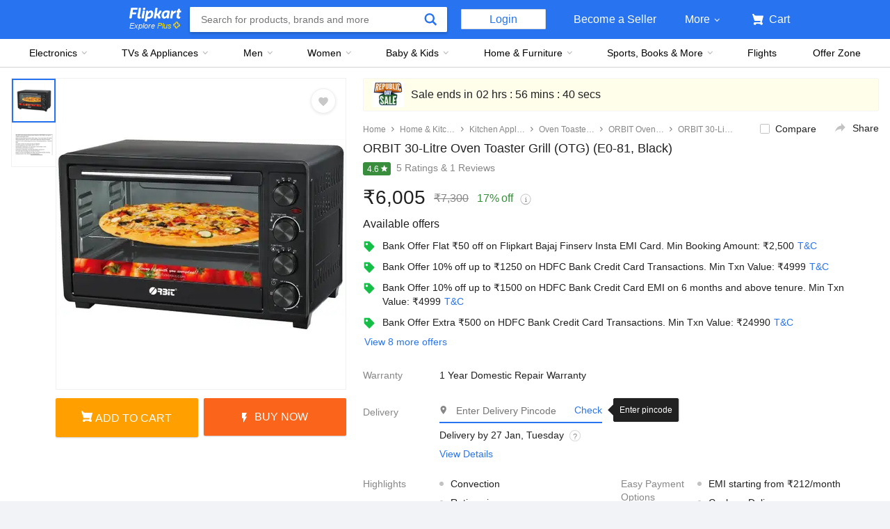

--- FILE ---
content_type: text/html; charset=utf-8
request_url: https://www.flipkart.com/orbit-30-litre-e0-81-oven-toaster-grill-otg/p/itm86b6f0b87044e?pid=OTNG7ZQAZUHACTGG
body_size: 107851
content:
<!doctype html><html lang="en"><head><link href="https://rukminim2.flixcart.com" rel="preconnect"/><link rel="stylesheet" href="//static-assets-web.flixcart.com/fk-p-linchpin-web/fk-cp-zion/css/bundle.aa1465.css"/><link rel="stylesheet" href="//static-assets-web.flixcart.com/fk-p-linchpin-web/fk-cp-zion/css/bundle.fbaef9.css"/><meta http-equiv="Content-type" content="text/html; charset=utf-8"/><meta http-equiv="X-UA-Compatible" content="IE=Edge"/><meta property="fb:page_id" content="102988293558"/><meta property="fb:admins" content="658873552,624500995,100000233612389"/><link rel="shortcut icon" href="https://static-assets-web.flixcart.com/www/promos/new/20150528-140547-favicon-retina.ico"/><link type="application/opensearchdescription+xml" rel="search" href="/osdd.xml?v=2"/><meta property="og:type" content="website"/><meta name="og_site_name" property="og:site_name" content="Flipkart.com"/><link rel="apple-touch-icon" sizes="57x57" href="/apple-touch-icon-57x57.png"/><link rel="apple-touch-icon" sizes="72x72" href="/apple-touch-icon-72x72.png"/><link rel="apple-touch-icon" sizes="114x114" href="/apple-touch-icon-114x114.png"/><link rel="apple-touch-icon" sizes="144x144" href="/apple-touch-icon-144x144.png"/><link rel="apple-touch-icon" href="/apple-touch-icon-57x57.png"/><meta name="twitter:card" content="app"><meta name="twitter:site" content="@flipkart"><meta name="twitter:creator" content="@flipkart"><meta name="twitter:title" content="ORBIT 30-Litre Oven Toaster Grill (OTG) Price in India - Buy ORBIT 30-Litre Oven Toaster Grill (OTG) online at Flipkart.com"><meta name="twitter:description" content="Shop for electronics, apparels & more using our Flipkart app Free shipping & COD."><meta property="twitter:image" content="http://rukmini1.flixcart.com/image/300/300/kulk9zk0/otg-new/p/p/f/1500-e0-81-orbit-30-original-imag7zqacaznztyc.jpeg"/><meta name="twitter:app:country" content="in"><meta name="al:ios:app_name" content="Flipkart"><meta name="al:ios:app_store_id" content="742044692"><meta name="twitter:app:name:iphone" content="Flipkart"><meta name="twitter:app:id:iphone" content="742044692"><meta name="twitter:app:url:iphone" content="http://dl.flipkart.com/dl/home?"><meta name="twitter:app:name:ipad" content="Flipkart"><meta name="twitter:app:id:ipad" content="742044692"><meta name="twitter:app:url:ipad" content="http://dl.flipkart.com/dl/home?"><meta name="twitter:app:name:googleplay" content="Flipkart"><meta name="twitter:app:id:googleplay" content="com.flipkart.android"><meta name="twitter:app:url:googleplay" content="http://dl.flipkart.com/dl/home?"><style>#container {
			height: 100%;
		}</style> <script src="//static-assets-web.flixcart.com/fk-p-linchpin-web/fk-cp-zion/js/runtime.e0fe4cb1.js" defer="defer" crossorigin="anonymous"></script><script src="//static-assets-web.flixcart.com/fk-p-linchpin-web/fk-cp-zion/js/vendor.79dfd802.js" defer="defer" crossorigin="anonymous"></script><script src="//static-assets-web.flixcart.com/fk-p-linchpin-web/fk-cp-zion/js/app_common.37324aa5.js" defer="defer" crossorigin="anonymous"></script><script src="//static-assets-web.flixcart.com/fk-p-linchpin-web/fk-cp-zion/js/app_modules.f883c700.js" defer="defer" crossorigin="anonymous"></script><script src="//static-assets-web.flixcart.com/fk-p-linchpin-web/fk-cp-zion/js/app.17a1d46b.js" defer="defer" crossorigin="anonymous"></script> <link rel="stylesheet" href="//static-assets-web.flixcart.com/fk-p-linchpin-web/fk-cp-zion/css/Product.chunk.e032a3.css"/><title>ORBIT 30-Litre Oven Toaster Grill (OTG) Price in India - Buy ORBIT 30-Litre Oven Toaster Grill (OTG) online at Flipkart.com</title><meta name="og_title" property="og:title" content="ORBIT 30-Litre Oven Toaster Grill (OTG) Price in India - Buy ORBIT 30-Litre Oven Toaster Grill (OTG) online at Flipkart.com"/><meta name="Keywords" content="ORBIT 30-Litre Oven Toaster Grill (OTG) Price, ORBIT 30-Litre Oven Toaster Grill (OTG), Buy ORBIT 30-Litre Oven Toaster Grill (OTG) online"/> <meta name="Description" content="Buy ORBIT 30-Litre Oven Toaster Grill (OTG) for Rs.7300 online. ORBIT 30-Litre Oven Toaster Grill (OTG) at best prices with FREE shipping &amp; cash on delivery. Only Genuine Products. 30 Day Replacement Guarantee."/><meta property="og:description" content="Buy ORBIT 30-Litre Oven Toaster Grill (OTG) for Rs.7300 online. ORBIT 30-Litre Oven Toaster Grill (OTG) at best prices with FREE shipping &amp; cash on delivery. Only Genuine Products. 30 Day Replacement Guarantee."/>  <link rel="canonical" href="https://www.flipkart.com/orbit-30-litre-e0-81-oven-toaster-grill-otg/p/itm86b6f0b87044e"/> <link rel="alternate" href="android-app://com.flipkart.android/flipkart/de_pp_seg_--_ITM86B6F0B87044E"/>  <meta name="og_image" property="og:image" content="http://rukmini1.flixcart.com/image/300/300/kulk9zk0/otg-new/p/p/f/1500-e0-81-orbit-30-original-imag7zqacaznztyc.jpeg"/>  <meta name="og_url" property="og:url" content="https://www.flipkart.com/orbit-30-litre-e0-81-oven-toaster-grill-otg/p/itm86b6f0b87044e"/><meta name="msvalidate.01" content="F4EEB3A0AFFDD385992A06E6920C0AC3"/> <!--[if IE 9 ]>
	<script nonce="3295874447297391762">
		window.browserVersion = 'IE9';
		document.documentElement.className += ' ie9';
	</script>
	<![endif]--><!--[if !IE]><!--><script nonce="3295874447297391762">if (/*@cc_on!@*/false) {
			window.browserVersion = 'IE10';
			document.documentElement.className += ' ie10';
		}</script><!--<![endif]--> <script nonce="3295874447297391762">;window.NREUM||(NREUM={});NREUM.init={distributed_tracing:{enabled:true},privacy:{cookies_enabled:true},ajax:{deny_list:["bam.nr-data.net"]}};

			;NREUM.loader_config={accountID:"3700282",trustKey:"3679896",agentID:"1588759528",licenseKey:"NRJS-dd5f16cdf95712c6cba",applicationID:"1588759528"}
			;NREUM.info={beacon:"bam.nr-data.net",errorBeacon:"bam.nr-data.net",licenseKey:"NRJS-dd5f16cdf95712c6cba",applicationID:"1588759528",sa:1}

			;/*! For license information please see nr-loader-spa-1.236.0.min.js.LICENSE.txt */
			(()=>{"use strict";var e,t,r={5763:(e,t,r)=>{r.d(t,{P_:()=>l,Mt:()=>g,C5:()=>s,DL:()=>v,OP:()=>T,lF:()=>D,Yu:()=>y,Dg:()=>h,CX:()=>c,GE:()=>b,sU:()=>_});var n=r(8632),i=r(9567);const o={beacon:n.ce.beacon,errorBeacon:n.ce.errorBeacon,licenseKey:void 0,applicationID:void 0,sa:void 0,queueTime:void 0,applicationTime:void 0,ttGuid:void 0,user:void 0,account:void 0,product:void 0,extra:void 0,jsAttributes:{},userAttributes:void 0,atts:void 0,transactionName:void 0,tNamePlain:void 0},a={};function s(e){if(!e)throw new Error("All info objects require an agent identifier!");if(!a[e])throw new Error("Info for ".concat(e," was never set"));return a[e]}function c(e,t){if(!e)throw new Error("All info objects require an agent identifier!");a[e]=(0,i.D)(t,o),(0,n.Qy)(e,a[e],"info")}var u=r(7056);const d=()=>{const e={blockSelector:"[data-nr-block]",maskInputOptions:{password:!0}};return{allow_bfcache:!0,privacy:{cookies_enabled:!0},ajax:{deny_list:void 0,enabled:!0,harvestTimeSeconds:10},distributed_tracing:{enabled:void 0,exclude_newrelic_header:void 0,cors_use_newrelic_header:void 0,cors_use_tracecontext_headers:void 0,allowed_origins:void 0},session:{domain:void 0,expiresMs:u.oD,inactiveMs:u.Hb},ssl:void 0,obfuscate:void 0,jserrors:{enabled:!0,harvestTimeSeconds:10},metrics:{enabled:!0},page_action:{enabled:!0,harvestTimeSeconds:30},page_view_event:{enabled:!0},page_view_timing:{enabled:!0,harvestTimeSeconds:30,long_task:!1},session_trace:{enabled:!0,harvestTimeSeconds:10},harvest:{tooManyRequestsDelay:60},session_replay:{enabled:!1,harvestTimeSeconds:60,sampleRate:.1,errorSampleRate:.1,maskTextSelector:"*",maskAllInputs:!0,get blockClass(){return"nr-block"},get ignoreClass(){return"nr-ignore"},get maskTextClass(){return"nr-mask"},get blockSelector(){return e.blockSelector},set blockSelector(t){e.blockSelector+=",".concat(t)},get maskInputOptions(){return e.maskInputOptions},set maskInputOptions(t){e.maskInputOptions={...t,password:!0}}},spa:{enabled:!0,harvestTimeSeconds:10}}},f={};function l(e){if(!e)throw new Error("All configuration objects require an agent identifier!");if(!f[e])throw new Error("Configuration for ".concat(e," was never set"));return f[e]}function h(e,t){if(!e)throw new Error("All configuration objects require an agent identifier!");f[e]=(0,i.D)(t,d()),(0,n.Qy)(e,f[e],"config")}function g(e,t){if(!e)throw new Error("All configuration objects require an agent identifier!");var r=l(e);if(r){for(var n=t.split("."),i=0;i<n.length-1;i++)if("object"!=typeof(r=r[n[i]]))return;r=r[n[n.length-1]]}return r}const p={accountID:void 0,trustKey:void 0,agentID:void 0,licenseKey:void 0,applicationID:void 0,xpid:void 0},m={};function v(e){if(!e)throw new Error("All loader-config objects require an agent identifier!");if(!m[e])throw new Error("LoaderConfig for ".concat(e," was never set"));return m[e]}function b(e,t){if(!e)throw new Error("All loader-config objects require an agent identifier!");m[e]=(0,i.D)(t,p),(0,n.Qy)(e,m[e],"loader_config")}const y=(0,n.mF)().o;var w=r(385),x=r(6818);const A={buildEnv:x.Re,bytesSent:{},queryBytesSent:{},customTransaction:void 0,disabled:!1,distMethod:x.gF,isolatedBacklog:!1,loaderType:void 0,maxBytes:3e4,offset:Math.floor(w._A?.performance?.timeOrigin||w._A?.performance?.timing?.navigationStart||Date.now()),onerror:void 0,origin:""+w._A.location,ptid:void 0,releaseIds:{},session:void 0,xhrWrappable:"function"==typeof w._A.XMLHttpRequest?.prototype?.addEventListener,version:x.q4},E={};function T(e){if(!e)throw new Error("All runtime objects require an agent identifier!");if(!E[e])throw new Error("Runtime for ".concat(e," was never set"));return E[e]}function _(e,t){if(!e)throw new Error("All runtime objects require an agent identifier!");E[e]=(0,i.D)(t,A),(0,n.Qy)(e,E[e],"runtime")}function D(e){return function(e){try{const t=s(e);return!!t.licenseKey&&!!t.errorBeacon&&!!t.applicationID}catch(e){return!1}}(e)}},9567:(e,t,r)=>{r.d(t,{D:()=>i});var n=r(50);function i(e,t){try{if(!e||"object"!=typeof e)return(0,n.Z)("Setting a Configurable requires an object as input");if(!t||"object"!=typeof t)return(0,n.Z)("Setting a Configurable requires a model to set its initial properties");const r=Object.create(Object.getPrototypeOf(t),Object.getOwnPropertyDescriptors(t)),o=0===Object.keys(r).length?e:r;for(let a in o)if(void 0!==e[a])try{"object"==typeof e[a]&&"object"==typeof t[a]?r[a]=i(e[a],t[a]):r[a]=e[a]}catch(e){(0,n.Z)("An error occurred while setting a property of a Configurable",e)}return r}catch(e){(0,n.Z)("An error occured while setting a Configurable",e)}}},6818:(e,t,r)=>{r.d(t,{Re:()=>i,gF:()=>o,q4:()=>n});const n="1.236.0",i="PROD",o="CDN"},385:(e,t,r)=>{r.d(t,{FN:()=>a,IF:()=>u,Nk:()=>f,Tt:()=>s,_A:()=>o,il:()=>n,pL:()=>c,v6:()=>i,w1:()=>d});const n="undefined"!=typeof window&&!!window.document,i="undefined"!=typeof WorkerGlobalScope&&("undefined"!=typeof self&&self instanceof WorkerGlobalScope&&self.navigator instanceof WorkerNavigator||"undefined"!=typeof globalThis&&globalThis instanceof WorkerGlobalScope&&globalThis.navigator instanceof WorkerNavigator),o=n?window:"undefined"!=typeof WorkerGlobalScope&&("undefined"!=typeof self&&self instanceof WorkerGlobalScope&&self||"undefined"!=typeof globalThis&&globalThis instanceof WorkerGlobalScope&&globalThis),a=""+o?.location,s=/iPad|iPhone|iPod/.test(navigator.userAgent),c=s&&"undefined"==typeof SharedWorker,u=(()=>{const e=navigator.userAgent.match(/Firefox[/\s](\d+\.\d+)/);return Array.isArray(e)&&e.length>=2?+e[1]:0})(),d=Boolean(n&&window.document.documentMode),f=!!navigator.sendBeacon},1117:(e,t,r)=>{r.d(t,{w:()=>o});var n=r(50);const i={agentIdentifier:"",ee:void 0};class o{constructor(e){try{if("object"!=typeof e)return(0,n.Z)("shared context requires an object as input");this.sharedContext={},Object.assign(this.sharedContext,i),Object.entries(e).forEach((e=>{let[t,r]=e;Object.keys(i).includes(t)&&(this.sharedContext[t]=r)}))}catch(e){(0,n.Z)("An error occured while setting SharedContext",e)}}}},8e3:(e,t,r)=>{r.d(t,{L:()=>d,R:()=>c});var n=r(2177),i=r(1284),o=r(4322),a=r(3325);const s={};function c(e,t){const r={staged:!1,priority:a.p[t]||0};u(e),s[e].get(t)||s[e].set(t,r)}function u(e){e&&(s[e]||(s[e]=new Map))}function d(){let e=arguments.length>0&&void 0!==arguments[0]?arguments[0]:"",t=arguments.length>1&&void 0!==arguments[1]?arguments[1]:"feature";if(u(e),!e||!s[e].get(t))return a(t);s[e].get(t).staged=!0;const r=[...s[e]];function a(t){const r=e?n.ee.get(e):n.ee,a=o.X.handlers;if(r.backlog&&a){var s=r.backlog[t],c=a[t];if(c){for(var u=0;s&&u<s.length;++u)f(s[u],c);(0,i.D)(c,(function(e,t){(0,i.D)(t,(function(t,r){r[0].on(e,r[1])}))}))}delete a[t],r.backlog[t]=null,r.emit("drain-"+t,[])}}r.every((e=>{let[t,r]=e;return r.staged}))&&(r.sort(((e,t)=>e[1].priority-t[1].priority)),r.forEach((e=>{let[t]=e;a(t)})))}function f(e,t){var r=e[1];(0,i.D)(t[r],(function(t,r){var n=e[0];if(r[0]===n){var i=r[1],o=e[3],a=e[2];i.apply(o,a)}}))}},2177:(e,t,r)=>{r.d(t,{c:()=>f,ee:()=>u});var n=r(8632),i=r(2210),o=r(1284),a=r(5763),s="nr@context";let c=(0,n.fP)();var u;function d(){}function f(e){return(0,i.X)(e,s,l)}function l(){return new d}function h(){u.aborted=!0,u.backlog={}}c.ee?u=c.ee:(u=function e(t,r){var n={},c={},f={},g=!1;try{g=16===r.length&&(0,a.OP)(r).isolatedBacklog}catch(e){}var p={on:b,addEventListener:b,removeEventListener:y,emit:v,get:x,listeners:w,context:m,buffer:A,abort:h,aborted:!1,isBuffering:E,debugId:r,backlog:g?{}:t&&"object"==typeof t.backlog?t.backlog:{}};return p;function m(e){return e&&e instanceof d?e:e?(0,i.X)(e,s,l):l()}function v(e,r,n,i,o){if(!1!==o&&(o=!0),!u.aborted||i){t&&o&&t.emit(e,r,n);for(var a=m(n),s=w(e),d=s.length,f=0;f<d;f++)s[f].apply(a,r);var l=T()[c[e]];return l&&l.push([p,e,r,a]),a}}function b(e,t){n[e]=w(e).concat(t)}function y(e,t){var r=n[e];if(r)for(var i=0;i<r.length;i++)r[i]===t&&r.splice(i,1)}function w(e){return n[e]||[]}function x(t){return f[t]=f[t]||e(p,t)}function A(e,t){var r=T();p.aborted||(0,o.D)(e,(function(e,n){t=t||"feature",c[n]=t,t in r||(r[t]=[])}))}function E(e){return!!T()[c[e]]}function T(){return p.backlog}}(void 0,"globalEE"),c.ee=u)},5546:(e,t,r)=>{r.d(t,{E:()=>n,p:()=>i});var n=r(2177).ee.get("handle");function i(e,t,r,i,o){o?(o.buffer([e],i),o.emit(e,t,r)):(n.buffer([e],i),n.emit(e,t,r))}},4322:(e,t,r)=>{r.d(t,{X:()=>o});var n=r(5546);o.on=a;var i=o.handlers={};function o(e,t,r,o){a(o||n.E,i,e,t,r)}function a(e,t,r,i,o){o||(o="feature"),e||(e=n.E);var a=t[o]=t[o]||{};(a[r]=a[r]||[]).push([e,i])}},3239:(e,t,r)=>{r.d(t,{bP:()=>s,iz:()=>c,m$:()=>a});var n=r(385);let i=!1,o=!1;try{const e={get passive(){return i=!0,!1},get signal(){return o=!0,!1}};n._A.addEventListener("test",null,e),n._A.removeEventListener("test",null,e)}catch(e){}function a(e,t){return i||o?{capture:!!e,passive:i,signal:t}:!!e}function s(e,t){let r=arguments.length>2&&void 0!==arguments[2]&&arguments[2],n=arguments.length>3?arguments[3]:void 0;window.addEventListener(e,t,a(r,n))}function c(e,t){let r=arguments.length>2&&void 0!==arguments[2]&&arguments[2],n=arguments.length>3?arguments[3]:void 0;document.addEventListener(e,t,a(r,n))}},4402:(e,t,r)=>{r.d(t,{Ht:()=>u,M:()=>c,Rl:()=>a,ky:()=>s});var n=r(385);const i="xxxxxxxx-xxxx-4xxx-yxxx-xxxxxxxxxxxx";function o(e,t){return e?15&e[t]:16*Math.random()|0}function a(){const e=n._A?.crypto||n._A?.msCrypto;let t,r=0;return e&&e.getRandomValues&&(t=e.getRandomValues(new Uint8Array(31))),i.split("").map((e=>"x"===e?o(t,++r).toString(16):"y"===e?(3&o()|8).toString(16):e)).join("")}function s(e){const t=n._A?.crypto||n._A?.msCrypto;let r,i=0;t&&t.getRandomValues&&(r=t.getRandomValues(new Uint8Array(31)));const a=[];for(var s=0;s<e;s++)a.push(o(r,++i).toString(16));return a.join("")}function c(){return s(16)}function u(){return s(32)}},7056:(e,t,r)=>{r.d(t,{Bq:()=>n,Hb:()=>o,oD:()=>i});const n="NRBA",i=144e5,o=18e5},7894:(e,t,r)=>{function n(){return Math.round(performance.now())}r.d(t,{z:()=>n})},7243:(e,t,r)=>{r.d(t,{e:()=>o});var n=r(385),i={};function o(e){if(e in i)return i[e];if(0===(e||"").indexOf("data:"))return{protocol:"data"};let t;var r=n._A?.location,o={};if(n.il)t=document.createElement("a"),t.href=e;else try{t=new URL(e,r.href)}catch(e){return o}o.port=t.port;var a=t.href.split("://");!o.port&&a[1]&&(o.port=a[1].split("/")[0].split("@").pop().split(":")[1]),o.port&&"0"!==o.port||(o.port="https"===a[0]?"443":"80"),o.hostname=t.hostname||r.hostname,o.pathname=t.pathname,o.protocol=a[0],"/"!==o.pathname.charAt(0)&&(o.pathname="/"+o.pathname);var s=!t.protocol||":"===t.protocol||t.protocol===r.protocol,c=t.hostname===r.hostname&&t.port===r.port;return o.sameOrigin=s&&(!t.hostname||c),"/"===o.pathname&&(i[e]=o),o}},50:(e,t,r)=>{function n(e,t){"function"==typeof console.warn&&(console.warn("New Relic: ".concat(e)),t&&console.warn(t))}r.d(t,{Z:()=>n})},2587:(e,t,r)=>{r.d(t,{N:()=>c,T:()=>u});var n=r(2177),i=r(5546),o=r(8e3),a=r(3325);const s={stn:[a.D.sessionTrace],err:[a.D.jserrors,a.D.metrics],ins:[a.D.pageAction],spa:[a.D.spa],sr:[a.D.sessionReplay,a.D.sessionTrace]};function c(e,t){const r=n.ee.get(t);e&&"object"==typeof e&&(Object.entries(e).forEach((e=>{let[t,n]=e;void 0===u[t]&&(s[t]?s[t].forEach((e=>{n?(0,i.p)("feat-"+t,[],void 0,e,r):(0,i.p)("block-"+t,[],void 0,e,r),(0,i.p)("rumresp-"+t,[Boolean(n)],void 0,e,r)})):n&&(0,i.p)("feat-"+t,[],void 0,void 0,r),u[t]=Boolean(n))})),Object.keys(s).forEach((e=>{void 0===u[e]&&(s[e]?.forEach((t=>(0,i.p)("rumresp-"+e,[!1],void 0,t,r))),u[e]=!1)})),(0,o.L)(t,a.D.pageViewEvent))}const u={}},2210:(e,t,r)=>{r.d(t,{X:()=>i});var n=Object.prototype.hasOwnProperty;function i(e,t,r){if(n.call(e,t))return e[t];var i=r();if(Object.defineProperty&&Object.keys)try{return Object.defineProperty(e,t,{value:i,writable:!0,enumerable:!1}),i}catch(e){}return e[t]=i,i}},1284:(e,t,r)=>{r.d(t,{D:()=>n});const n=(e,t)=>Object.entries(e||{}).map((e=>{let[r,n]=e;return t(r,n)}))},4351:(e,t,r)=>{r.d(t,{P:()=>o});var n=r(2177);const i=()=>{const e=new WeakSet;return(t,r)=>{if("object"==typeof r&&null!==r){if(e.has(r))return;e.add(r)}return r}};function o(e){try{return JSON.stringify(e,i())}catch(e){try{n.ee.emit("internal-error",[e])}catch(e){}}}},3960:(e,t,r)=>{r.d(t,{K:()=>a,b:()=>o});var n=r(3239);function i(){return"undefined"==typeof document||"complete"===document.readyState}function o(e,t){if(i())return e();(0,n.bP)("load",e,t)}function a(e){if(i())return e();(0,n.iz)("DOMContentLoaded",e)}},8632:(e,t,r)=>{r.d(t,{EZ:()=>u,Qy:()=>c,ce:()=>o,fP:()=>a,gG:()=>d,mF:()=>s});var n=r(7894),i=r(385);const o={beacon:"bam.nr-data.net",errorBeacon:"bam.nr-data.net"};function a(){return i._A.NREUM||(i._A.NREUM={}),void 0===i._A.newrelic&&(i._A.newrelic=i._A.NREUM),i._A.NREUM}function s(){let e=a();return e.o||(e.o={ST:i._A.setTimeout,SI:i._A.setImmediate,CT:i._A.clearTimeout,XHR:i._A.XMLHttpRequest,REQ:i._A.Request,EV:i._A.Event,PR:i._A.Promise,MO:i._A.MutationObserver,FETCH:i._A.fetch}),e}function c(e,t,r){let i=a();const o=i.initializedAgents||{},s=o[e]||{};return Object.keys(s).length||(s.initializedAt={ms:(0,n.z)(),date:new Date}),i.initializedAgents={...o,[e]:{...s,[r]:t}},i}function u(e,t){a()[e]=t}function d(){return function(){let e=a();const t=e.info||{};e.info={beacon:o.beacon,errorBeacon:o.errorBeacon,...t}}(),function(){let e=a();const t=e.init||{};e.init={...t}}(),s(),function(){let e=a();const t=e.loader_config||{};e.loader_config={...t}}(),a()}},7956:(e,t,r)=>{r.d(t,{N:()=>i});var n=r(3239);function i(e){let t=arguments.length>1&&void 0!==arguments[1]&&arguments[1],r=arguments.length>2?arguments[2]:void 0,i=arguments.length>3?arguments[3]:void 0;return void(0,n.iz)("visibilitychange",(function(){if(t)return void("hidden"==document.visibilityState&&e());e(document.visibilityState)}),r,i)}},1214:(e,t,r)=>{r.d(t,{em:()=>v,u5:()=>N,QU:()=>S,_L:()=>I,Gm:()=>L,Lg:()=>M,gy:()=>U,BV:()=>Q,Kf:()=>ee});var n=r(2177);const i="nr@original";var o=Object.prototype.hasOwnProperty,a=!1;function s(e,t){return e||(e=n.ee),r.inPlace=function(e,t,n,i,o){n||(n="");var a,s,c,u="-"===n.charAt(0);for(c=0;c<t.length;c++)d(a=e[s=t[c]])||(e[s]=r(a,u?s+n:n,i,s,o))},r.flag=i,r;function r(t,r,n,a,s){return d(t)?t:(r||(r=""),nrWrapper[i]=t,u(t,nrWrapper,e),nrWrapper);function nrWrapper(){var i,u,d,f;try{u=this,i=[...arguments],d="function"==typeof n?n(i,u):n||{}}catch(t){c([t,"",[i,u,a],d],e)}o(r+"start",[i,u,a],d,s);try{return f=t.apply(u,i)}catch(e){throw o(r+"err",[i,u,e],d,s),e}finally{o(r+"end",[i,u,f],d,s)}}}function o(r,n,i,o){if(!a||t){var s=a;a=!0;try{e.emit(r,n,i,t,o)}catch(t){c([t,r,n,i],e)}a=s}}}function c(e,t){t||(t=n.ee);try{t.emit("internal-error",e)}catch(e){}}function u(e,t,r){if(Object.defineProperty&&Object.keys)try{return Object.keys(e).forEach((function(r){Object.defineProperty(t,r,{get:function(){return e[r]},set:function(t){return e[r]=t,t}})})),t}catch(e){c([e],r)}for(var n in e)o.call(e,n)&&(t[n]=e[n]);return t}function d(e){return!(e&&e instanceof Function&&e.apply&&!e[i])}var f=r(2210),l=r(385);const h={},g=XMLHttpRequest,p="addEventListener",m="removeEventListener";function v(e){var t=function(e){return(e||n.ee).get("events")}(e);if(h[t.debugId]++)return t;h[t.debugId]=1;var r=s(t,!0);function i(e){r.inPlace(e,[p,m],"-",o)}function o(e,t){return e[1]}return"getPrototypeOf"in Object&&(l.il&&b(document,i),b(l._A,i),b(g.prototype,i)),t.on(p+"-start",(function(e,t){var n=e[1];if(null!==n&&("function"==typeof n||"object"==typeof n)){var i=(0,f.X)(n,"nr@wrapped",(function(){var e={object:function(){if("function"!=typeof n.handleEvent)return;return n.handleEvent.apply(n,arguments)},function:n}[typeof n];return e?r(e,"fn-",null,e.name||"anonymous"):n}));this.wrapped=e[1]=i}})),t.on(m+"-start",(function(e){e[1]=this.wrapped||e[1]})),t}function b(e,t){let r=e;for(;"object"==typeof r&&!Object.prototype.hasOwnProperty.call(r,p);)r=Object.getPrototypeOf(r);for(var n=arguments.length,i=new Array(n>2?n-2:0),o=2;o<n;o++)i[o-2]=arguments[o];r&&t(r,...i)}var y="fetch-",w=y+"body-",x=["arrayBuffer","blob","json","text","formData"],A=l._A.Request,E=l._A.Response,T="prototype",_="nr@context";const D={};function N(e){const t=function(e){return(e||n.ee).get("fetch")}(e);if(!(A&&E&&l._A.fetch))return t;if(D[t.debugId]++)return t;function r(e,r,n){var i=e[r];"function"==typeof i&&(e[r]=function(){var e,r=[...arguments],o={};t.emit(n+"before-start",[r],o),o[_]&&o[_].dt&&(e=o[_].dt);var a=i.apply(this,r);return t.emit(n+"start",[r,e],a),a.then((function(e){return t.emit(n+"end",[null,e],a),e}),(function(e){throw t.emit(n+"end",[e],a),e}))})}return D[t.debugId]=1,x.forEach((e=>{r(A[T],e,w),r(E[T],e,w)})),r(l._A,"fetch",y),t.on(y+"end",(function(e,r){var n=this;if(r){var i=r.headers.get("content-length");null!==i&&(n.rxSize=i),t.emit(y+"done",[null,r],n)}else t.emit(y+"done",[e],n)})),t}const O={},j=["pushState","replaceState"];function S(e){const t=function(e){return(e||n.ee).get("history")}(e);return!l.il||O[t.debugId]++||(O[t.debugId]=1,s(t).inPlace(window.history,j,"-")),t}var P=r(3239);const C={},R=["appendChild","insertBefore","replaceChild"];function I(e){const t=function(e){return(e||n.ee).get("jsonp")}(e);if(!l.il||C[t.debugId])return t;C[t.debugId]=!0;var r=s(t),i=/[?&](?:callback|cb)=([^&#]+)/,o=/(.*)\.([^.]+)/,a=/^(\w+)(\.|$)(.*)$/;function c(e,t){var r=e.match(a),n=r[1],i=r[3];return i?c(i,t[n]):t[n]}return r.inPlace(Node.prototype,R,"dom-"),t.on("dom-start",(function(e){!function(e){if(!e||"string"!=typeof e.nodeName||"script"!==e.nodeName.toLowerCase())return;if("function"!=typeof e.addEventListener)return;var n=(a=e.src,s=a.match(i),s?s[1]:null);var a,s;if(!n)return;var u=function(e){var t=e.match(o);if(t&&t.length>=3)return{key:t[2],parent:c(t[1],window)};return{key:e,parent:window}}(n);if("function"!=typeof u.parent[u.key])return;var d={};function f(){t.emit("jsonp-end",[],d),e.removeEventListener("load",f,(0,P.m$)(!1)),e.removeEventListener("error",l,(0,P.m$)(!1))}function l(){t.emit("jsonp-error",[],d),t.emit("jsonp-end",[],d),e.removeEventListener("load",f,(0,P.m$)(!1)),e.removeEventListener("error",l,(0,P.m$)(!1))}r.inPlace(u.parent,[u.key],"cb-",d),e.addEventListener("load",f,(0,P.m$)(!1)),e.addEventListener("error",l,(0,P.m$)(!1)),t.emit("new-jsonp",[e.src],d)}(e[0])})),t}var k=r(5763);const H={};function L(e){const t=function(e){return(e||n.ee).get("mutation")}(e);if(!l.il||H[t.debugId])return t;H[t.debugId]=!0;var r=s(t),i=k.Yu.MO;return i&&(window.MutationObserver=function(e){return this instanceof i?new i(r(e,"fn-")):i.apply(this,arguments)},MutationObserver.prototype=i.prototype),t}const z={};function M(e){const t=function(e){return(e||n.ee).get("promise")}(e);if(z[t.debugId])return t;z[t.debugId]=!0;var r=n.c,o=s(t),a=k.Yu.PR;return a&&function(){function e(r){var n=t.context(),i=o(r,"executor-",n,null,!1);const s=Reflect.construct(a,[i],e);return t.context(s).getCtx=function(){return n},s}l._A.Promise=e,Object.defineProperty(e,"name",{value:"Promise"}),e.toString=function(){return a.toString()},Object.setPrototypeOf(e,a),["all","race"].forEach((function(r){const n=a[r];e[r]=function(e){let i=!1;[...e||[]].forEach((e=>{this.resolve(e).then(a("all"===r),a(!1))}));const o=n.apply(this,arguments);return o;function a(e){return function(){t.emit("propagate",[null,!i],o,!1,!1),i=i||!e}}}})),["resolve","reject"].forEach((function(r){const n=a[r];e[r]=function(e){const r=n.apply(this,arguments);return e!==r&&t.emit("propagate",[e,!0],r,!1,!1),r}})),e.prototype=a.prototype;const n=a.prototype.then;a.prototype.then=function(){var e=this,i=r(e);i.promise=e;for(var a=arguments.length,s=new Array(a),c=0;c<a;c++)s[c]=arguments[c];s[0]=o(s[0],"cb-",i,null,!1),s[1]=o(s[1],"cb-",i,null,!1);const u=n.apply(this,s);return i.nextPromise=u,t.emit("propagate",[e,!0],u,!1,!1),u},a.prototype.then[i]=n,t.on("executor-start",(function(e){e[0]=o(e[0],"resolve-",this,null,!1),e[1]=o(e[1],"resolve-",this,null,!1)})),t.on("executor-err",(function(e,t,r){e[1](r)})),t.on("cb-end",(function(e,r,n){t.emit("propagate",[n,!0],this.nextPromise,!1,!1)})),t.on("propagate",(function(e,r,n){this.getCtx&&!r||(this.getCtx=function(){if(e instanceof Promise)var r=t.context(e);return r&&r.getCtx?r.getCtx():this})}))}(),t}const B={},F="requestAnimationFrame";function U(e){const t=function(e){return(e||n.ee).get("raf")}(e);if(!l.il||B[t.debugId]++)return t;B[t.debugId]=1;var r=s(t);return r.inPlace(window,[F],"raf-"),t.on("raf-start",(function(e){e[0]=r(e[0],"fn-")})),t}const q={},G="setTimeout",V="setInterval",X="clearTimeout",W="-start",Z="-",$=[G,"setImmediate",V,X,"clearImmediate"];function Q(e){const t=function(e){return(e||n.ee).get("timer")}(e);if(q[t.debugId]++)return t;q[t.debugId]=1;var r=s(t);return r.inPlace(l._A,$.slice(0,2),G+Z),r.inPlace(l._A,$.slice(2,3),V+Z),r.inPlace(l._A,$.slice(3),X+Z),t.on(V+W,(function(e,t,n){e[0]=r(e[0],"fn-",null,n)})),t.on(G+W,(function(e,t,n){this.method=n,this.timerDuration=isNaN(e[1])?0:+e[1],e[0]=r(e[0],"fn-",this,n)})),t}var Y=r(50);const K={},J=["open","send"];function ee(e){var t=e||n.ee;const r=function(e){return(e||n.ee).get("xhr")}(t);if(K[r.debugId]++)return r;K[r.debugId]=1,v(t);var i=s(r),o=k.Yu.XHR,a=k.Yu.MO,c=k.Yu.PR,u=k.Yu.SI,d="readystatechange",f=["onload","onerror","onabort","onloadstart","onloadend","onprogress","ontimeout"],h=[],g=l._A.XMLHttpRequest.listeners,p=l._A.XMLHttpRequest=function(e){var t=new o(e);function n(){try{r.emit("new-xhr",[t],t),t.addEventListener(d,b,(0,P.m$)(!1))}catch(e){(0,Y.Z)("An error occured while intercepting XHR",e);try{r.emit("internal-error",[e])}catch(e){}}}return this.listeners=g?[...g,n]:[n],this.listeners.forEach((e=>e())),t};function m(e,t){i.inPlace(t,["onreadystatechange"],"fn-",E)}function b(){var e=this,t=r.context(e);e.readyState>3&&!t.resolved&&(t.resolved=!0,r.emit("xhr-resolved",[],e)),i.inPlace(e,f,"fn-",E)}if(function(e,t){for(var r in e)t[r]=e[r]}(o,p),p.prototype=o.prototype,i.inPlace(p.prototype,J,"-xhr-",E),r.on("send-xhr-start",(function(e,t){m(e,t),function(e){h.push(e),a&&(y?y.then(A):u?u(A):(w=-w,x.data=w))}(t)})),r.on("open-xhr-start",m),a){var y=c&&c.resolve();if(!u&&!c){var w=1,x=document.createTextNode(w);new a(A).observe(x,{characterData:!0})}}else t.on("fn-end",(function(e){e[0]&&e[0].type===d||A()}));function A(){for(var e=0;e<h.length;e++)m(0,h[e]);h.length&&(h=[])}function E(e,t){return t}return r}},7825:(e,t,r)=>{r.d(t,{t:()=>n});const n=r(3325).D.ajax},6660:(e,t,r)=>{r.d(t,{A:()=>i,t:()=>n});const n=r(3325).D.jserrors,i="nr@seenError"},3081:(e,t,r)=>{r.d(t,{gF:()=>o,mY:()=>i,t9:()=>n,vz:()=>s,xS:()=>a});const n=r(3325).D.metrics,i="sm",o="cm",a="storeSupportabilityMetrics",s="storeEventMetrics"},4649:(e,t,r)=>{r.d(t,{t:()=>n});const n=r(3325).D.pageAction},7633:(e,t,r)=>{r.d(t,{Dz:()=>i,OJ:()=>a,qw:()=>o,t9:()=>n});const n=r(3325).D.pageViewEvent,i="firstbyte",o="domcontent",a="windowload"},9251:(e,t,r)=>{r.d(t,{t:()=>n});const n=r(3325).D.pageViewTiming},3614:(e,t,r)=>{r.d(t,{BST_RESOURCE:()=>i,END:()=>s,FEATURE_NAME:()=>n,FN_END:()=>u,FN_START:()=>c,PUSH_STATE:()=>d,RESOURCE:()=>o,START:()=>a});const n=r(3325).D.sessionTrace,i="bstResource",o="resource",a="-start",s="-end",c="fn"+a,u="fn"+s,d="pushState"},7836:(e,t,r)=>{r.d(t,{BODY:()=>A,CB_END:()=>E,CB_START:()=>u,END:()=>x,FEATURE_NAME:()=>i,FETCH:()=>_,FETCH_BODY:()=>v,FETCH_DONE:()=>m,FETCH_START:()=>p,FN_END:()=>c,FN_START:()=>s,INTERACTION:()=>l,INTERACTION_API:()=>d,INTERACTION_EVENTS:()=>o,JSONP_END:()=>b,JSONP_NODE:()=>g,JS_TIME:()=>T,MAX_TIMER_BUDGET:()=>a,REMAINING:()=>f,SPA_NODE:()=>h,START:()=>w,originalSetTimeout:()=>y});var n=r(5763);const i=r(3325).D.spa,o=["click","submit","keypress","keydown","keyup","change"],a=999,s="fn-start",c="fn-end",u="cb-start",d="api-ixn-",f="remaining",l="interaction",h="spaNode",g="jsonpNode",p="fetch-start",m="fetch-done",v="fetch-body-",b="jsonp-end",y=n.Yu.ST,w="-start",x="-end",A="-body",E="cb"+x,T="jsTime",_="fetch"},5938:(e,t,r)=>{r.d(t,{W:()=>o});var n=r(5763),i=r(2177);class o{constructor(e,t,r){this.agentIdentifier=e,this.aggregator=t,this.ee=i.ee.get(e,(0,n.OP)(this.agentIdentifier).isolatedBacklog),this.featureName=r,this.blocked=!1}}},9144:(e,t,r)=>{r.d(t,{j:()=>m});var n=r(3325),i=r(5763),o=r(5546),a=r(2177),s=r(7894),c=r(8e3),u=r(3960),d=r(385),f=r(50),l=r(3081),h=r(8632);function g(){const e=(0,h.gG)();["setErrorHandler","finished","addToTrace","inlineHit","addRelease","addPageAction","setCurrentRouteName","setPageViewName","setCustomAttribute","interaction","noticeError","setUserId"].forEach((t=>{e[t]=function(){for(var r=arguments.length,n=new Array(r),i=0;i<r;i++)n[i]=arguments[i];return function(t){for(var r=arguments.length,n=new Array(r>1?r-1:0),i=1;i<r;i++)n[i-1]=arguments[i];let o=[];return Object.values(e.initializedAgents).forEach((e=>{e.exposed&&e.api[t]&&o.push(e.api[t](...n))})),o.length>1?o:o[0]}(t,...n)}}))}var p=r(2587);function m(e){let t=arguments.length>1&&void 0!==arguments[1]?arguments[1]:{},m=arguments.length>2?arguments[2]:void 0,v=arguments.length>3?arguments[3]:void 0,{init:b,info:y,loader_config:w,runtime:x={loaderType:m},exposed:A=!0}=t;const E=(0,h.gG)();y||(b=E.init,y=E.info,w=E.loader_config),(0,i.Dg)(e,b||{}),(0,i.GE)(e,w||{}),(0,i.sU)(e,x),y.jsAttributes??={},d.v6&&(y.jsAttributes.isWorker=!0),(0,i.CX)(e,y),g();const T=function(e,t){t||(0,c.R)(e,"api");const h={};var g=a.ee.get(e),p=g.get("tracer"),m="api-",v=m+"ixn-";function b(t,r,n,o){const a=(0,i.C5)(e);return null===r?delete a.jsAttributes[t]:(0,i.CX)(e,{...a,jsAttributes:{...a.jsAttributes,[t]:r}}),x(m,n,!0,o||null===r?"session":void 0)(t,r)}function y(){}["setErrorHandler","finished","addToTrace","inlineHit","addRelease"].forEach((e=>h[e]=x(m,e,!0,"api"))),h.addPageAction=x(m,"addPageAction",!0,n.D.pageAction),h.setCurrentRouteName=x(m,"routeName",!0,n.D.spa),h.setPageViewName=function(t,r){if("string"==typeof t)return"/"!==t.charAt(0)&&(t="/"+t),(0,i.OP)(e).customTransaction=(r||"http://custom.transaction")+t,x(m,"setPageViewName",!0)()},h.setCustomAttribute=function(e,t){let r=arguments.length>2&&void 0!==arguments[2]&&arguments[2];if("string"==typeof e){if(["string","number"].includes(typeof t)||null===t)return b(e,t,"setCustomAttribute",r);(0,f.Z)("Failed to execute setCustomAttribute.\nNon-null value must be a string or number type, but a type of <".concat(typeof t,"> was provided."))}else(0,f.Z)("Failed to execute setCustomAttribute.\nName must be a string type, but a type of <".concat(typeof e,"> was provided."))},h.setUserId=function(e){if("string"==typeof e||null===e)return b("enduser.id",e,"setUserId",!0);(0,f.Z)("Failed to execute setUserId.\nNon-null value must be a string type, but a type of <".concat(typeof e,"> was provided."))},h.interaction=function(){return(new y).get()};var w=y.prototype={createTracer:function(e,t){var r={},i=this,a="function"==typeof t;return(0,o.p)(v+"tracer",[(0,s.z)(),e,r],i,n.D.spa,g),function(){if(p.emit((a?"":"no-")+"fn-start",[(0,s.z)(),i,a],r),a)try{return t.apply(this,arguments)}catch(e){throw p.emit("fn-err",[arguments,this,"string"==typeof e?new Error(e):e],r),e}finally{p.emit("fn-end",[(0,s.z)()],r)}}}};function x(e,t,r,i){return function(){return(0,o.p)(l.xS,["API/"+t+"/called"],void 0,n.D.metrics,g),i&&(0,o.p)(e+t,[(0,s.z)(),...arguments],r?null:this,i,g),r?void 0:this}}function A(){r.e(439).then(r.bind(r,7438)).then((t=>{let{setAPI:r}=t;r(e),(0,c.L)(e,"api")})).catch((()=>(0,f.Z)("Downloading runtime APIs failed...")))}return["actionText","setName","setAttribute","save","ignore","onEnd","getContext","end","get"].forEach((e=>{w[e]=x(v,e,void 0,n.D.spa)})),h.noticeError=function(e,t){"string"==typeof e&&(e=new Error(e)),(0,o.p)(l.xS,["API/noticeError/called"],void 0,n.D.metrics,g),(0,o.p)("err",[e,(0,s.z)(),!1,t],void 0,n.D.jserrors,g)},d.il?(0,u.b)((()=>A()),!0):A(),h}(e,v);return(0,h.Qy)(e,T,"api"),(0,h.Qy)(e,A,"exposed"),(0,h.EZ)("activatedFeatures",p.T),T}},3325:(e,t,r)=>{r.d(t,{D:()=>n,p:()=>i});const n={ajax:"ajax",jserrors:"jserrors",metrics:"metrics",pageAction:"page_action",pageViewEvent:"page_view_event",pageViewTiming:"page_view_timing",sessionReplay:"session_replay",sessionTrace:"session_trace",spa:"spa"},i={[n.pageViewEvent]:1,[n.pageViewTiming]:2,[n.metrics]:3,[n.jserrors]:4,[n.ajax]:5,[n.sessionTrace]:6,[n.pageAction]:7,[n.spa]:8,[n.sessionReplay]:9}}},n={};function i(e){var t=n[e];if(void 0!==t)return t.exports;var o=n[e]={exports:{}};return r[e](o,o.exports,i),o.exports}i.m=r,i.d=(e,t)=>{for(var r in t)i.o(t,r)&&!i.o(e,r)&&Object.defineProperty(e,r,{enumerable:!0,get:t[r]})},i.f={},i.e=e=>Promise.all(Object.keys(i.f).reduce(((t,r)=>(i.f[r](e,t),t)),[])),i.u=e=>(({78:"page_action-aggregate",147:"metrics-aggregate",242:"session-manager",317:"jserrors-aggregate",348:"page_view_timing-aggregate",412:"lazy-feature-loader",439:"async-api",538:"recorder",590:"session_replay-aggregate",675:"compressor",733:"session_trace-aggregate",786:"page_view_event-aggregate",873:"spa-aggregate",898:"ajax-aggregate"}[e]||e)+"."+{78:"ac76d497",147:"3dc53903",148:"1a20d5fe",242:"2a64278a",317:"49e41428",348:"bd6de33a",412:"2f55ce66",439:"30bd804e",538:"1b18459f",590:"cf0efb30",675:"ae9f91a8",733:"83105561",786:"06482edd",860:"03a8b7a5",873:"e6b09d52",898:"998ef92b"}[e]+"-1.236.0.min.js"),i.o=(e,t)=>Object.prototype.hasOwnProperty.call(e,t),e={},t="NRBA:",i.l=(r,n,o,a)=>{if(e[r])e[r].push(n);else{var s,c;if(void 0!==o)for(var u=document.getElementsByTagName("script"),d=0;d<u.length;d++){var f=u[d];if(f.getAttribute("src")==r||f.getAttribute("data-webpack")==t+o){s=f;break}}s||(c=!0,(s=document.createElement("script")).charset="utf-8",s.timeout=120,i.nc&&s.setAttribute("nonce",i.nc),s.setAttribute("data-webpack",t+o),s.src=r),e[r]=[n];var l=(t,n)=>{s.onerror=s.onload=null,clearTimeout(h);var i=e[r];if(delete e[r],s.parentNode&&s.parentNode.removeChild(s),i&&i.forEach((e=>e(n))),t)return t(n)},h=setTimeout(l.bind(null,void 0,{type:"timeout",target:s}),12e4);s.onerror=l.bind(null,s.onerror),s.onload=l.bind(null,s.onload),c&&document.head.appendChild(s)}},i.r=e=>{"undefined"!=typeof Symbol&&Symbol.toStringTag&&Object.defineProperty(e,Symbol.toStringTag,{value:"Module"}),Object.defineProperty(e,"__esModule",{value:!0})},i.j=364,i.p="https://js-agent.newrelic.com/",(()=>{var e={364:0,953:0};i.f.j=(t,r)=>{var n=i.o(e,t)?e[t]:void 0;if(0!==n)if(n)r.push(n[2]);else{var o=new Promise(((r,i)=>n=e[t]=[r,i]));r.push(n[2]=o);var a=i.p+i.u(t),s=new Error;i.l(a,(r=>{if(i.o(e,t)&&(0!==(n=e[t])&&(e[t]=void 0),n)){var o=r&&("load"===r.type?"missing":r.type),a=r&&r.target&&r.target.src;s.message="Loading chunk "+t+" failed.\n("+o+": "+a+")",s.name="ChunkLoadError",s.type=o,s.request=a,n[1](s)}}),"chunk-"+t,t)}};var t=(t,r)=>{var n,o,[a,s,c]=r,u=0;if(a.some((t=>0!==e[t]))){for(n in s)i.o(s,n)&&(i.m[n]=s[n]);if(c)c(i)}for(t&&t(r);u<a.length;u++)o=a[u],i.o(e,o)&&e[o]&&e[o][0](),e[o]=0},r=window.webpackChunkNRBA=window.webpackChunkNRBA||[];r.forEach(t.bind(null,0)),r.push=t.bind(null,r.push.bind(r))})();var o={};(()=>{i.r(o);var e=i(3325),t=i(5763);const r=Object.values(e.D);function n(e){const n={};return r.forEach((r=>{n[r]=function(e,r){return!1!==(0,t.Mt)(r,"".concat(e,".enabled"))}(r,e)})),n}var a=i(9144);var s=i(5546),c=i(385),u=i(8e3),d=i(5938),f=i(3960),l=i(50);class h extends d.W{constructor(e,t,r){let n=!(arguments.length>3&&void 0!==arguments[3])||arguments[3];super(e,t,r),this.auto=n,this.abortHandler,this.featAggregate,this.onAggregateImported,n&&(0,u.R)(e,r)}importAggregator(){let e=arguments.length>0&&void 0!==arguments[0]?arguments[0]:{};if(this.featAggregate||!this.auto)return;const r=c.il&&!0===(0,t.Mt)(this.agentIdentifier,"privacy.cookies_enabled");let n;this.onAggregateImported=new Promise((e=>{n=e}));const o=async()=>{let t;try{if(r){const{setupAgentSession:e}=await Promise.all([i.e(860),i.e(242)]).then(i.bind(i,3228));t=e(this.agentIdentifier)}}catch(e){(0,l.Z)("A problem occurred when starting up session manager. This page will not start or extend any session.",e)}try{if(!this.shouldImportAgg(this.featureName,t))return void(0,u.L)(this.agentIdentifier,this.featureName);const{lazyFeatureLoader:r}=await i.e(412).then(i.bind(i,8582)),{Aggregate:o}=await r(this.featureName,"aggregate");this.featAggregate=new o(this.agentIdentifier,this.aggregator,e),n(!0)}catch(e){(0,l.Z)("Downloading and initializing ".concat(this.featureName," failed..."),e),this.abortHandler?.(),n(!1)}};c.il?(0,f.b)((()=>o()),!0):o()}shouldImportAgg(r,n){return r!==e.D.sessionReplay||!1!==(0,t.Mt)(this.agentIdentifier,"session_trace.enabled")&&(!!n?.isNew||!!n?.state.sessionReplay)}}var g=i(7633),p=i(7894);class m extends h{static featureName=g.t9;constructor(r,n){let i=!(arguments.length>2&&void 0!==arguments[2])||arguments[2];if(super(r,n,g.t9,i),("undefined"==typeof PerformanceNavigationTiming||c.Tt)&&"undefined"!=typeof PerformanceTiming){const n=(0,t.OP)(r);n[g.Dz]=Math.max(Date.now()-n.offset,0),(0,f.K)((()=>n[g.qw]=Math.max((0,p.z)()-n[g.Dz],0))),(0,f.b)((()=>{const t=(0,p.z)();n[g.OJ]=Math.max(t-n[g.Dz],0),(0,s.p)("timing",["load",t],void 0,e.D.pageViewTiming,this.ee)}))}this.importAggregator()}}var v=i(1117),b=i(1284);class y extends v.w{constructor(e){super(e),this.aggregatedData={}}store(e,t,r,n,i){var o=this.getBucket(e,t,r,i);return o.metrics=function(e,t){t||(t={count:0});return t.count+=1,(0,b.D)(e,(function(e,r){t[e]=w(r,t[e])})),t}(n,o.metrics),o}merge(e,t,r,n,i){var o=this.getBucket(e,t,n,i);if(o.metrics){var a=o.metrics;a.count+=r.count,(0,b.D)(r,(function(e,t){if("count"!==e){var n=a[e],i=r[e];i&&!i.c?a[e]=w(i.t,n):a[e]=function(e,t){if(!t)return e;t.c||(t=x(t.t));return t.min=Math.min(e.min,t.min),t.max=Math.max(e.max,t.max),t.t+=e.t,t.sos+=e.sos,t.c+=e.c,t}(i,a[e])}}))}else o.metrics=r}storeMetric(e,t,r,n){var i=this.getBucket(e,t,r);return i.stats=w(n,i.stats),i}getBucket(e,t,r,n){this.aggregatedData[e]||(this.aggregatedData[e]={});var i=this.aggregatedData[e][t];return i||(i=this.aggregatedData[e][t]={params:r||{}},n&&(i.custom=n)),i}get(e,t){return t?this.aggregatedData[e]&&this.aggregatedData[e][t]:this.aggregatedData[e]}take(e){for(var t={},r="",n=!1,i=0;i<e.length;i++)t[r=e[i]]=A(this.aggregatedData[r]),t[r].length&&(n=!0),delete this.aggregatedData[r];return n?t:null}}function w(e,t){return null==e?function(e){e?e.c++:e={c:1};return e}(t):t?(t.c||(t=x(t.t)),t.c+=1,t.t+=e,t.sos+=e*e,e>t.max&&(t.max=e),e<t.min&&(t.min=e),t):{t:e}}function x(e){return{t:e,min:e,max:e,sos:e*e,c:1}}function A(e){return"object"!=typeof e?[]:(0,b.D)(e,E)}function E(e,t){return t}var T=i(8632),_=i(4402),D=i(4351);var N=i(7956),O=i(3239),j=i(9251);class S extends h{static featureName=j.t;constructor(e,r){let n=!(arguments.length>2&&void 0!==arguments[2])||arguments[2];super(e,r,j.t,n),c.il&&((0,t.OP)(e).initHidden=Boolean("hidden"===document.visibilityState),(0,N.N)((()=>(0,s.p)("docHidden",[(0,p.z)()],void 0,j.t,this.ee)),!0),(0,O.bP)("pagehide",(()=>(0,s.p)("winPagehide",[(0,p.z)()],void 0,j.t,this.ee))),this.importAggregator())}}var P=i(3081);class C extends h{static featureName=P.t9;constructor(e,t){let r=!(arguments.length>2&&void 0!==arguments[2])||arguments[2];super(e,t,P.t9,r),this.importAggregator()}}var R,I=i(2210),k=i(1214),H=i(2177),L={};try{R=localStorage.getItem("__nr_flags").split(","),console&&"function"==typeof console.log&&(L.console=!0,-1!==R.indexOf("dev")&&(L.dev=!0),-1!==R.indexOf("nr_dev")&&(L.nrDev=!0))}catch(e){}function z(e){try{L.console&&z(e)}catch(e){}}L.nrDev&&H.ee.on("internal-error",(function(e){z(e.stack)})),L.dev&&H.ee.on("fn-err",(function(e,t,r){z(r.stack)})),L.dev&&(z("NR AGENT IN DEVELOPMENT MODE"),z("flags: "+(0,b.D)(L,(function(e,t){return e})).join(", ")));var M=i(6660);class B extends h{static featureName=M.t;constructor(r,n){let i=!(arguments.length>2&&void 0!==arguments[2])||arguments[2];super(r,n,M.t,i),this.skipNext=0;try{this.removeOnAbort=new AbortController}catch(e){}const o=this;o.ee.on("fn-start",(function(e,t,r){o.abortHandler&&(o.skipNext+=1)})),o.ee.on("fn-err",(function(t,r,n){o.abortHandler&&!n[M.A]&&((0,I.X)(n,M.A,(function(){return!0})),this.thrown=!0,(0,s.p)("err",[n,(0,p.z)()],void 0,e.D.jserrors,o.ee))})),o.ee.on("fn-end",(function(){o.abortHandler&&!this.thrown&&o.skipNext>0&&(o.skipNext-=1)})),o.ee.on("internal-error",(function(t){(0,s.p)("ierr",[t,(0,p.z)(),!0],void 0,e.D.jserrors,o.ee)})),this.origOnerror=c._A.onerror,c._A.onerror=this.onerrorHandler.bind(this),c._A.addEventListener("unhandledrejection",(t=>{const r=function(e){let t="Unhandled Promise Rejection: ";if(e instanceof Error)try{return e.message=t+e.message,e}catch(t){return e}if(void 0===e)return new Error(t);try{return new Error(t+(0,D.P)(e))}catch(e){return new Error(t)}}(t.reason);(0,s.p)("err",[r,(0,p.z)(),!1,{unhandledPromiseRejection:1}],void 0,e.D.jserrors,this.ee)}),(0,O.m$)(!1,this.removeOnAbort?.signal)),(0,k.gy)(this.ee),(0,k.BV)(this.ee),(0,k.em)(this.ee),(0,t.OP)(r).xhrWrappable&&(0,k.Kf)(this.ee),this.abortHandler=this.#e,this.importAggregator()}#e(){this.removeOnAbort?.abort(),this.abortHandler=void 0}onerrorHandler(t,r,n,i,o){"function"==typeof this.origOnerror&&this.origOnerror(...arguments);try{this.skipNext?this.skipNext-=1:(0,s.p)("err",[o||new F(t,r,n),(0,p.z)()],void 0,e.D.jserrors,this.ee)}catch(t){try{(0,s.p)("ierr",[t,(0,p.z)(),!0],void 0,e.D.jserrors,this.ee)}catch(e){}}return!1}}function F(e,t,r){this.message=e||"Uncaught error with no additional information",this.sourceURL=t,this.line=r}let U=1;const q="nr@id";function G(e){const t=typeof e;return!e||"object"!==t&&"function"!==t?-1:e===c._A?0:(0,I.X)(e,q,(function(){return U++}))}function V(e){if("string"==typeof e&&e.length)return e.length;if("object"==typeof e){if("undefined"!=typeof ArrayBuffer&&e instanceof ArrayBuffer&&e.byteLength)return e.byteLength;if("undefined"!=typeof Blob&&e instanceof Blob&&e.size)return e.size;if(!("undefined"!=typeof FormData&&e instanceof FormData))try{return(0,D.P)(e).length}catch(e){return}}}var X=i(7243);class W{constructor(e){this.agentIdentifier=e,this.generateTracePayload=this.generateTracePayload.bind(this),this.shouldGenerateTrace=this.shouldGenerateTrace.bind(this)}generateTracePayload(e){if(!this.shouldGenerateTrace(e))return null;var r=(0,t.DL)(this.agentIdentifier);if(!r)return null;var n=(r.accountID||"").toString()||null,i=(r.agentID||"").toString()||null,o=(r.trustKey||"").toString()||null;if(!n||!i)return null;var a=(0,_.M)(),s=(0,_.Ht)(),c=Date.now(),u={spanId:a,traceId:s,timestamp:c};return(e.sameOrigin||this.isAllowedOrigin(e)&&this.useTraceContextHeadersForCors())&&(u.traceContextParentHeader=this.generateTraceContextParentHeader(a,s),u.traceContextStateHeader=this.generateTraceContextStateHeader(a,c,n,i,o)),(e.sameOrigin&&!this.excludeNewrelicHeader()||!e.sameOrigin&&this.isAllowedOrigin(e)&&this.useNewrelicHeaderForCors())&&(u.newrelicHeader=this.generateTraceHeader(a,s,c,n,i,o)),u}generateTraceContextParentHeader(e,t){return"00-"+t+"-"+e+"-01"}generateTraceContextStateHeader(e,t,r,n,i){return i+"@nr=0-1-"+r+"-"+n+"-"+e+"----"+t}generateTraceHeader(e,t,r,n,i,o){if(!("function"==typeof c._A?.btoa))return null;var a={v:[0,1],d:{ty:"Browser",ac:n,ap:i,id:e,tr:t,ti:r}};return o&&n!==o&&(a.d.tk=o),btoa((0,D.P)(a))}shouldGenerateTrace(e){return this.isDtEnabled()&&this.isAllowedOrigin(e)}isAllowedOrigin(e){var r=!1,n={};if((0,t.Mt)(this.agentIdentifier,"distributed_tracing")&&(n=(0,t.P_)(this.agentIdentifier).distributed_tracing),e.sameOrigin)r=!0;else if(n.allowed_origins instanceof Array)for(var i=0;i<n.allowed_origins.length;i++){var o=(0,X.e)(n.allowed_origins[i]);if(e.hostname===o.hostname&&e.protocol===o.protocol&&e.port===o.port){r=!0;break}}return r}isDtEnabled(){var e=(0,t.Mt)(this.agentIdentifier,"distributed_tracing");return!!e&&!!e.enabled}excludeNewrelicHeader(){var e=(0,t.Mt)(this.agentIdentifier,"distributed_tracing");return!!e&&!!e.exclude_newrelic_header}useNewrelicHeaderForCors(){var e=(0,t.Mt)(this.agentIdentifier,"distributed_tracing");return!!e&&!1!==e.cors_use_newrelic_header}useTraceContextHeadersForCors(){var e=(0,t.Mt)(this.agentIdentifier,"distributed_tracing");return!!e&&!!e.cors_use_tracecontext_headers}}var Z=i(7825),$=["load","error","abort","timeout"],Q=$.length,Y=t.Yu.REQ,K=c._A.XMLHttpRequest;class J extends h{static featureName=Z.t;constructor(r,n){let i=!(arguments.length>2&&void 0!==arguments[2])||arguments[2];super(r,n,Z.t,i),(0,t.OP)(r).xhrWrappable&&(this.dt=new W(r),this.handler=(e,t,r,n)=>(0,s.p)(e,t,r,n,this.ee),(0,k.u5)(this.ee),(0,k.Kf)(this.ee),function(r,n,i,o){function a(e){var t=this;t.totalCbs=0,t.called=0,t.cbTime=0,t.end=E,t.ended=!1,t.xhrGuids={},t.lastSize=null,t.loadCaptureCalled=!1,t.params=this.params||{},t.metrics=this.metrics||{},e.addEventListener("load",(function(r){_(t,e)}),(0,O.m$)(!1)),c.IF||e.addEventListener("progress",(function(e){t.lastSize=e.loaded}),(0,O.m$)(!1))}function s(e){this.params={method:e[0]},T(this,e[1]),this.metrics={}}function u(e,n){var i=(0,t.DL)(r);i.xpid&&this.sameOrigin&&n.setRequestHeader("X-NewRelic-ID",i.xpid);var a=o.generateTracePayload(this.parsedOrigin);if(a){var s=!1;a.newrelicHeader&&(n.setRequestHeader("newrelic",a.newrelicHeader),s=!0),a.traceContextParentHeader&&(n.setRequestHeader("traceparent",a.traceContextParentHeader),a.traceContextStateHeader&&n.setRequestHeader("tracestate",a.traceContextStateHeader),s=!0),s&&(this.dt=a)}}function d(e,t){var r=this.metrics,i=e[0],o=this;if(r&&i){var a=V(i);a&&(r.txSize=a)}this.startTime=(0,p.z)(),this.listener=function(e){try{"abort"!==e.type||o.loadCaptureCalled||(o.params.aborted=!0),("load"!==e.type||o.called===o.totalCbs&&(o.onloadCalled||"function"!=typeof t.onload)&&"function"==typeof o.end)&&o.end(t)}catch(e){try{n.emit("internal-error",[e])}catch(e){}}};for(var s=0;s<Q;s++)t.addEventListener($[s],this.listener,(0,O.m$)(!1))}function f(e,t,r){this.cbTime+=e,t?this.onloadCalled=!0:this.called+=1,this.called!==this.totalCbs||!this.onloadCalled&&"function"==typeof r.onload||"function"!=typeof this.end||this.end(r)}function l(e,t){var r=""+G(e)+!!t;this.xhrGuids&&!this.xhrGuids[r]&&(this.xhrGuids[r]=!0,this.totalCbs+=1)}function h(e,t){var r=""+G(e)+!!t;this.xhrGuids&&this.xhrGuids[r]&&(delete this.xhrGuids[r],this.totalCbs-=1)}function g(){this.endTime=(0,p.z)()}function m(e,t){t instanceof K&&"load"===e[0]&&n.emit("xhr-load-added",[e[1],e[2]],t)}function v(e,t){t instanceof K&&"load"===e[0]&&n.emit("xhr-load-removed",[e[1],e[2]],t)}function b(e,t,r){t instanceof K&&("onload"===r&&(this.onload=!0),("load"===(e[0]&&e[0].type)||this.onload)&&(this.xhrCbStart=(0,p.z)()))}function y(e,t){this.xhrCbStart&&n.emit("xhr-cb-time",[(0,p.z)()-this.xhrCbStart,this.onload,t],t)}function w(e){var t,r=e[1]||{};"string"==typeof e[0]?t=e[0]:e[0]&&e[0].url?t=e[0].url:c._A?.URL&&e[0]&&e[0]instanceof URL&&(t=e[0].href),t&&(this.parsedOrigin=(0,X.e)(t),this.sameOrigin=this.parsedOrigin.sameOrigin);var n=o.generateTracePayload(this.parsedOrigin);if(n&&(n.newrelicHeader||n.traceContextParentHeader))if("string"==typeof e[0]||c._A?.URL&&e[0]&&e[0]instanceof URL){var i={};for(var a in r)i[a]=r[a];i.headers=new Headers(r.headers||{}),s(i.headers,n)&&(this.dt=n),e.length>1?e[1]=i:e.push(i)}else e[0]&&e[0].headers&&s(e[0].headers,n)&&(this.dt=n);function s(e,t){var r=!1;return t.newrelicHeader&&(e.set("newrelic",t.newrelicHeader),r=!0),t.traceContextParentHeader&&(e.set("traceparent",t.traceContextParentHeader),t.traceContextStateHeader&&e.set("tracestate",t.traceContextStateHeader),r=!0),r}}function x(e,t){this.params={},this.metrics={},this.startTime=(0,p.z)(),this.dt=t,e.length>=1&&(this.target=e[0]),e.length>=2&&(this.opts=e[1]);var r,n=this.opts||{},i=this.target;"string"==typeof i?r=i:"object"==typeof i&&i instanceof Y?r=i.url:c._A?.URL&&"object"==typeof i&&i instanceof URL&&(r=i.href),T(this,r);var o=(""+(i&&i instanceof Y&&i.method||n.method||"GET")).toUpperCase();this.params.method=o,this.txSize=V(n.body)||0}function A(t,r){var n;this.endTime=(0,p.z)(),this.params||(this.params={}),this.params.status=r?r.status:0,"string"==typeof this.rxSize&&this.rxSize.length>0&&(n=+this.rxSize);var o={txSize:this.txSize,rxSize:n,duration:(0,p.z)()-this.startTime};i("xhr",[this.params,o,this.startTime,this.endTime,"fetch"],this,e.D.ajax)}function E(t){var r=this.params,n=this.metrics;if(!this.ended){this.ended=!0;for(var o=0;o<Q;o++)t.removeEventListener($[o],this.listener,!1);r.aborted||(n.duration=(0,p.z)()-this.startTime,this.loadCaptureCalled||4!==t.readyState?null==r.status&&(r.status=0):_(this,t),n.cbTime=this.cbTime,i("xhr",[r,n,this.startTime,this.endTime,"xhr"],this,e.D.ajax))}}function T(e,t){var r=(0,X.e)(t),n=e.params;n.hostname=r.hostname,n.port=r.port,n.protocol=r.protocol,n.host=r.hostname+":"+r.port,n.pathname=r.pathname,e.parsedOrigin=r,e.sameOrigin=r.sameOrigin}function _(e,t){e.params.status=t.status;var r=function(e,t){var r=e.responseType;return"json"===r&&null!==t?t:"arraybuffer"===r||"blob"===r||"json"===r?V(e.response):"text"===r||""===r||void 0===r?V(e.responseText):void 0}(t,e.lastSize);if(r&&(e.metrics.rxSize=r),e.sameOrigin){var n=t.getResponseHeader("X-NewRelic-App-Data");n&&(e.params.cat=n.split(", ").pop())}e.loadCaptureCalled=!0}n.on("new-xhr",a),n.on("open-xhr-start",s),n.on("open-xhr-end",u),n.on("send-xhr-start",d),n.on("xhr-cb-time",f),n.on("xhr-load-added",l),n.on("xhr-load-removed",h),n.on("xhr-resolved",g),n.on("addEventListener-end",m),n.on("removeEventListener-end",v),n.on("fn-end",y),n.on("fetch-before-start",w),n.on("fetch-start",x),n.on("fn-start",b),n.on("fetch-done",A)}(r,this.ee,this.handler,this.dt),this.importAggregator())}}var ee=i(3614);const{BST_RESOURCE:te,RESOURCE:re,START:ne,END:ie,FEATURE_NAME:oe,FN_END:ae,FN_START:se,PUSH_STATE:ce}=ee;var ue=i(7836);const{FEATURE_NAME:de,START:fe,END:le,BODY:he,CB_END:ge,JS_TIME:pe,FETCH:me,FN_START:ve,CB_START:be,FN_END:ye}=ue;var we=i(4649);class xe extends h{static featureName=we.t;constructor(e,t){let r=!(arguments.length>2&&void 0!==arguments[2])||arguments[2];super(e,t,we.t,r),this.importAggregator()}}new class{constructor(e){let t=arguments.length>1&&void 0!==arguments[1]?arguments[1]:(0,_.ky)(16);c._A?(this.agentIdentifier=t,this.sharedAggregator=new y({agentIdentifier:this.agentIdentifier}),this.features={},this.desiredFeatures=new Set(e.features||[]),this.desiredFeatures.add(m),Object.assign(this,(0,a.j)(this.agentIdentifier,e,e.loaderType||"agent")),this.start()):(0,l.Z)("Failed to initial the agent. Could not determine the runtime environment.")}get config(){return{info:(0,t.C5)(this.agentIdentifier),init:(0,t.P_)(this.agentIdentifier),loader_config:(0,t.DL)(this.agentIdentifier),runtime:(0,t.OP)(this.agentIdentifier)}}start(){const t="features";try{const r=n(this.agentIdentifier),i=[...this.desiredFeatures];i.sort(((t,r)=>e.p[t.featureName]-e.p[r.featureName])),i.forEach((t=>{if(r[t.featureName]||t.featureName===e.D.pageViewEvent){const n=function(t){switch(t){case e.D.ajax:return[e.D.jserrors];case e.D.sessionTrace:return[e.D.ajax,e.D.pageViewEvent];case e.D.sessionReplay:return[e.D.sessionTrace];case e.D.pageViewTiming:return[e.D.pageViewEvent];default:return[]}}(t.featureName);n.every((e=>r[e]))||(0,l.Z)("".concat(t.featureName," is enabled but one or more dependent features has been disabled (").concat((0,D.P)(n),"). This may cause unintended consequences or missing data...")),this.features[t.featureName]=new t(this.agentIdentifier,this.sharedAggregator)}})),(0,T.Qy)(this.agentIdentifier,this.features,t)}catch(e){(0,l.Z)("Failed to initialize all enabled instrument classes (agent aborted) -",e);for(const e in this.features)this.features[e].abortHandler?.();const r=(0,T.fP)();return delete r.initializedAgents[this.agentIdentifier]?.api,delete r.initializedAgents[this.agentIdentifier]?.[t],delete this.sharedAggregator,r.ee?.abort(),delete r.ee?.get(this.agentIdentifier),!1}}}({features:[J,m,S,class extends h{static featureName=oe;constructor(t,r){if(super(t,r,oe,!(arguments.length>2&&void 0!==arguments[2])||arguments[2]),!c.il)return;const n=this.ee;let i;(0,k.QU)(n),this.eventsEE=(0,k.em)(n),this.eventsEE.on(se,(function(e,t){this.bstStart=(0,p.z)()})),this.eventsEE.on(ae,(function(t,r){(0,s.p)("bst",[t[0],r,this.bstStart,(0,p.z)()],void 0,e.D.sessionTrace,n)})),n.on(ce+ne,(function(e){this.time=(0,p.z)(),this.startPath=location.pathname+location.hash})),n.on(ce+ie,(function(t){(0,s.p)("bstHist",[location.pathname+location.hash,this.startPath,this.time],void 0,e.D.sessionTrace,n)}));try{i=new PerformanceObserver((t=>{const r=t.getEntries();(0,s.p)(te,[r],void 0,e.D.sessionTrace,n)})),i.observe({type:re,buffered:!0})}catch(e){}this.importAggregator({resourceObserver:i})}},C,xe,B,class extends h{static featureName=de;constructor(e,r){if(super(e,r,de,!(arguments.length>2&&void 0!==arguments[2])||arguments[2]),!c.il)return;if(!(0,t.OP)(e).xhrWrappable)return;try{this.removeOnAbort=new AbortController}catch(e){}let n,i=0;const o=this.ee.get("tracer"),a=(0,k._L)(this.ee),s=(0,k.Lg)(this.ee),u=(0,k.BV)(this.ee),d=(0,k.Kf)(this.ee),f=this.ee.get("events"),l=(0,k.u5)(this.ee),h=(0,k.QU)(this.ee),g=(0,k.Gm)(this.ee);function m(e,t){h.emit("newURL",[""+window.location,t])}function v(){i++,n=window.location.hash,this[ve]=(0,p.z)()}function b(){i--,window.location.hash!==n&&m(0,!0);var e=(0,p.z)();this[pe]=~~this[pe]+e-this[ve],this[ye]=e}function y(e,t){e.on(t,(function(){this[t]=(0,p.z)()}))}this.ee.on(ve,v),s.on(be,v),a.on(be,v),this.ee.on(ye,b),s.on(ge,b),a.on(ge,b),this.ee.buffer([ve,ye,"xhr-resolved"],this.featureName),f.buffer([ve],this.featureName),u.buffer(["setTimeout"+le,"clearTimeout"+fe,ve],this.featureName),d.buffer([ve,"new-xhr","send-xhr"+fe],this.featureName),l.buffer([me+fe,me+"-done",me+he+fe,me+he+le],this.featureName),h.buffer(["newURL"],this.featureName),g.buffer([ve],this.featureName),s.buffer(["propagate",be,ge,"executor-err","resolve"+fe],this.featureName),o.buffer([ve,"no-"+ve],this.featureName),a.buffer(["new-jsonp","cb-start","jsonp-error","jsonp-end"],this.featureName),y(l,me+fe),y(l,me+"-done"),y(a,"new-jsonp"),y(a,"jsonp-end"),y(a,"cb-start"),h.on("pushState-end",m),h.on("replaceState-end",m),window.addEventListener("hashchange",m,(0,O.m$)(!0,this.removeOnAbort?.signal)),window.addEventListener("load",m,(0,O.m$)(!0,this.removeOnAbort?.signal)),window.addEventListener("popstate",(function(){m(0,i>1)}),(0,O.m$)(!0,this.removeOnAbort?.signal)),this.abortHandler=this.#e,this.importAggregator()}#e(){this.removeOnAbort?.abort(),this.abortHandler=void 0}}],loaderType:"spa"})})(),window.NRBA=o})();</script><script nonce="3295874447297391762">if(window.newrelic){if(window.newrelic.addRelease){window.newrelic.addRelease("fk-cp-zion", "8.10.1")}if(window.newrelic.setCurrentRouteName){window.newrelic.setCurrentRouteName("Product")}if(window.newrelic.setCustomAttribute){window.newrelic.setCustomAttribute("abExperimentKey","");window.newrelic.setCustomAttribute("releaseId","8.10.1");window.newrelic.setCustomAttribute("abIds","inlineTargetingRules;inlineTargetingRules;inlineTargetingRules;inlineTargetingRules;");window.newrelic.setCustomAttribute("deviceId", "TI176909599351500091401954976383957258740178789534501802894498173146");}}</script>  <script nonce="3295874447297391762">!function(){if("PerformancePaintTiming" in window){var e=window.__perf={e:[]};e.o=new PerformanceObserver(function(n){e.e=e.e.concat(n.getEntries())});try{e.o.observe({entryTypes:["paint"]})}catch(e){}}}();

		if (requestAnimationFrame && performance && performance.mark) {
			requestAnimationFrame(function () {
				window.first_paint = performance.now();
				performance.mark("first_paint");
			});
		}

        // web-vitals polyfill for FID
        !function(n,e){var t,o,i,c=[],f={passive:!0,capture:!0},r=new Date,a="pointerup",u="pointercancel";function p(n,c){t||(t=c,o=n,i=new Date,w(e),s())}function s(){o>=0&&o<i-r&&(c.forEach(function(n){n(o,t)}),c=[])}function l(t){if(t.cancelable){var o=(t.timeStamp>1e12?new Date:performance.now())-t.timeStamp;"pointerdown"==t.type?function(t,o){function i(){p(t,o),r()}function c(){r()}function r(){e(a,i,f),e(u,c,f)}n(a,i,f),n(u,c,f)}(o,t):p(o,t)}}function w(n){["click","mousedown","keydown","touchstart","pointerdown"].forEach(function(e){n(e,l,f)})}w(n),self.perfMetrics=self.perfMetrics||{},self.perfMetrics.onFirstInputDelay=function(n){c.push(n),s()}}(addEventListener,removeEventListener);</script><script async src="https://www.googletagmanager.com/gtag/js?id=AW-594691041"></script><script nonce="3295874447297391762">window.dataLayer = window.dataLayer || [];
		function gtag(){dataLayer.push(arguments)};
		gtag('js', new Date());

		const pageUri = window.location.pathname;
    		if (pageUri && pageUri.includes('/travel')) {
			gtag('config', 'AW-16596706887');
		}</script></head><body><div id="container"><div><div class="CgvN2_"><div class="nzadEb"><div class="VQf4aO"></div><div class="nS94SX"><div class="Bfhncs"><div class="gWHkja"><a href="/"><img width="75" src="//static-assets-web.flixcart.com/fk-p-linchpin-web/fk-cp-zion/img/flipkart-plus_8d85f4.png" alt="Flipkart" title="Flipkart" class="TVd0Ah"/></a><a class="p8iyLE" href="/plus">Explore<!-- --> <span class="stfyUS">Plus</span><img width="10" src="//static-assets-web.flixcart.com/fk-p-linchpin-web/fk-cp-zion/img/plus_aef861.png"/></a></div></div><div class="yZCQWU"><form class="rcHWnF header-form-search" action="/search" method="GET"><div class="col-12-12 kdPmDK"><div class="DjsUBA"><input class="Vy9RSP" type="text" title="Search for products, brands and more" name="q" autoComplete="off" placeholder="Search for products, brands and more" value=""/></div><button class="bJtikv" type="submit"><svg width="20" height="20" viewBox="0 0 17 18" class="" xmlns="http://www.w3.org/2000/svg"><g fill="#2874F1" fill-rule="evenodd"><path class="dWptfd" d="m11.618 9.897l4.225 4.212c.092.092.101.232.02.313l-1.465 1.46c-.081.081-.221.072-.314-.02l-4.216-4.203"></path><path class="dWptfd" d="m6.486 10.901c-2.42 0-4.381-1.956-4.381-4.368 0-2.413 1.961-4.369 4.381-4.369 2.42 0 4.381 1.956 4.381 4.369 0 2.413-1.961 4.368-4.381 4.368m0-10.835c-3.582 0-6.486 2.895-6.486 6.467 0 3.572 2.904 6.467 6.486 6.467 3.582 0 6.486-2.895 6.486-6.467 0-3.572-2.904-6.467-6.486-6.467"></path></g></svg></button><input type="hidden" name="otracker" value="search"/><input type="hidden" name="otracker1" value="search"/><input type="hidden" name="marketplace" value="FLIPKART"/><input type="hidden" name="as-show" value="off"/><input type="hidden" name="as" value="off"/></div><ul class="col-12-12 I01Bvi"></ul></form></div><div class="VyTVML iRiYey"><div class="kOnij4"><div class="yrDfl4 jODOEE"><div><a class="ol1oIH" href="/account/login?ret=/orbit-30-litre-e0-81-oven-toaster-grill-otg/p/itm86b6f0b87044e%3Fpid%3DOTNG7ZQAZUHACTGG">Login</a></div></div></div></div><div class="VyTVML"><a href="https://seller.flipkart.com/sell-online/?utm_source=fkwebsite&amp;utm_medium=websitedirect" class="DDNGCa"><span>Become a Seller</span></a></div><div class="VyTVML"><div class="kOnij4"><div class="yrDfl4 jODOEE"><div><div class="UGFyTG"> <!-- -->More<!-- --> </div></div></div><svg width="4.7" height="8" viewBox="0 0 16 27" xmlns="http://www.w3.org/2000/svg" class="gGO26o"><path d="M16 23.207L6.11 13.161 16 3.093 12.955 0 0 13.161l12.955 13.161z" fill="#fff" class="hGYdSF"></path></svg></div></div><div class="VyTVML"><div class="yrDfl4"><div class="oRoVe6"><a class="WGWdFn" href="/viewcart?exploreMode=true&amp;preference=FLIPKART"><svg class="v_7pKG" width="14" height="14" viewBox="0 0 16 16" xmlns="http://www.w3.org/2000/svg"><path class="VKiXgq" d="M15.32 2.405H4.887C3 2.405 2.46.805 2.46.805L2.257.21C2.208.085 2.083 0 1.946 0H.336C.1 0-.064.24.024.46l.644 1.945L3.11 9.767c.047.137.175.23.32.23h8.418l-.493 1.958H3.768l.002.003c-.017 0-.033-.003-.05-.003-1.06 0-1.92.86-1.92 1.92s.86 1.92 1.92 1.92c.99 0 1.805-.75 1.91-1.712l5.55.076c.12.922.91 1.636 1.867 1.636 1.04 0 1.885-.844 1.885-1.885 0-.866-.584-1.593-1.38-1.814l2.423-8.832c.12-.433-.206-.86-.655-.86" fill="#fff"></path></svg><span>Cart</span></a></div></div></div></div><div class="VQf4aO"></div></div><div class="fm6uYK"></div></div><div class="rX6Fng"></div><div class="sU0Kgs ruXbYP eq0K9s tBcEQe"><div class="QSCKDh eRsYMo" style="background-color:#FFFFFF;padding:16px 16px 16px 16px"><div class="QSCKDh dLgFEE col-5-12 mfzC0s"><div class="lvJbLV col-12-12"><div class="TxUhOI"><div class="hDNAmd"><div class="uRZVPg"><div class="eXIhRM"><div class="kQ3tEi" style="height:128px"><ul class="f67RGv" style="-webkit-transform:translateY(-0px);-moz-transform:translateY(-0px);-o-transform:translateY(-0px);-ms-transform:translateY(-0px);transform:translateY(-0px)"><li class="gEHBBa bJvKyM" style="height:64px"><div class="lSM2P2 UHxHzA"><div class="UYHFTt"><img class="EIfF82" src="https://rukminim2.flixcart.com/image/128/128/kulk9zk0/otg-new/p/p/f/1500-e0-81-orbit-30-original-imag7zqacaznztyc.jpeg?q=70&amp;crop=false"/></div></div></li><li class="gEHBBa bJvKyM" style="height:64px"><div class="lSM2P2"><div class="UYHFTt"><img class="EIfF82" src="https://rukminim2.flixcart.com/image/128/128/kulk9zk0/otg-new/3/d/m/1500-e0-81-orbit-30-original-imag7zqarpyxmhb2.jpeg?q=70&amp;crop=false"/></div></div></li></ul></div><div class="FTt5eb hL4cnN TxO3Tk"><svg width="8" height="15" viewBox="0 0 16 27" xmlns="http://www.w3.org/2000/svg" class="d7ASYU"><path d="M16 23.207L6.11 13.161 16 3.093 12.955 0 0 13.161l12.955 13.161z" fill="#000" class=""></path></svg></div><div class="FTt5eb XHdLyp TxO3Tk"><svg width="8" height="15" viewBox="0 0 16 27" xmlns="http://www.w3.org/2000/svg" class="d7ASYU"><path d="M16 23.207L6.11 13.161 16 3.093 12.955 0 0 13.161l12.955 13.161z" fill="#000" class=""></path></svg></div></div></div><div class="RXQuYa"><div class="JNmmSe"><div class="awwP4e" style="height:0;width:0"></div><div class="lWX0_T IgiqRJ" style="height:inherit;width:inherit"><img loading="eager" class="UCc1lI xD43kG GgrFN0" alt="ORBIT 30-Litre Oven Toaster Grill (OTG)" src="https://rukminim2.flixcart.com/image/416/416/kulk9zk0/otg-new/p/p/f/1500-e0-81-orbit-30-original-imag7zqacaznztyc.jpeg?q=70&amp;crop=false" fetchpriority="high" srcSet="https://rukminim2.flixcart.com/image/832/832/kulk9zk0/otg-new/p/p/f/1500-e0-81-orbit-30-original-imag7zqacaznztyc.jpeg?q=70&amp;crop=false 2x, https://rukminim2.flixcart.com/image/416/416/kulk9zk0/otg-new/p/p/f/1500-e0-81-orbit-30-original-imag7zqacaznztyc.jpeg?q=70&amp;crop=false 1x"/></div></div></div></div><div class="SJekt1 ozwWlv"><div class="JiknFv"><svg xmlns="http://www.w3.org/2000/svg" class="rE8OAo" width="16" height="16" viewBox="0 0 20 16"><path d="M8.695 16.682C4.06 12.382 1 9.536 1 6.065 1 3.219 3.178 1 5.95 1c1.566 0 3.069.746 4.05 1.915C10.981 1.745 12.484 1 14.05 1 16.822 1 19 3.22 19 6.065c0 3.471-3.06 6.316-7.695 10.617L10 17.897l-1.305-1.215z" fill="#2874F0" class="JX9D2X" stroke="#FFF" fill-rule="evenodd" opacity=".9"></path></svg></div></div></div></div><div class="lvJbLV col-12-12"><div class="NJFPCC v5FZG7"><ul class="row"><li class="col col-6-12 "><button class="dSM5Ub ugg2XR IUmgrZ"><svg class="kV7kR_" width="16" height="16" viewBox="0 0 16 15" xmlns="http://www.w3.org/2000/svg"><path class="" d="M15.32 2.405H4.887C3 2.405 2.46.805 2.46.805L2.257.21C2.208.085 2.083 0 1.946 0H.336C.1 0-.064.24.024.46l.644 1.945L3.11 9.767c.047.137.175.23.32.23h8.418l-.493 1.958H3.768l.002.003c-.017 0-.033-.003-.05-.003-1.06 0-1.92.86-1.92 1.92s.86 1.92 1.92 1.92c.99 0 1.805-.75 1.91-1.712l5.55.076c.12.922.91 1.636 1.867 1.636 1.04 0 1.885-.844 1.885-1.885 0-.866-.584-1.593-1.38-1.814l2.423-8.832c.12-.433-.206-.86-.655-.86" fill="#fff"></path></svg>Add to cart</button></li><li class="col col-6-12 flex"><form><button class="dSM5Ub ugg2XR KCQxN7 KcXDCU" type="button"><span class="EyyvSj"></span> <!-- -->Buy Now</button></form></li></ul></div></div><div class="lvJbLV col-12-12"></div></div><div class="QSCKDh dLgFEE col-8-12" style="padding:0px 0px 0px 24px"><div class="lvJbLV col-12-12"><div class="pjEZti"><img class="mrcqKq" src="https://rukminim2.flixcart.com/fk-p-flap/92/92/image/bac44928a89067d4.jpg?q=90"/><div class="I1pv3b"><span class="MeXvCx">Sale ends in</span><span><span>02<!-- --> hrs : </span><span>56<!-- --> mins : </span><span>47<!-- --> secs</span></span></div></div></div><div class="QSCKDh eRsYMo"><div class="lvJbLV" style="flex-grow:1;overflow:auto"><div class="aDN3s4"><div class="IHPEN6"><a href="/?otracker=product_breadCrumbs_Home" class="zEfFJL">Home</a><svg width="16" height="27" viewBox="0 0 16 27" xmlns="http://www.w3.org/2000/svg" class="sPPh64"><path d="M16 23.207L6.11 13.161 16 3.093 12.955 0 0 13.161l12.955 13.161z" fill="#fff" class="bhVHTQ"></path></svg></div><div class="IHPEN6"><a class="zEfFJL" href="/home-kitchen/pr?sid=j9e&amp;marketplace=FLIPKART&amp;otracker=product_breadCrumbs_Home+%26+Kitchen">Home &amp; Kitchen</a><svg width="16" height="27" viewBox="0 0 16 27" xmlns="http://www.w3.org/2000/svg" class="sPPh64"><path d="M16 23.207L6.11 13.161 16 3.093 12.955 0 0 13.161l12.955 13.161z" fill="#fff" class="bhVHTQ"></path></svg></div><div class="IHPEN6"><a class="zEfFJL" href="/home-kitchen/kitchen-appliances/pr?sid=j9e,m38&amp;marketplace=FLIPKART&amp;otracker=product_breadCrumbs_Kitchen+Appliances">Kitchen Appliances</a><svg width="16" height="27" viewBox="0 0 16 27" xmlns="http://www.w3.org/2000/svg" class="sPPh64"><path d="M16 23.207L6.11 13.161 16 3.093 12.955 0 0 13.161l12.955 13.161z" fill="#fff" class="bhVHTQ"></path></svg></div><div class="IHPEN6"><a class="zEfFJL" href="/oven-toaster-grills/pr?sid=j9e,m38,vr5&amp;marketplace=FLIPKART&amp;otracker=product_breadCrumbs_Oven+Toaster+Grills">Oven Toaster Grills</a><svg width="16" height="27" viewBox="0 0 16 27" xmlns="http://www.w3.org/2000/svg" class="sPPh64"><path d="M16 23.207L6.11 13.161 16 3.093 12.955 0 0 13.161l12.955 13.161z" fill="#fff" class="bhVHTQ"></path></svg></div><div class="IHPEN6"><a class="zEfFJL" href="/oven-toaster-grills/orbit~brand/pr?sid=j9e,m38,vr5&amp;marketplace=FLIPKART&amp;otracker=product_breadCrumbs_ORBIT+Oven+Toaster+Grills">ORBIT Oven Toaster Grills</a><svg width="16" height="27" viewBox="0 0 16 27" xmlns="http://www.w3.org/2000/svg" class="sPPh64"><path d="M16 23.207L6.11 13.161 16 3.093 12.955 0 0 13.161l12.955 13.161z" fill="#fff" class="bhVHTQ"></path></svg></div><div class="IHPEN6"><div class="bLYZip zEfFJL fQAJYH"><div class="awBAe9"><p>ORBIT 30-Litre Oven Toaster Grill (OTG) (E0-81, Black)</p>
</div></div><svg width="16" height="27" viewBox="0 0 16 27" xmlns="http://www.w3.org/2000/svg" class="sPPh64"><path d="M16 23.207L6.11 13.161 16 3.093 12.955 0 0 13.161l12.955 13.161z" fill="#fff" class="bhVHTQ"></path></svg></div></div></div><div class="lvJbLV col-12-12" style="flex:0 0 90px;max-width:90px"><div class="FJ7IAS krlDpl"><span class="ZhHnSZ"><label class="BMOCJ3"><input type="checkbox" class="UXWKAE" readonly=""/><div class="ybaCDx"></div></label></span><label class="fU6cHR">Compare</label></div></div><div class="lvJbLV col-12-12" style="flex:0 0 90px;max-width:90px"><div class="QmR6R4"><div class="ewLL6y"><span class=""><span class="Uhh3VX"><svg xmlns="http://www.w3.org/2000/svg" width="18" height="18" class="x4Py5Q"><path d="M14.78 5.883L9.032 0v3.362C3.284 4.202.822 8.404 0 12.606 2.053 9.666 4.927 8.32 9.032 8.32v3.446l5.748-5.883z" class="dI7LpZ" fill="#c2c2c2" fill-rule="evenodd"></path></svg><span style="margin-left:5px">Share</span></span></span></div></div></div></div><div class="lvJbLV col-12-12"><div class="WsoCM9"><div><h1 class="CEn5rD"><span class="LMizgS">ORBIT 30-Litre Oven Toaster Grill (OTG)<!-- --> (E0-81, Black)</span></h1></div><div class=""><div class="mkkHQa"><div class="a7saXW F54VVd"><span id="productRating_LSTOTNG7ZQAZUHACTGGIPO37G_OTNG7ZQAZUHACTGG_" class="CjyrHS"><div class="MKiFS6">4.6<img src="[data-uri]" class="PZfbSE"/></div></span><span class="PvbNMB"><span><span>5 Ratings </span><span class="o2SIOJ">&amp;</span><span> 1 Reviews</span></span></span></div></div></div><div class="L3_qT6"><div class="RnKcup"><div class="QiMO5r"><div class="hZ3P6w bnqy13">₹6,005</div><div class="kRYCnD yHYOcc">₹<!-- -->7,300</div><div class="HQe8jr rASMtN"><span>17% off</span></div></div></div><div class="AdqgxD"><div id="price-info-icon" class="wJOKHV"><svg width="20" height="20" xmlns="http://www.w3.org/2000/svg" viewBox="0 0 20 20" class="K_dyFr"><defs><circle id="b" cx="8" cy="8" r="8"></circle><filter id="a" width="130%" height="130%" x="-15%" y="-8.8%" filterUnits="objectBoundingBox"><feMorphology in="SourceAlpha" operator="dilate" radius=".4" result="shadowSpreadOuter1"></feMorphology><feOffset dy="1" in="shadowSpreadOuter1" result="shadowOffsetOuter1"></feOffset><feGaussianBlur in="shadowOffsetOuter1" result="shadowBlurOuter1" stdDeviation=".5"></feGaussianBlur><feComposite in="shadowBlurOuter1" in2="SourceAlpha" operator="out" result="shadowBlurOuter1"></feComposite><feColorMatrix in="shadowBlurOuter1" values="0 0 0 0 0 0 0 0 0 0 0 0 0 0 0 0 0 0 0.2 0"></feColorMatrix></filter></defs><g fill="none" fill-rule="evenodd"><g transform="translate(2 1)"><use fill="#000" filter="url(#a)" xlink:href="#b"></use><use fill="#FCFCFC" stroke="#000" stroke-opacity=".3" stroke-width=".8" xlink:href="#b"></use></g><text fill="#1D1D1D" font-family="Roboto-Medium, Roboto" font-size="11" font-weight="400" opacity=".59" transform="translate(2 1)"><tspan x="6.6" y="12.2">i</tspan></text></g></svg></div></div></div></div></div><div class="lvJbLV col-12-12"><div class="ARXjyF"><div class="HlFe1v">Available offers</div></div><div class="wOusDJ"><div class="iOwatz"><div class="kXRMKo"><span class="T7pkhK row"><img src="https://rukminim2.flixcart.com/www/36/36/promos/06/09/2016/c22c9fc4-0555-4460-8401-bf5c28d7ba29.png?q=90" width="18" height="18" class="Sz8JTc"/><li class="Im3cwA col"><span class="cb6J_1">Bank Offer</span><span>Flat ₹50 off on Flipkart Bajaj Finserv Insta EMI Card. Min Booking Amount: ₹2,500</span><div class="ewLL6y Sd2CHk"><span class="g0RZiN">T&amp;C</span></div></li></span><span class="T7pkhK row"><img src="https://rukminim2.flixcart.com/www/36/36/promos/06/09/2016/c22c9fc4-0555-4460-8401-bf5c28d7ba29.png?q=90" width="18" height="18" class="Sz8JTc"/><li class="Im3cwA col"><span class="cb6J_1">Bank Offer</span><span>10% off up to ₹1250 on HDFC Bank Credit Card Transactions. Min Txn Value: ₹4999</span><div class="ewLL6y Sd2CHk"><span class="g0RZiN">T&amp;C</span></div></li></span><span class="T7pkhK row"><img src="https://rukminim2.flixcart.com/www/36/36/promos/06/09/2016/c22c9fc4-0555-4460-8401-bf5c28d7ba29.png?q=90" width="18" height="18" class="Sz8JTc"/><li class="Im3cwA col"><span class="cb6J_1">Bank Offer</span><span>10% off up to ₹1500 on HDFC Bank Credit Card EMI on 6 months and above tenure. Min Txn Value: ₹4999</span><div class="ewLL6y Sd2CHk"><span class="g0RZiN">T&amp;C</span></div></li></span><span class="T7pkhK row"><img src="https://rukminim2.flixcart.com/www/36/36/promos/06/09/2016/c22c9fc4-0555-4460-8401-bf5c28d7ba29.png?q=90" width="18" height="18" class="Sz8JTc"/><li class="Im3cwA col"><span class="cb6J_1">Bank Offer</span><span>Extra ₹500 on HDFC Bank Credit Card Transactions. Min Txn Value: ₹24990</span><div class="ewLL6y Sd2CHk"><span class="g0RZiN">T&amp;C</span></div></li></span></div><button class="WqUVqu"><div class="row"><div class="pJPLqn"><span>View 8 more offers</span></div></div></button></div></div></div><div class="lvJbLV col-12-12"><div class="tVS4fk"><div class="i5hNRo">Warranty</div><div class="yMpBLQ"><div class="zAZqJb">1 Year Domestic Repair Warranty</div></div></div></div><div class="lvJbLV col-12-12"><div class="row nikxH8"><div class="col col-12-12"><div class="xVjZHt"><div class="RVQ98y">Delivery</div><div class="U_jM1b"><div class="ufG2Hw XcOwNE"><div class="uVBocs r5jlLn"></div><div class="UPxuaY"><div class="Px7NL5 PV3PBS"><svg width="12" height="12" viewBox="0 0 9 12" class="w9rRMA" xmlns="http://www.w3.org/2000/svg"><path fill="#2874f0" class="iIPn5y" d="M4.2 5.7c-.828 0-1.5-.672-1.5-1.5 0-.398.158-.78.44-1.06.28-.282.662-.44 1.06-.44.828 0 1.5.672 1.5 1.5 0 .398-.158.78-.44 1.06-.28.282-.662.44-1.06.44zm0-5.7C1.88 0 0 1.88 0 4.2 0 7.35 4.2 12 4.2 12s4.2-4.65 4.2-7.8C8.4 1.88 6.52 0 4.2 0z" fill-rule="evenodd"></path></svg><form autoComplete="off" class="W416iq"><input class="qeqGor" placeholder="Enter Delivery Pincode" type="text" maxLength="6" id="pincodeInputId" value=""/></form><div class="oXEOOA XT2gKY r5jlLn"><svg class="dMZL0q" viewBox="25 25 50 50"><circle stroke="#0057e7" class="Sscjog" cx="50" cy="50" r="10" fill="none" stroke-width="3" stroke-miterlimit="10"></circle></svg></div><span class="ZnqmN2">Check<div class="W8q4RQ KCmoQS ia4wY9 WdjVM9 XxI0Il"><div class="wpbaaT fQExw9 jvxr28">Enter pincode</div></div></span></div></div></div></div></div><div class="X7F9_4"><div class="NNN3Sy"><ul class="sPBdL7"><div class="x6Qw7d"><div class="lCyzqo">Delivery by<span class="fDDafj">27 Jan, Tuesday</span><div class="ewLL6y"><span class="question">?</span></div></div></div></ul></div><div class="Y24VcD"><span class="Zovg_K">View Details</span></div></div></div></div></div><div class="QSCKDh eRsYMo" style="padding:24px 0px 0px 0px"><div class="lvJbLV col-6-12"><div class="iNKhRz"><div class="qTfnHA">Highlights</div><div class="jwbTM1"><ul><li class="LS5qY1">Convection</li><li class="LS5qY1">Rotisserie</li></ul></div></div></div><div class="lvJbLV col-6-12"><div class="dQ0tt2 flex"><div class="FXS1Tz">Easy Payment Options</div><div class="jeiJka"><ul><li class="Y2188O">EMI starting from ₹212/month</li><li class="Y2188O">Cash on Delivery</li><li class="Y2188O">Net banking &amp; Credit/ Debit/ ATM card</li></ul><div class="PiHoEE">View Details</div></div></div></div></div><div class="QSCKDh dLgFEE"><div class="lvJbLV col-12-12"><div class="kMxnJP"><div class="akgvmR"><span>Seller</span></div><div><div id="sellerName" class="MzzfGr"><span><span>OrbitElectrodomestic</span><div class="MKiFS6 tYeQ1i">3.6<img src="[data-uri]" class="PZfbSE"/></div></span></div><div class="jh2684"><ul class="DKiWnB"><li class="B_M9FN"><div class="m3QD3P">7 Days Replacement Policy<div class="ewLL6y"><span class="question">?</span></div></div></li></ul></div><li class="WCBK0Z"><a href="/sellers?pid=OTNG7ZQAZUHACTGG&amp;fetchId=6119f3a7-1545-4724-b190-4fcbf45749b5.OTNG7ZQAZUHACTGG"><div class="Mg23kL">See other sellers</div></a></li></div></div></div><div class="lvJbLV col-12-12"><div class="tUTk_J"><div class="h8ZZAN">Description</div><div class="cdXR5N"><div class="NF5i5Y zH_aw0">Orbit most convenient Convection OTG, its adjustable temperature control, the 60-minute mechanical timer and the automatic power indicator top the list. Open up your kitchen to some smart cooking. This easy-to-use, Oven-Toaster-Griller combines all three functions with a whole range of smart features to let you create an assortment of dishes. Quick, easy and smart ways to cook up your favourite dishes. Adjustable temperature, mechanical timer, drawer type bake tray design are some of the highlights of this product.</div><div class="ps7Aau a4Iyct"><div class="AmxGSL"></div></div></div><div class="Wylh4a a4Iyct">Read More</div></div></div><div class="lvJbLV col-12-12"><div class="d2eo1M"><div class="xdON2G">Specifications</div><div><div class="H0UCo8 dDG95s"><div class="QZKsWF"><div class="ZRVDNa">In The Box</div><table class="n7infM"><tbody><tr class="v1Jif8 row"><td class="JMeybS col col-3-12">Sales Package</td><td class="QPlg21 col col-9-12"><ul><li class="DW2bnL">Main unit</li></ul></td></tr></tbody></table></div><div class="QZKsWF"><div class="ZRVDNa">Convenience Feature</div><table class="n7infM"><tbody><tr class="v1Jif8 row"><td class="JMeybS col col-3-12">See-through Door</td><td class="QPlg21 col col-9-12"><ul><li class="DW2bnL">Yes</li></ul></td></tr><tr class="v1Jif8 row"><td class="JMeybS col col-3-12">Auto Shut-off</td><td class="QPlg21 col col-9-12"><ul><li class="DW2bnL">Yes</li></ul></td></tr><tr class="v1Jif8 row"><td class="JMeybS col col-3-12">Auto Menu</td><td class="QPlg21 col col-9-12"><ul><li class="DW2bnL">Yes</li></ul></td></tr><tr class="v1Jif8 row"><td class="JMeybS col col-3-12">Number Of Auto Menu</td><td class="QPlg21 col col-9-12"><ul><li class="DW2bnL">3</li></ul></td></tr><tr class="v1Jif8 row"><td class="JMeybS col col-3-12">Heat-resistant handle</td><td class="QPlg21 col col-9-12"><ul><li class="DW2bnL">Yes</li></ul></td></tr><tr class="v1Jif8 row"><td class="JMeybS col col-3-12">Auto Thermostat</td><td class="QPlg21 col col-9-12"><ul><li class="DW2bnL">Yes</li></ul></td></tr></tbody></table></div><div class="QZKsWF"><div class="ZRVDNa">Warranty</div><table class="n7infM"><tbody><tr class="v1Jif8 row"><td class="JMeybS col col-3-12">Warranty Summary</td><td class="QPlg21 col col-9-12"><ul><li class="DW2bnL">1 Year Domestic Repair Warranty</li></ul></td></tr><tr class="v1Jif8 row"><td class="JMeybS col col-3-12">Covered in Warranty</td><td class="QPlg21 col col-9-12"><ul><li class="DW2bnL">Manufacturing defects only</li></ul></td></tr><tr class="v1Jif8 row"><td class="JMeybS col col-3-12">Not Covered in Warranty</td><td class="QPlg21 col col-9-12"><ul><li class="DW2bnL">Any physical damage</li></ul></td></tr></tbody></table></div><div class="QZKsWF"><div class="ZRVDNa">General</div><table class="n7infM"><tbody><tr class="v1Jif8 row"><td class="JMeybS col col-3-12">Brand</td><td class="QPlg21 col col-9-12"><ul><li class="DW2bnL">ORBIT</li></ul></td></tr><tr class="v1Jif8 row"><td class="JMeybS col col-3-12">Model Number</td><td class="QPlg21 col col-9-12"><ul><li class="DW2bnL">E0-81</li></ul></td></tr><tr class="v1Jif8 row"><td class="JMeybS col col-3-12">Model Name</td><td class="QPlg21 col col-9-12"><ul><li class="DW2bnL">EO-81</li></ul></td></tr><tr class="v1Jif8 row"><td class="JMeybS col col-3-12">Capacity</td><td class="QPlg21 col col-9-12"><ul><li class="DW2bnL">30 L</li></ul></td></tr><tr class="v1Jif8 row"><td class="JMeybS col col-3-12">Type</td><td class="QPlg21 col col-9-12"><ul><li class="DW2bnL">Convection</li></ul></td></tr><tr class="v1Jif8 row"><td class="JMeybS col col-3-12">Rotisserie</td><td class="QPlg21 col col-9-12"><ul><li class="DW2bnL">Yes</li></ul></td></tr><tr class="v1Jif8 row"><td class="JMeybS col col-3-12">Body Material</td><td class="QPlg21 col col-9-12"><ul><li class="DW2bnL">Aluminum</li></ul></td></tr><tr class="v1Jif8 row"><td class="JMeybS col col-3-12">Color</td><td class="QPlg21 col col-9-12"><ul><li class="DW2bnL">Black</li></ul></td></tr><tr class="v1Jif8 row"><td class="JMeybS col col-3-12">Shade</td><td class="QPlg21 col col-9-12"><ul><li class="DW2bnL">Black</li></ul></td></tr><tr class="v1Jif8 row"><td class="JMeybS col col-3-12">Rotisserie Type</td><td class="QPlg21 col col-9-12"><ul><li class="DW2bnL">Yes</li></ul></td></tr><tr class="v1Jif8 row"><td class="JMeybS col col-3-12">Control Panel</td><td class="QPlg21 col col-9-12"><ul><li class="DW2bnL">Yes</li></ul></td></tr><tr class="v1Jif8 row"><td class="JMeybS col col-3-12">Cavity Material</td><td class="QPlg21 col col-9-12"><ul><li class="DW2bnL">Aluminum</li></ul></td></tr><tr class="v1Jif8 row"><td class="JMeybS col col-3-12">Finish</td><td class="QPlg21 col col-9-12"><ul><li class="DW2bnL">Glossy</li></ul></td></tr><tr class="v1Jif8 row"><td class="JMeybS col col-3-12">Mount Type</td><td class="QPlg21 col col-9-12"><ul><li class="DW2bnL">Freestanding</li></ul></td></tr></tbody></table></div><div class="QZKsWF"><div class="ZRVDNa">Dimensions</div><table class="n7infM"><tbody><tr class="v1Jif8 row"><td class="JMeybS col col-3-12">Width</td><td class="QPlg21 col col-9-12"><ul><li class="DW2bnL">38 cm</li></ul></td></tr><tr class="v1Jif8 row"><td class="JMeybS col col-3-12">Height</td><td class="QPlg21 col col-9-12"><ul><li class="DW2bnL">36 cm</li></ul></td></tr><tr class="v1Jif8 row"><td class="JMeybS col col-3-12">Depth</td><td class="QPlg21 col col-9-12"><ul><li class="DW2bnL">56 cm</li></ul></td></tr></tbody></table></div><div class="QZKsWF"><div class="ZRVDNa">Additional Features</div><table class="n7infM"><tbody><tr class="v1Jif8 row"><td class="JMeybS col col-3-12">Key Features</td><td class="QPlg21 col col-9-12"><ul><li class="DW2bnL">You can , baking cakes/cookies or making some Grilled Non-veg dish, Pumpkin Pie, Chocolate Cake, Brownie, Vanilla Cupcakes, Pizza etc.</li></ul></td></tr></tbody></table></div><div class="QZKsWF"><div class="ZRVDNa">Body And Design Feature</div><table class="n7infM"><tbody><tr class="v1Jif8 row"><td class="JMeybS col col-3-12">Timer</td><td class="QPlg21 col col-9-12"><ul><li class="DW2bnL">Yes</li></ul></td></tr><tr class="v1Jif8 row"><td class="JMeybS col col-3-12">Temperature Control Range</td><td class="QPlg21 col col-9-12"><ul><li class="DW2bnL">100-250 degree C</li></ul></td></tr><tr class="v1Jif8 row"><td class="JMeybS col col-3-12">Indicator</td><td class="QPlg21 col col-9-12"><ul><li class="DW2bnL">Yes</li></ul></td></tr></tbody></table></div><div class="QZKsWF"><div class="ZRVDNa">Power Features</div><table class="n7infM"><tbody><tr class="v1Jif8 row"><td class="JMeybS col col-3-12">Power Consumption</td><td class="QPlg21 col col-9-12"><ul><li class="DW2bnL">1500 W</li></ul></td></tr><tr class="v1Jif8 row"><td class="JMeybS col col-3-12">Power Requirement</td><td class="QPlg21 col col-9-12"><ul><li class="DW2bnL">220-240</li></ul></td></tr></tbody></table></div></div><button class="dSM5Ub CQK3NE">Read More</button></div></div></div><div class="lvJbLV col-12-12"><div class="aZ10l2"><div class="cNyyNY"><span>Frequently Bought Together</span></div><div><div class="_2GP3K"><div class="IKaoWD zNMP2i YDhUcD"><div class="yFa4gY"><div class="RGLWAk bBBMdb"><a class="GnxRXv" title="ORBIT 30-Litre Oven Toaster Grill (OTG)" target="_blank" rel="noopener noreferrer" href="/orbit-30-litre-oven-toaster-grill-otg/p/itm86b6f0b87044e?pid=OTNG7ZQAZUHACTGG"><div class="kiU5OK"><div><div class="lWX0_T" style="height:112px;width:112px"><img loading="eager" class="UCc1lI" alt="ORBIT 30-Litre Oven Toaster Grill (OTG)" src="https://rukminim2.flixcart.com/image/312/312/kulk9zk0/otg-new/p/p/f/1500-e0-81-orbit-30-original-imag7zqacaznztyc.jpeg?q=70&amp;crop=false"/></div></div></div></a><div><div><a title="ORBIT 30-Litre Oven Toaster Grill (OTG)" class="pIpigb" target="_blank" rel="noopener noreferrer" href="/orbit-30-litre-oven-toaster-grill-otg/p/itm86b6f0b87044e?pid=OTNG7ZQAZUHACTGG">ORBIT 30-Litre Oven Toaster Grill (OTG)</a></div><div class="a7saXW WDsrYC"><span id="productRating_LSTOTNG7ZQAZUHACTGGIPO37G_OTNG7ZQAZUHACTGG_" class="CjyrHS"><div class="MKiFS6">4.6<img src="[data-uri]" class="PZfbSE"/></div></span><span class="PvbNMB">(5)</span></div><div class="fb4uj3"><div class="QiMO5r"><div class="hZ3P6w">₹6,005</div><div class="kRYCnD">₹<!-- -->7,300</div><div class="HQe8jr"><span>17% off</span></div></div></div></div></div></div></div><div class="IKaoWD zNMP2i YDhUcD"><div class="yFa4gY"><div class="fWeDyv"><label class="BMOCJ3 PrJdDU"><input type="checkbox" class="UXWKAE" readonly=""/><div class="ybaCDx"></div></label></div><div class="RGLWAk bBBMdb"><a class="GnxRXv" title="iBELL 400 W Silver Hand Blender" target="_blank" rel="noopener noreferrer" href="/ibell-400-w-silver-hand-blender/p/itm2f92791c05492?pid=HBLHBWJRE44HAT7R&amp;lid=LSTHBLHBWJRE44HAT7RQYMSOZ&amp;marketplace=FLIPKART&amp;fm=productRecommendation%2Fattach&amp;iid=R%3Aa%3Bp%3AOTNG7ZQAZUHACTGG%3Bl%3ALSTOTNG7ZQAZUHACTGGIPO37G%3Bpt%3App%3Buid%3Aaa1b99ab-f7a7-11f0-8704-17574f17002e%3B.HBLHBWJRE44HAT7R&amp;ppt=None&amp;ppn=None&amp;ssid=ab0zgfdpds0000001769095993516&amp;otracker=pp_reco_Frequently%2BBought%2BTogether_1_Frequently%2BBought%2BTogether_HBLHBWJRE44HAT7R_productRecommendation%2Fattach_1&amp;otracker1=pp_reco_PINNED_productRecommendation%2Fattach_Frequently%2BBought%2BTogether_NA_productCard_cc_1_NA_view-all&amp;cid=HBLHBWJRE44HAT7R"><div class="kiU5OK m0rl2Q"><div><div class="lWX0_T" style="height:112px;width:112px"><img loading="eager" class="UCc1lI" alt="iBELL 400 W Silver Hand Blender" src="https://rukminim2.flixcart.com/image/312/312/xif0q/hand-blender/5/j/t/whisk400-4000watts-electric-hand-mixer-5-speed-control-ss-original-imahbxahzg3zvyjb.jpeg?q=70&amp;crop=false"/></div></div></div></a><div><div><a title="iBELL 400 W Silver Hand Blender" class="pIpigb" target="_blank" rel="noopener noreferrer" href="/ibell-400-w-silver-hand-blender/p/itm2f92791c05492?pid=HBLHBWJRE44HAT7R&amp;lid=LSTHBLHBWJRE44HAT7RQYMSOZ&amp;marketplace=FLIPKART&amp;fm=productRecommendation%2Fattach&amp;iid=R%3Aa%3Bp%3AOTNG7ZQAZUHACTGG%3Bl%3ALSTOTNG7ZQAZUHACTGGIPO37G%3Bpt%3App%3Buid%3Aaa1b99ab-f7a7-11f0-8704-17574f17002e%3B.HBLHBWJRE44HAT7R&amp;ppt=None&amp;ppn=None&amp;ssid=ab0zgfdpds0000001769095993516&amp;otracker=pp_reco_Frequently%2BBought%2BTogether_1_Frequently%2BBought%2BTogether_HBLHBWJRE44HAT7R_productRecommendation%2Fattach_1&amp;otracker1=pp_reco_PINNED_productRecommendation%2Fattach_Frequently%2BBought%2BTogether_NA_productCard_cc_1_NA_view-all&amp;cid=HBLHBWJRE44HAT7R">iBELL 400 W Silver Hand Blender</a></div><div class="a7saXW WDsrYC"><span id="productRating_LSTHBLHBWJRE44HAT7RQYMSOZ_HBLHBWJRE44HAT7R_" class="CjyrHS"><div class="MKiFS6">4.3<img src="[data-uri]" class="PZfbSE"/></div></span><span class="PvbNMB">(2,392)</span></div><div class="fb4uj3"><div class="QiMO5r"><div class="hZ3P6w">₹1,356</div></div></div></div></div></div></div><div class="IKaoWD zNMP2i"><div class="yFa4gY"><div class="fWeDyv"><label class="BMOCJ3 PrJdDU"><input type="checkbox" class="UXWKAE" readonly=""/><div class="ybaCDx"></div></label></div><div class="RGLWAk bBBMdb"><a class="GnxRXv" title="Flipkart SmartBuy Multicolor Cotton Kitchen Linen Set" target="_blank" rel="noopener noreferrer" href="/flipkart-smartbuy-multicolor-cotton-kitchen-linen-set/p/itm9d61f2df76b7a?pid=KLSFTU6KVWNDFCGS&amp;lid=LSTKLSFTU6KVWNDFCGS5JZAX0&amp;marketplace=FLIPKART&amp;fm=productRecommendation%2Fattach&amp;iid=R%3Aa%3Bp%3AOTNG7ZQAZUHACTGG%3Bl%3ALSTOTNG7ZQAZUHACTGGIPO37G%3Bpt%3App%3Buid%3Aaa1b99ab-f7a7-11f0-8704-17574f17002e%3B.KLSFTU6KVWNDFCGS&amp;ppt=None&amp;ppn=None&amp;ssid=ab0zgfdpds0000001769095993516&amp;otracker=pp_reco_Frequently%2BBought%2BTogether_2_Frequently%2BBought%2BTogether_KLSFTU6KVWNDFCGS_productRecommendation%2Fattach_2&amp;otracker1=pp_reco_PINNED_productRecommendation%2Fattach_Frequently%2BBought%2BTogether_NA_productCard_cc_2_NA_view-all&amp;cid=KLSFTU6KVWNDFCGS"><div class="kiU5OK m0rl2Q"><div><div class="lWX0_T" style="height:112px;width:112px"><img loading="eager" class="UCc1lI" alt="Flipkart SmartBuy Multicolor Cotton Kitchen Linen Set" src="https://rukminim2.flixcart.com/image/312/312/kctf0cw0/kitchen-linen-set/c/g/s/aw-fksbg2010-flipkart-smartbuy-original-imaftuj9gcwf8ras.jpeg?q=70&amp;crop=false"/></div></div></div></a><div><div><a title="Flipkart SmartBuy Multicolor Cotton Kitchen Linen Set" class="pIpigb" target="_blank" rel="noopener noreferrer" href="/flipkart-smartbuy-multicolor-cotton-kitchen-linen-set/p/itm9d61f2df76b7a?pid=KLSFTU6KVWNDFCGS&amp;lid=LSTKLSFTU6KVWNDFCGS5JZAX0&amp;marketplace=FLIPKART&amp;fm=productRecommendation%2Fattach&amp;iid=R%3Aa%3Bp%3AOTNG7ZQAZUHACTGG%3Bl%3ALSTOTNG7ZQAZUHACTGGIPO37G%3Bpt%3App%3Buid%3Aaa1b99ab-f7a7-11f0-8704-17574f17002e%3B.KLSFTU6KVWNDFCGS&amp;ppt=None&amp;ppn=None&amp;ssid=ab0zgfdpds0000001769095993516&amp;otracker=pp_reco_Frequently%2BBought%2BTogether_2_Frequently%2BBought%2BTogether_KLSFTU6KVWNDFCGS_productRecommendation%2Fattach_2&amp;otracker1=pp_reco_PINNED_productRecommendation%2Fattach_Frequently%2BBought%2BTogether_NA_productCard_cc_2_NA_view-all&amp;cid=KLSFTU6KVWNDFCGS">Flipkart SmartBuy Multicolor Cotton Kitchen Linen Set</a></div><div class="a7saXW WDsrYC"><span id="productRating_LSTKLSFTU6KVWNDFCGS5JZAX0_KLSFTU6KVWNDFCGS_" class="CjyrHS"><div class="MKiFS6">4.4<img src="[data-uri]" class="PZfbSE"/></div></span><span class="PvbNMB">(861)</span></div><div class="fb4uj3"><div class="QiMO5r"><div class="hZ3P6w">₹111</div></div></div></div></div></div></div></div><div class="NlXo7R"><div class="vpUyNP"><span class="VU5kfa">Please add at least 1 add-on item to proceed</span></div><div class="i19zrl"><button class="dSM5Ub nfN6Yx gLWbjD KcXDCU" disabled=""><span><svg class="EOA6TC" width="16" height="16" viewBox="0 0 16 15" xmlns="http://www.w3.org/2000/svg"><path class="" d="M15.32 2.405H4.887C3 2.405 2.46.805 2.46.805L2.257.21C2.208.085 2.083 0 1.946 0H.336C.1 0-.064.24.024.46l.644 1.945L3.11 9.767c.047.137.175.23.32.23h8.418l-.493 1.958H3.768l.002.003c-.017 0-.033-.003-.05-.003-1.06 0-1.92.86-1.92 1.92s.86 1.92 1.92 1.92c.99 0 1.805-.75 1.91-1.712l5.55.076c.12.922.91 1.636 1.867 1.636 1.04 0 1.885-.844 1.885-1.885 0-.866-.584-1.593-1.38-1.814l2.423-8.832c.12-.433-.206-.86-.655-.86" fill="#fff"></path></svg><span>ADD TO CART</span></span></button></div></div></div></div></div><div class="lvJbLV col-12-12"><div class="col MDzIYy"><div class="e9PaCf"><div class="KAdfFz">Ratings &amp; Reviews</div><div class="RqRmRy"><button class="dSM5Ub kHT1ne" type="submit"><span>Rate Product</span></button></div></div><div class="row qmfaA0 xgU6qg"><div class="aHpLx2 Zm3wrO"><div class="row"><div class="col-3-12"><div class="col"><div class="row"><div class="col-12-12 EOWSoC"><div class="IHXGEy">4.6</div><div class="bqFwOO">★</div></div></div><div class="row wCDGVb"><div class="col-12-12"><span>5 Ratings &amp;</span></div></div><div class="row wCDGVb"><div class="col-12-12"><span>1 Reviews</span></div></div></div></div><div class="col-9-12 dlG_kb"><div class="SOQkD7 imgJXx tDC7ji"><ul class="p6NIPp"><li class="jOygPF"><div class="SK6aD9"><span class="EkgbOr">5</span><span class="IogpM8">★</span></div></li><li class="jOygPF"><div class="SK6aD9"><span class="EkgbOr">4</span><span class="IogpM8">★</span></div></li><li class="jOygPF"><div class="SK6aD9"><span class="EkgbOr">3</span><span class="IogpM8">★</span></div></li><li class="jOygPF"><div class="SK6aD9"><span class="EkgbOr">2</span><span class="IogpM8">★</span></div></li><li class="jOygPF"><div class="SK6aD9"><span class="EkgbOr">1</span><span class="IogpM8">★</span></div></li></ul><ul class="iLXqU3"><li class="jOygPF"><div><div class="emc5Hc"><span style="width:100%" class="Jhro70 BeGPYK"></span></div></div></li><li class="jOygPF"><div><div class="emc5Hc"><span style="width:66.66666666666666%" class="Jhro70 B6M12L"></span></div></div></li><li class="jOygPF"><div><div class="emc5Hc"><span style="width:0%" class="Jhro70 fzNjOP"></span></div></div></li><li class="jOygPF"><div><div class="emc5Hc"><span style="width:0%" class="Jhro70 mZJmFN"></span></div></div></li><li class="jOygPF"><div><div class="emc5Hc"><span style="width:0%" class="Jhro70 L8rsij"></span></div></div></li></ul><ul class="lpfPv5"><li class="jOygPF"><div class="MDKzf4">3</div></li><li class="jOygPF"><div class="MDKzf4">2</div></li><li class="jOygPF"><div class="MDKzf4">0</div></li><li class="jOygPF"><div class="MDKzf4">0</div></li><li class="jOygPF"><div class="MDKzf4">0</div></li></ul></div></div></div></div></div><div class="row"><div class="col col-12-12"></div></div><div class="xgU6qg"><div class="mlW33x"><div class="col"><div class="col x_CUu6"><div class="row"><div class="MKiFS6 ojKpP6">4<img src="[data-uri]" class="PZfbSE"/></div><p class="qW2QI1">Really Nice</p></div><div class="row"><div class="G4PxIA"><div><div class="">Good</div><span class="kXosBy"><span>READ MORE</span></span></div></div></div><div class="row f6dnIR"><div class="row"><p class="zJ1ZGa ZDi3w2">Flipkart Customer</p><svg width="14" height="14" viewBox="0 0 12 12" xmlns="http://www.w3.org/2000/svg" class="m0AJbz"><g><circle cx="6" cy="6" r="6" fill="#878787"></circle><path stroke="#FFF" stroke-width="1.5" d="M3 6l2 2 4-4" fill="#878787"></path></g></svg><p id="review-dc2cc68b-119e-4f9d-a129-3a0ce1f0d0cc" class="Zhmv6U"><span>Certified Buyer</span><span>, Madurai</span></p><div></div><p class="zJ1ZGa">Dec, 2021</p></div><div class="fpKmFp"><div class="row"><div class="g1HS82"><div class="xjaGkY"><svg width="20" height="15" xmlns="http://www.w3.org/2000/svg" class="bFFIel"><path fill="#fff" class="bStIur" d="M9.58.006c-.41.043-.794.32-1.01.728-.277.557-2.334 4.693-2.74 5.1-.41.407-.944.6-1.544.6v8.572h7.5c.45 0 .835-.28 1.007-.665 0 0 2.207-6.234 2.207-6.834 0-.6-.47-1.072-1.07-1.072h-3.216c-.6 0-1.07-.535-1.07-1.07 0-.537.835-3.387 1.006-3.944.17-.557-.107-1.157-.664-1.35-.15-.043-.257-.086-.407-.064zM0 6.434v8.572h2.143V6.434H0z" fill-rule="evenodd"></path></svg><span class="Fp3hrV">1</span></div><div class="xjaGkY PhQ55N"><svg width="20" height="15" xmlns="http://www.w3.org/2000/svg" class="bFFIel PhQ55N"><path fill="#fff" class="bStIur" d="M9.58.006c-.41.043-.794.32-1.01.728-.277.557-2.334 4.693-2.74 5.1-.41.407-.944.6-1.544.6v8.572h7.5c.45 0 .835-.28 1.007-.665 0 0 2.207-6.234 2.207-6.834 0-.6-.47-1.072-1.07-1.072h-3.216c-.6 0-1.07-.535-1.07-1.07 0-.537.835-3.387 1.006-3.944.17-.557-.107-1.157-.664-1.35-.15-.043-.257-.086-.407-.064zM0 6.434v8.572h2.143V6.434H0z" fill-rule="evenodd"></path></svg><span class="Fp3hrV">0</span></div></div><div class="Ea22Lz"><svg width="6" height="11" viewBox="0 0 16 27" xmlns="http://www.w3.org/2000/svg" class="XJCInn"><path d="M16 23.207L6.11 13.161 16 3.093 12.955 0 0 13.161l12.955 13.161z" fill="#fff" class="FsQqIs"></path></svg><div class="IKaoWD TcBqoY"><div class="UiZF3x"><a href="/reviews/OTNG7ZQAZUHACTGG:1?reviewId=dc2cc68b-119e-4f9d-a129-3a0ce1f0d0cc"><span>Permalink</span></a></div><div class="UiZF3x o7FI0T"><span>Report Abuse</span></div></div></div></div></div></div></div></div></div></div></div></div><div class="lvJbLV col-12-12"><div class="bF6BGc"><div><div class="row fIH539"><div class="bZeFEr dpQTBQ col">Questions and Answers</div><div class="col gdSn9n"><img src="[data-uri]" height="20" width="20"/></div></div><div class=""><div class="MgWAuf"><div><div class="yj2JPZ V2iEyf"><span class="gxYxEH">Q:</span><span>Does this come with free spare parts?</span></div><div><div class="oV41Te"><span class="gxYxEH">A:</span><span>No</span></div><div class="WwDpwe"><div class="xERlph"><div class="KaSTQi"><span class="T1FPSZ">OrbitElectrodomestic</span></div><span class="y5ZnCS"><svg xmlns="http://www.w3.org/2000/svg" width="20" height="20" class="Um8tnn"><path fill="#878787" d="M4 0s1.5.2 2.3 0C7 0 7.8.5 8 1c0 0 1.4 0 .8 2.7.2.2.3.4 0 1-.2 1-.4 1-.5 1a3.8 3.8 0 0 1-.3 1v1c.4.2 2 1 3.6 2.3.2.2.4.6.4 1v1.6H6.8l-.5-2.4c1-1.4 0-1.5-.3-1.5s-1.3 0-.3 1.5l-.5 2.4H0V11c0-.4.2-.8.4-1A19 19 0 0 1 4 7.8v-1a3.8 3.8 0 0 1-.4-1.2c-.2 0-.3-.2-.5-1s0-1 .4-1c0 0-.6-2 1-3C4.4.6 4 .2 4 0z"></path></svg>Flipkart Seller</span></div><div class="BrwiES"><div class="xjaGkY IYEs0l"><svg width="20" height="15" xmlns="http://www.w3.org/2000/svg" class="bFFIel"><path fill="#fff" class="bStIur" d="M9.58.006c-.41.043-.794.32-1.01.728-.277.557-2.334 4.693-2.74 5.1-.41.407-.944.6-1.544.6v8.572h7.5c.45 0 .835-.28 1.007-.665 0 0 2.207-6.234 2.207-6.834 0-.6-.47-1.072-1.07-1.072h-3.216c-.6 0-1.07-.535-1.07-1.07 0-.537.835-3.387 1.006-3.944.17-.557-.107-1.157-.664-1.35-.15-.043-.257-.086-.407-.064zM0 6.434v8.572h2.143V6.434H0z" fill-rule="evenodd"></path></svg><span class="Fp3hrV">0</span></div><div class="xjaGkY PhQ55N IYEs0l"><svg width="20" height="15" xmlns="http://www.w3.org/2000/svg" class="bFFIel PhQ55N"><path fill="#fff" class="bStIur" d="M9.58.006c-.41.043-.794.32-1.01.728-.277.557-2.334 4.693-2.74 5.1-.41.407-.944.6-1.544.6v8.572h7.5c.45 0 .835-.28 1.007-.665 0 0 2.207-6.234 2.207-6.834 0-.6-.47-1.072-1.07-1.072h-3.216c-.6 0-1.07-.535-1.07-1.07 0-.537.835-3.387 1.006-3.944.17-.557-.107-1.157-.664-1.35-.15-.043-.257-.086-.407-.064zM0 6.434v8.572h2.143V6.434H0z" fill-rule="evenodd"></path></svg><span class="Fp3hrV">0</span></div></div><div class="Ea22Lz"><svg width="6" height="11" viewBox="0 0 16 27" xmlns="http://www.w3.org/2000/svg" class="XJCInn"><path d="M16 23.207L6.11 13.161 16 3.093 12.955 0 0 13.161l12.955 13.161z" fill="#fff" class="FsQqIs"></path></svg><div class="IKaoWD TcBqoY"><div class="UiZF3x o7FI0T"><span>Report Abuse</span></div></div></div></div></div></div></div><div class="MgWAuf"><div><div class="yj2JPZ V2iEyf"><span class="gxYxEH">Q:</span><span>It can be used for cake making?please tell me?</span></div><div><div class="oV41Te"><span class="gxYxEH">A:</span><span>Yes you can make</span></div><div class="WwDpwe"><div class="xERlph"><div class="KaSTQi"><span class="T1FPSZ">OrbitElectrodomestic</span></div><span class="y5ZnCS"><svg xmlns="http://www.w3.org/2000/svg" width="20" height="20" class="Um8tnn"><path fill="#878787" d="M4 0s1.5.2 2.3 0C7 0 7.8.5 8 1c0 0 1.4 0 .8 2.7.2.2.3.4 0 1-.2 1-.4 1-.5 1a3.8 3.8 0 0 1-.3 1v1c.4.2 2 1 3.6 2.3.2.2.4.6.4 1v1.6H6.8l-.5-2.4c1-1.4 0-1.5-.3-1.5s-1.3 0-.3 1.5l-.5 2.4H0V11c0-.4.2-.8.4-1A19 19 0 0 1 4 7.8v-1a3.8 3.8 0 0 1-.4-1.2c-.2 0-.3-.2-.5-1s0-1 .4-1c0 0-.6-2 1-3C4.4.6 4 .2 4 0z"></path></svg>Flipkart Seller</span></div><div class="BrwiES"><div class="xjaGkY IYEs0l"><svg width="20" height="15" xmlns="http://www.w3.org/2000/svg" class="bFFIel"><path fill="#fff" class="bStIur" d="M9.58.006c-.41.043-.794.32-1.01.728-.277.557-2.334 4.693-2.74 5.1-.41.407-.944.6-1.544.6v8.572h7.5c.45 0 .835-.28 1.007-.665 0 0 2.207-6.234 2.207-6.834 0-.6-.47-1.072-1.07-1.072h-3.216c-.6 0-1.07-.535-1.07-1.07 0-.537.835-3.387 1.006-3.944.17-.557-.107-1.157-.664-1.35-.15-.043-.257-.086-.407-.064zM0 6.434v8.572h2.143V6.434H0z" fill-rule="evenodd"></path></svg><span class="Fp3hrV">0</span></div><div class="xjaGkY PhQ55N IYEs0l"><svg width="20" height="15" xmlns="http://www.w3.org/2000/svg" class="bFFIel PhQ55N"><path fill="#fff" class="bStIur" d="M9.58.006c-.41.043-.794.32-1.01.728-.277.557-2.334 4.693-2.74 5.1-.41.407-.944.6-1.544.6v8.572h7.5c.45 0 .835-.28 1.007-.665 0 0 2.207-6.234 2.207-6.834 0-.6-.47-1.072-1.07-1.072h-3.216c-.6 0-1.07-.535-1.07-1.07 0-.537.835-3.387 1.006-3.944.17-.557-.107-1.157-.664-1.35-.15-.043-.257-.086-.407-.064zM0 6.434v8.572h2.143V6.434H0z" fill-rule="evenodd"></path></svg><span class="Fp3hrV">0</span></div></div><div class="Ea22Lz"><svg width="6" height="11" viewBox="0 0 16 27" xmlns="http://www.w3.org/2000/svg" class="XJCInn"><path d="M16 23.207L6.11 13.161 16 3.093 12.955 0 0 13.161l12.955 13.161z" fill="#fff" class="FsQqIs"></path></svg><div class="IKaoWD TcBqoY"><div class="UiZF3x o7FI0T"><span>Report Abuse</span></div></div></div></div></div></div></div><div class="MgWAuf"><div><div class="yj2JPZ V2iEyf"><span class="gxYxEH">Q:</span><span>It can be used for cake making?</span></div><div><div class="oV41Te"><span class="gxYxEH">A:</span><span>Yes</span></div><div class="WwDpwe"><div class="xERlph"><div class="KaSTQi"><span class="T1FPSZ">OrbitElectrodomestic</span></div><span class="y5ZnCS"><svg xmlns="http://www.w3.org/2000/svg" width="20" height="20" class="Um8tnn"><path fill="#878787" d="M4 0s1.5.2 2.3 0C7 0 7.8.5 8 1c0 0 1.4 0 .8 2.7.2.2.3.4 0 1-.2 1-.4 1-.5 1a3.8 3.8 0 0 1-.3 1v1c.4.2 2 1 3.6 2.3.2.2.4.6.4 1v1.6H6.8l-.5-2.4c1-1.4 0-1.5-.3-1.5s-1.3 0-.3 1.5l-.5 2.4H0V11c0-.4.2-.8.4-1A19 19 0 0 1 4 7.8v-1a3.8 3.8 0 0 1-.4-1.2c-.2 0-.3-.2-.5-1s0-1 .4-1c0 0-.6-2 1-3C4.4.6 4 .2 4 0z"></path></svg>Flipkart Seller</span></div><div class="BrwiES"><div class="xjaGkY IYEs0l"><svg width="20" height="15" xmlns="http://www.w3.org/2000/svg" class="bFFIel"><path fill="#fff" class="bStIur" d="M9.58.006c-.41.043-.794.32-1.01.728-.277.557-2.334 4.693-2.74 5.1-.41.407-.944.6-1.544.6v8.572h7.5c.45 0 .835-.28 1.007-.665 0 0 2.207-6.234 2.207-6.834 0-.6-.47-1.072-1.07-1.072h-3.216c-.6 0-1.07-.535-1.07-1.07 0-.537.835-3.387 1.006-3.944.17-.557-.107-1.157-.664-1.35-.15-.043-.257-.086-.407-.064zM0 6.434v8.572h2.143V6.434H0z" fill-rule="evenodd"></path></svg><span class="Fp3hrV">0</span></div><div class="xjaGkY PhQ55N IYEs0l"><svg width="20" height="15" xmlns="http://www.w3.org/2000/svg" class="bFFIel PhQ55N"><path fill="#fff" class="bStIur" d="M9.58.006c-.41.043-.794.32-1.01.728-.277.557-2.334 4.693-2.74 5.1-.41.407-.944.6-1.544.6v8.572h7.5c.45 0 .835-.28 1.007-.665 0 0 2.207-6.234 2.207-6.834 0-.6-.47-1.072-1.07-1.072h-3.216c-.6 0-1.07-.535-1.07-1.07 0-.537.835-3.387 1.006-3.944.17-.557-.107-1.157-.664-1.35-.15-.043-.257-.086-.407-.064zM0 6.434v8.572h2.143V6.434H0z" fill-rule="evenodd"></path></svg><span class="Fp3hrV">1</span></div></div><div class="Ea22Lz"><svg width="6" height="11" viewBox="0 0 16 27" xmlns="http://www.w3.org/2000/svg" class="XJCInn"><path d="M16 23.207L6.11 13.161 16 3.093 12.955 0 0 13.161l12.955 13.161z" fill="#fff" class="FsQqIs"></path></svg><div class="IKaoWD TcBqoY"><div class="UiZF3x o7FI0T"><span>Report Abuse</span></div></div></div></div></div></div></div><div class="MgWAuf pi_Sqk"><div><div class="yj2JPZ V2iEyf"><span class="gxYxEH">Q:</span><span>Does it have convection fan</span></div><div><div class="oV41Te"><span class="gxYxEH">A:</span><span>yes</span></div><div class="WwDpwe"><div class="xERlph"><div class="KaSTQi"><span class="T1FPSZ">OrbitElectrodomestic</span></div><span class="y5ZnCS"><svg xmlns="http://www.w3.org/2000/svg" width="20" height="20" class="Um8tnn"><path fill="#878787" d="M4 0s1.5.2 2.3 0C7 0 7.8.5 8 1c0 0 1.4 0 .8 2.7.2.2.3.4 0 1-.2 1-.4 1-.5 1a3.8 3.8 0 0 1-.3 1v1c.4.2 2 1 3.6 2.3.2.2.4.6.4 1v1.6H6.8l-.5-2.4c1-1.4 0-1.5-.3-1.5s-1.3 0-.3 1.5l-.5 2.4H0V11c0-.4.2-.8.4-1A19 19 0 0 1 4 7.8v-1a3.8 3.8 0 0 1-.4-1.2c-.2 0-.3-.2-.5-1s0-1 .4-1c0 0-.6-2 1-3C4.4.6 4 .2 4 0z"></path></svg>Flipkart Seller</span></div><div class="BrwiES"><div class="xjaGkY IYEs0l"><svg width="20" height="15" xmlns="http://www.w3.org/2000/svg" class="bFFIel"><path fill="#fff" class="bStIur" d="M9.58.006c-.41.043-.794.32-1.01.728-.277.557-2.334 4.693-2.74 5.1-.41.407-.944.6-1.544.6v8.572h7.5c.45 0 .835-.28 1.007-.665 0 0 2.207-6.234 2.207-6.834 0-.6-.47-1.072-1.07-1.072h-3.216c-.6 0-1.07-.535-1.07-1.07 0-.537.835-3.387 1.006-3.944.17-.557-.107-1.157-.664-1.35-.15-.043-.257-.086-.407-.064zM0 6.434v8.572h2.143V6.434H0z" fill-rule="evenodd"></path></svg><span class="Fp3hrV">3</span></div><div class="xjaGkY PhQ55N IYEs0l"><svg width="20" height="15" xmlns="http://www.w3.org/2000/svg" class="bFFIel PhQ55N"><path fill="#fff" class="bStIur" d="M9.58.006c-.41.043-.794.32-1.01.728-.277.557-2.334 4.693-2.74 5.1-.41.407-.944.6-1.544.6v8.572h7.5c.45 0 .835-.28 1.007-.665 0 0 2.207-6.234 2.207-6.834 0-.6-.47-1.072-1.07-1.072h-3.216c-.6 0-1.07-.535-1.07-1.07 0-.537.835-3.387 1.006-3.944.17-.557-.107-1.157-.664-1.35-.15-.043-.257-.086-.407-.064zM0 6.434v8.572h2.143V6.434H0z" fill-rule="evenodd"></path></svg><span class="Fp3hrV">0</span></div></div><div class="Ea22Lz"><svg width="6" height="11" viewBox="0 0 16 27" xmlns="http://www.w3.org/2000/svg" class="XJCInn"><path d="M16 23.207L6.11 13.161 16 3.093 12.955 0 0 13.161l12.955 13.161z" fill="#fff" class="FsQqIs"></path></svg><div class="IKaoWD TcBqoY"><div class="UiZF3x o7FI0T"><span>Report Abuse</span></div></div></div></div></div></div></div></div><div class="OBSnAL"><a class="dSM5Ub FmrvmF" href="/orbit-30-litre-oven-toaster-grill-otg/product-questions/itm86b6f0b87044e?pid=OTNG7ZQAZUHACTGG">All questions</a><span class="p9wDC8">+</span></div></div><div class="Sjpbi5"><span class="">Didn&#x27;t get the right answer you were looking for</span><button class="dSM5Ub QNaN9Y">Post your question</button></div></div></div><div class="lvJbLV col-12-12"><div class="Vncdq0"><div class="JthdmM">Safe and Secure Payments.<!-- -->Easy returns.<!-- -->100% Authentic products.</div></div></div></div></div></div><div class="lvJbLV col-12-12"><div><div class="IKaoWD a_UxTT"><div class="wkL75d">You might be interested in</div><div class="n3jcPE"><div class="HONMqW RrY1MF"><div class="eugYun"><div class="IYatsi TYuDx7 RrY1MF" style="width:1610px"><div class="HLrka8" style="-webkit-transform:translateX(0px);-moz-transform:translateX(0px);-o-transform:translateX(0px);-ms-transform:translateX(0px);transform:translateX(0px)"><div class="C5mohy" style="width:400px"><div class="p8pnZq"><div class="Ej6_lz row"><div class="uqjhkc"><div class="jn1d30" style="padding-top:120.00%"><div class="fWB4Ui TTHoOY" style="padding-top:120.00%"><img class="MZeksS" alt="" src="https://rukminim2.flixcart.com/image/400/400/xif0q/plate-tray-dish/j/x/7/square-silicone-air-fryer-liners-with-oil-brush-reusable-heat-original-imahj7ynqzzwmmgw.jpeg?q=90"/></div></div></div><div class="omDR_f"><div class="WQkrzA">Baking Dishes &amp; Pans</div><div class="OGE7kw">Min. 50% Off</div><a class="dSM5Ub h67B80" href="https://www.flipkart.com/all/~cs-98e9496810ad425843097017af936e5e/pr?sid=upp,bgd,67v&amp;marketplace=FLIPKART&amp;fm=organic&amp;ppt=None&amp;ppn=None&amp;ssid=ab0zgfdpds0000001769095993516"><span class="KlNapy">Shop Now</span></a></div></div></div></div><div class="C5mohy" style="width:400px"><div class="p8pnZq"><div class="Ej6_lz row"><div class="uqjhkc"><div class="jn1d30" style="padding-top:120.00%"><div class="fWB4Ui TTHoOY" style="padding-top:120.00%"><img class="MZeksS" alt="" src="https://rukminim2.flixcart.com/image/400/400/xif0q/microwave-new/k/8/4/-original-imahba2jttyv6mjd.jpeg?q=90"/></div></div></div><div class="omDR_f"><div class="WQkrzA">Microwave Ovens</div><div class="OGE7kw">Min. 40% Off</div><a class="dSM5Ub h67B80" href="https://www.flipkart.com/all/~cs-0ff079d460f4daff211aa1721e151450/pr?sid=j9e,m38,o49&amp;marketplace=FLIPKART&amp;fm=organic&amp;ppt=None&amp;ppn=None&amp;ssid=ab0zgfdpds0000001769095993516"><span class="KlNapy">Shop Now</span></a></div></div></div></div><div class="C5mohy" style="width:400px"><div class="p8pnZq"><div class="Ej6_lz row"><div class="uqjhkc"><div class="jn1d30" style="padding-top:120.00%"><div class="fWB4Ui TTHoOY" style="padding-top:120.00%"><img class="MZeksS" alt="" src="https://rukminim2.flixcart.com/image/400/400/xif0q/electric-deep-fryer/t/i/v/deep-fryer-6-litre-commercial-mazoria-6-original-imah7parjywhsgm4.jpeg?q=90"/></div></div></div><div class="omDR_f"><div class="WQkrzA">Electric Deep Fryers</div><div class="OGE7kw">Min. 50% Off</div><a class="dSM5Ub h67B80" href="https://www.flipkart.com/all/~cs-9ff1decb32a3bda82e6470e04a7404ba/pr?sid=j9e,m38,4ov&amp;marketplace=FLIPKART&amp;fm=organic&amp;ppt=None&amp;ppn=None&amp;ssid=ab0zgfdpds0000001769095993516"><span class="KlNapy">Shop Now</span></a></div></div></div></div><div class="C5mohy " style="width:400px"><div class="p8pnZq"><div class="Ej6_lz row"><div class="uqjhkc"><div class="jn1d30" style="padding-top:120.00%"><div class="fWB4Ui TTHoOY" style="padding-top:120.00%"><img class="MZeksS" alt="" src="https://rukminim2.flixcart.com/image/400/400/xif0q/sandwich-maker/w/a/f/premium-non-stick-aluminium-grill-sandwich-toaster-sandwich-original-imaheqncmedqavwg.jpeg?q=90"/></div></div></div><div class="omDR_f"><div class="WQkrzA">Sandwich Makers</div><div class="OGE7kw">Min. 50% Off</div><a class="dSM5Ub h67B80" href="https://www.flipkart.com/all/~cs-b27a9734db3734618a48a773847c9480/pr?sid=j9e,m38,1vj&amp;marketplace=FLIPKART&amp;fm=organic&amp;ppt=None&amp;ppn=None&amp;ssid=ab0zgfdpds0000001769095993516"><span class="KlNapy">Shop Now</span></a></div></div></div></div></div></div><div class="E8DegG AjMw_b bjFsjw"><div class="WbeQ4J Y5MOn6"><svg width="14.6" height="24" viewBox="0 0 16 27" xmlns="http://www.w3.org/2000/svg" class=""><path d="M16 23.207L6.11 13.161 16 3.093 12.955 0 0 13.161l12.955 13.161z" fill="#fff" class="DU_sGF"></path></svg></div></div><div class="E8DegG YYQnFI"><div class="WbeQ4J YhH5Kw"><svg width="14.6" height="24" viewBox="0 0 16 27" xmlns="http://www.w3.org/2000/svg" class="XMiCw5"><path d="M16 23.207L6.11 13.161 16 3.093 12.955 0 0 13.161l12.955 13.161z" fill="#fff" class="DU_sGF"></path></svg></div></div></div></div></div></div></div></div><div class="beeGmD"></div></div><footer class="r5F8b6"><div class="NgqjPl"><div class="row"><div class="col gu12 Vu3fjB"></div></div><div class="row"><div class="col gu12 Vckqze"><div class="G4VgQe"><span>Top Stories</span>:<a class="e3GcuM" href="/brands">Brand Directory</a></div><div class="IJpl2F"><span class="N8ddlS">MOST SEARCHED IN Home &amp; Kitchen<!-- -->:</span><a class="KaYAiS" href="/automotive/car-bike-accessories/bike-essentials/bike-mobile-holders/pr?sid=0hx,bwd,irs,2dt&amp;otracker=undefined_footer_footer">BUY BIKE ONLINE</a><a class="KaYAiS" href="/bajaj-fx11-food-factory-600-w-processor/p/itmd7yzryzstf4xg?otracker=undefined_footer_footer">BAJAJ FOOD PROCESSOR</a><a class="KaYAiS" href="/camera-accessories/binoculars-optics/pr?sid=jek,6l2,epu&amp;otracker=undefined_footer_footer">BINOCULARS ONLINE</a><a class="KaYAiS" href="/cameras/canon~brand/pr?sid=jek,p31&amp;otracker=undefined_footer_footer">CANNON CAMERA</a><a class="KaYAiS" href="/daikin-1-5-ton-inverter-split-ac-white/p/itmehsr7n6uzkhzz?otracker=undefined_footer_footer">DAIKIN INVERTER AC</a><a class="KaYAiS" href="/health-personal-care-appliances/personal-care-appliances/hair-dryers/pr?sid=zlw,79s,mh8&amp;otracker=undefined_footer_footer">BLOW DRYER</a><a class="KaYAiS" href="/home-entertainment/televisions/3d-tv~features/pr?sid=ckf,czl&amp;otracker=undefined_footer_footer">3D TV</a><a class="KaYAiS" href="/home-entertainment/televisions/curved-tv~features/pr?sid=ckf,czl&amp;otracker=undefined_footer_footer">SAMSUNG CURVED UHD TV</a><a class="KaYAiS" href="/home-entertainment/televisions/lg~brand/pr?sid=ckf,czl&amp;otracker=undefined_footer_footer">LG TV PRICE LIST</a><a class="KaYAiS" href="/home-entertainment/televisions/micromax~brand/pr?sid=ckf,czl&amp;otracker=undefined_footer_footer">MICROMAX LED TV PRICE</a><a class="KaYAiS" href="/home-entertainment/televisions/sansui~brand/pr?sid=ckf,czl&amp;otracker=undefined_footer_footer">SANSUI LED TV</a><a class="KaYAiS" href="/home-entertainment/televisions/sony~brand/pr?sid=ckf,czl&amp;otracker=undefined_footer_footer">SONY LED TV 42 INCH PRICE IN INDIA</a><a class="KaYAiS" href="/home-kitchen/home-appliances/air-conditioners/panasonic~brand/pr?sid=j9e,abm,c54&amp;otracker=undefined_footer_footer">PANASONIC WINDOW AC</a><a class="KaYAiS" href="/home-kitchen/home-appliances/air-conditioners/split~type/pr?sid=j9e,abm,c54&amp;otracker=undefined_footer_footer">SPLIT AIR CONDITIONER</a><a class="KaYAiS" href="/home-kitchen/home-appliances/refrigerators/whirlpool~brand/pr?sid=j9e,abm,hzg&amp;otracker=undefined_footer_footer">WHIRLPOOL FRIDGE</a><a class="KaYAiS" href="/home-kitchen/home-appliances/sewing-machines/merritt~brand/pr?sid=j9e,abm,0zg&amp;otracker=undefined_footer_footer">MERRITT SEWING MACHINE PRICE LIST</a><a class="KaYAiS" href="/home-kitchen/home-appliances/sewing-machines/pr?sid=j9e,abm,0zg&amp;otracker=undefined_footer_footer">SEWING MACHINES</a><a class="KaYAiS" href="/home-kitchen/home-appliances/washing-machines/ifb~brand/pr?sid=j9e,abm,8qx&amp;otracker=undefined_footer_footer">IFB WASHING MACHINES</a><a class="KaYAiS" href="/home-kitchen/home-appliances/washing-machines/pr?sid=j9e,abm,8qx&amp;otracker=undefined_footer_footer">WASHING MACHINE SEMI AUTOMATIC</a><a class="KaYAiS" href="/home-kitchen/kitchen-appliances/dish-washers/pr?sid=j9e,m38,58n&amp;otracker=undefined_footer_footer">DISHWASHER INDIA</a><a class="KaYAiS" href="/home-kitchen/kitchen-appliances/prestige~brand/pr?sid=j9e,m38&amp;otracker=undefined_footer_footer">PRESTIGE APPLIANCES</a><a class="KaYAiS" href="/home-kitchen/morphy-richards~brand/pr?sid=j9e&amp;otracker=undefined_footer_footer">MORPHY RICHARDS</a><a class="KaYAiS" href="/micromax-106cm-42-ultra-hd-4k-smart-led-tv/p/itme3bzgkr8gsf8q?otracker=undefined_footer_footer">MICROMAX UHD TV</a><a class="KaYAiS" href="/panasonic-109cm-43-full-hd-led-tv/p/itmejbfw4ydgfwz6?otracker=undefined_footer_footer">PANASONIC LED TV</a><a class="KaYAiS" href="/philips-hd9220-20-air-fryer/p/itmehxhfzs5uxtn2?otracker=undefined_footer_footer">PHILIPS AIRFRYER</a><a class="KaYAiS" href="/sony-bravia-101-6cm-40-full-hd-smart-led-tv/p/itmeh8vz78maszwa?otracker=undefined_footer_footer">SONY BRAVIA 40 INCH LED</a><a class="KaYAiS" href="/voltas-1-5-ton-5-star-window-ac/p/itmem9qrnsydams4?otracker=undefined_footer_footer">VOLTAS WINDOW AC</a><a class="KaYAiS" href="https://www.flipkart.com/automation-robotics/sensors-alarms/pr?sid=igc,v7d&amp;otracker=undefined_footer_footer">SENSORS &amp; ALARMS</a><a class="KaYAiS" href="https://www.flipkart.com/televisions/~best-tv-under-rs30000/pr?sid=ckf,czl&amp;otracker=undefined_footer_footer">BEST TV UNDER RS.30000</a><a class="KaYAiS" href="https://www.flipkart.com/water-purifiers/pr?sid=j9e,abm,i45&amp;otracker=undefined_footer_footer">WATER FILTER PRICE</a></div></div></div><div><div class="Mqp_1z row"><div class="RQHjDX"><div class="x8XGVI">ABOUT</div><a href="/helpcentre?otracker=footer_navlinks" class="wI1dRI">Contact Us</a><a href="https://corporate.flipkart.net/corporate-home" class="wI1dRI">About Us</a><a href="https://flipkart.turbohire.co/careerpage/4d757ba0-3d57-448a-b82c-238ed87ac90f" class="wI1dRI">Careers</a><a href="http://stories.flipkart.com/?otracker=footer_navlinks" class="wI1dRI">Flipkart Stories</a><a href="http://stories.flipkart.com/category/top-stories/news/" class="wI1dRI">Press</a><a href="/corporate-information" class="wI1dRI">Corporate Information</a></div><div class="RQHjDX"><div class="x8XGVI">GROUP COMPANIES</div><a href="https://www.myntra.com/" target="_blank" title="Myntra" class="wI1dRI" rel="noopener noreferrer">Myntra</a><a href="https://www.cleartrip.com/" target="_blank" title="Cleartrip: #1 Site for Booking Flights Tickets, Buses &amp; Hotels Online" class="wI1dRI" rel="noopener noreferrer">Cleartrip</a><a href="https://www.shopsy.in/" target="_blank" title="Shopsy" class="wI1dRI" rel="noopener noreferrer">Shopsy</a></div><div class="RQHjDX"><div class="x8XGVI">HELP</div><a href="/pages/payments" class="wI1dRI">Payments</a><a href="/pages/shipping" class="wI1dRI">Shipping</a><a href="/helpcentre?catalog=55c9c6edb000002e002c1701&amp;view=CATALOG" class="wI1dRI">Cancellation &amp; Returns</a><a href="/helpcentre?catalog=55c9c8e2b0000023002c1702&amp;view=CATALOG" class="wI1dRI">FAQ</a></div><div class="RQHjDX"><div class="x8XGVI">CONSUMER POLICY</div><a href="/pages/returnpolicy?otracker=footer_navlinks" class="wI1dRI">Cancellation &amp; Returns</a><a href="/pages/terms?otracker=footer_navlinks" class="wI1dRI">Terms Of Use</a><a href="/pages/paymentsecurity?otracker=footer_navlinks" class="wI1dRI">Security</a><a href="/pages/privacypolicy?otracker=footer_navlinks" class="wI1dRI">Privacy</a><a href="/sitemap?otracker=footer_navlinks" class="wI1dRI">Sitemap</a><a href="/pages/grievance-redressal-mechanism?otracker=footer_navlinks" class="wI1dRI">Grievance Redressal</a><a href="/pages/ewaste-compliance-tnc?otracker=footer_navlinks" class="wI1dRI">EPR Compliance</a><a href="https://fssai.gov.in/cms/food-safety-connect.php" class="wI1dRI" target="_blank">FSSAI Food Safety Connect App</a></div><div class="RQHjDX address"><div class="CetntC"><div class="x8XGVI"><span>Mail Us:</span></div><div class="E0qdhS"><div class="bLYZip"><div class="awBAe9 E0qdhS"><p>Flipkart Internet Private Limited, </p>
<p> Buildings Alyssa, Begonia &amp; </p>
<p> Clove Embassy Tech Village, </p>
<p> Outer Ring Road, Devarabeesanahalli Village, </p>
<p> Bengaluru, 560103, </p>
<p> Karnataka, India</p>
</div></div></div><div class="x8XGVI">Social</div><div class="pfnqiI"><span class="dRabuN"><a href="https://www.facebook.com/flipkart"><img src="[data-uri]" height="24" width="24"/></a></span><span class="dRabuN"><a href="https://www.twitter.com/flipkart"><img src="[data-uri]" height="24" width="24"/></a></span><span class="dRabuN"><a href="https://www.youtube.com/flipkart"><img src="//static-assets-web.flixcart.com/fk-p-linchpin-web/fk-cp-zion/img/YoutubeLogo_958b78.svg" height="24" width="24"/></a></span><span class="dRabuN"><a href="https://www.instagram.com/flipkart"><img src="//static-assets-web.flixcart.com/fk-p-linchpin-web/fk-cp-zion/img/InstagramLogo_854a2c.svg" height="20" width="20"/></a></span></div></div></div><div class="RQHjDX address"><div class="oNjYky"><div class="x8XGVI"><span>Registered Office Address:</span></div><div class="E0qdhS"><div class="bLYZip"><div class="awBAe9 E0qdhS"><p>Flipkart Internet Private Limited, </p>
<p> Buildings Alyssa, Begonia &amp; </p>
<p> Clove Embassy Tech Village, </p>
<p> Outer Ring Road, Devarabeesanahalli Village, </p>
<p> Bengaluru, 560103, </p>
<p> Karnataka, India </p>
<p> CIN : U51109KA2012PTC066107 </p>
<p> Telephone: <a href="tel:044-45614700">044-45614700</a> / <a href="tel:044-67415800">044-67415800</a></p>
</div></div></div></div></div></div><div><div class="IIWDQV"><div><img src="[data-uri]"/><a href="https://seller.flipkart.com/?utm_source=fkwebsite&amp;utm_medium=websitedirect"><span class="DGgDeT">Become a Seller</span></a></div><div><img src="[data-uri]"/><a href="https://brands.flipkart.com"><span class="DGgDeT">Advertise</span></a></div><div><img src="[data-uri]"/><a href="/the-gift-card-store?otracker=footer_navlinks"><span class="DGgDeT">Gift Cards</span></a></div><div><img src="[data-uri]"/><a href="/helpcentre?otracker=footer_navlinks"><span class="DGgDeT">Help Center</span></a></div><span class="C60IRD">© 2007-<!-- -->2026<!-- --> <span>Flipkart.com</span></span><img src="//static-assets-web.flixcart.com/fk-p-linchpin-web/fk-cp-zion/img/payment-method_69e7ec.svg"/></div></div></div></div></footer><div class="uZUCmZ KcHr52"><div class="Vd9Vde"><svg width="16" height="27" viewBox="0 0 16 27" xmlns="http://www.w3.org/2000/svg" class="mtu5nP"><path d="M16 23.207L6.11 13.161 16 3.093 12.955 0 0 13.161l12.955 13.161z" fill="#fff" class="ks4heD"></path></svg><span>Back to top</span></div></div></div></div> <script type="application/ld+json" nonce="3295874447297391762" id="jsonLD">[{"@context":"https://schema.org","@type":"Product","aggregateRating":{"@type":"AggregateRating","ratingCount":5,"ratingValue":4.6,"reviewCount":1},"brand":{"@type":"Brand","name":"ORBIT"},"category":"otg_new","description":"Buy ORBIT 30-Litre Oven Toaster Grill (OTG) for Rs.7300 online. ORBIT 30-Litre Oven Toaster Grill (OTG) at best prices with FREE shipping & cash on delivery. Only Genuine Products. 30 Day Replacement Guarantee.","image":["http://rukmini1.flixcart.com/image/1500/1500/kulk9zk0/otg-new/p/p/f/1500-e0-81-orbit-30-original-imag7zqacaznztyc.jpeg?q=70","http://rukmini1.flixcart.com/image/1500/1500/kulk9zk0/otg-new/3/d/m/1500-e0-81-orbit-30-original-imag7zqarpyxmhb2.jpeg?q=70"],"name":"ORBIT 30-Litre Oven Toaster Grill (OTG)","offers":{"@type":"Offer","availability":"https://schema.org/InStock","itemCondition":"https://schema.org/NewCondition","price":6005,"priceCurrency":"INR","shippingDetails":{"@type":"OfferShippingDetails","shippingDestination":{"@type":"DefinedRegion","addressCountry":"IN"},"shippingRate":{"@type":"MonetaryAmount","currency":"INR","value":0}}},"review":[{"@type":"Review","author":{"@type":"Person","name":"Flipkart Customer"},"datePublished":"Dec, 2021","name":"Really Nice","reviewBody":"Good","reviewRating":{"@type":"Rating","bestRating":5,"ratingValue":4}}],"sku":"OTNG7ZQAZUHACTGG"},{"@context":"https://schema.org","@type":"BreadcrumbList","itemListElement":[{"@type":"ListItem","item":{"@id":"https://www.flipkart.com/?otracker=product_breadCrumbs_Home","name":"Home"},"position":1},{"@type":"ListItem","item":{"@id":"https://www.flipkart.com/home-kitchen/pr?sid=j9e&marketplace=FLIPKART&otracker=product_breadCrumbs_Home+%26+Kitchen","name":"Home & Kitchen"},"position":2},{"@type":"ListItem","item":{"@id":"https://www.flipkart.com/home-kitchen/kitchen-appliances/pr?sid=j9e,m38&marketplace=FLIPKART&otracker=product_breadCrumbs_Kitchen+Appliances","name":"Kitchen Appliances"},"position":3},{"@type":"ListItem","item":{"@id":"https://www.flipkart.com/oven-toaster-grills/pr?sid=j9e,m38,vr5&marketplace=FLIPKART&otracker=product_breadCrumbs_Oven+Toaster+Grills","name":"Oven Toaster Grills"},"position":4},{"@type":"ListItem","item":{"@id":"https://www.flipkart.com/oven-toaster-grills/orbit~brand/pr?sid=j9e,m38,vr5&marketplace=FLIPKART&otracker=product_breadCrumbs_ORBIT+Oven+Toaster+Grills","name":"ORBIT Oven Toaster Grills"},"position":5},{"@type":"ListItem","item":{"@id":"https://www.flipkart.com/orbit-30-litre-oven-toaster-grill-otg/p/itm86b6f0b87044e?otracker=product_breadCrumbs_ORBIT+30-Litre+Oven+Toaster+Grill+%28OTG%29+%28E0-81%2C+Black%29","name":"ORBIT 30-Litre Oven Toaster Grill (OTG) (E0-81, Black)"},"position":6}]}]</script> <script type="application/ld+json" nonce="3295874447297391762" id="jsonLD">[{"@context":"https://schema.org","@type":"Product","aggregateRating":{"@type":"AggregateRating","ratingCount":5,"ratingValue":4.6,"reviewCount":1},"brand":{"@type":"Brand","name":"ORBIT"},"category":"otg_new","description":"Buy ORBIT 30-Litre Oven Toaster Grill (OTG) for Rs.7300 online. ORBIT 30-Litre Oven Toaster Grill (OTG) at best prices with FREE shipping & cash on delivery. Only Genuine Products. 30 Day Replacement Guarantee.","image":["http://rukmini1.flixcart.com/image/1500/1500/kulk9zk0/otg-new/p/p/f/1500-e0-81-orbit-30-original-imag7zqacaznztyc.jpeg?q=70","http://rukmini1.flixcart.com/image/1500/1500/kulk9zk0/otg-new/3/d/m/1500-e0-81-orbit-30-original-imag7zqarpyxmhb2.jpeg?q=70"],"name":"ORBIT 30-Litre Oven Toaster Grill (OTG)","offers":{"@type":"Offer","availability":"https://schema.org/InStock","itemCondition":"https://schema.org/NewCondition","price":6005,"priceCurrency":"INR","shippingDetails":{"@type":"OfferShippingDetails","shippingDestination":{"@type":"DefinedRegion","addressCountry":"IN"},"shippingRate":{"@type":"MonetaryAmount","currency":"INR","value":0}}},"review":[{"@type":"Review","author":{"@type":"Person","name":"Flipkart Customer"},"datePublished":"Dec, 2021","name":"Really Nice","reviewBody":"Good","reviewRating":{"@type":"Rating","bestRating":5,"ratingValue":4}}],"sku":"OTNG7ZQAZUHACTGG"},{"@context":"https://schema.org","@type":"BreadcrumbList","itemListElement":[{"@type":"ListItem","item":{"@id":"https://www.flipkart.com/?otracker=product_breadCrumbs_Home","name":"Home"},"position":1},{"@type":"ListItem","item":{"@id":"https://www.flipkart.com/home-kitchen/pr?sid=j9e&marketplace=FLIPKART&otracker=product_breadCrumbs_Home+%26+Kitchen","name":"Home & Kitchen"},"position":2},{"@type":"ListItem","item":{"@id":"https://www.flipkart.com/home-kitchen/kitchen-appliances/pr?sid=j9e,m38&marketplace=FLIPKART&otracker=product_breadCrumbs_Kitchen+Appliances","name":"Kitchen Appliances"},"position":3},{"@type":"ListItem","item":{"@id":"https://www.flipkart.com/oven-toaster-grills/pr?sid=j9e,m38,vr5&marketplace=FLIPKART&otracker=product_breadCrumbs_Oven+Toaster+Grills","name":"Oven Toaster Grills"},"position":4},{"@type":"ListItem","item":{"@id":"https://www.flipkart.com/oven-toaster-grills/orbit~brand/pr?sid=j9e,m38,vr5&marketplace=FLIPKART&otracker=product_breadCrumbs_ORBIT+Oven+Toaster+Grills","name":"ORBIT Oven Toaster Grills"},"position":5},{"@type":"ListItem","item":{"@id":"https://www.flipkart.com/orbit-30-litre-oven-toaster-grill-otg/p/itm86b6f0b87044e?otracker=product_breadCrumbs_ORBIT+30-Litre+Oven+Toaster+Grill+%28OTG%29+%28E0-81%2C+Black%29","name":"ORBIT 30-Litre Oven Toaster Grill (OTG) (E0-81, Black)"},"position":6}]}]</script><script nonce="3295874447297391762" id="is_script">window.__INITIAL_STATE__ = {"abExperiments":{"revampedFAssured":{"value":true,"abId":"STG|launchedGroup|033288de|h","expId":"gh-5953-fassured-logo-revamp"},"value_comms":{"value":true,"abId":"STG|launchedGroup|fa30ec3a|h","expId":"value_comms_shopsy"},"sonicGcpMigration":{"value":true,"abId":"STG|launchedGroup|5c52fd71|h","expId":"sonic_gcp_migration_desktop"},"collapseFreebies":{"value":true,"abId":"STG|launchedGroup|f69b1c4d|h","expId":"gh-2934-collapse-freebie-widget"},"enableExpressCheckoutShopsy":{"value":true,"abId":"STG|launchedGroup|5a11c9ad|h","expId":"enableexpresscheckoutshopsy"},"ecoConfirmModalEnabled":{"value":"false","abId":"STG|launchedGroup|5a11c9ad|h","expId":"enableexpresscheckoutshopsy"},"enableSwipeButton":{"value":"false","abId":"STG|launchedGroup|5a11c9ad|h","expId":"enableexpresscheckoutshopsy"},"compactV4BPRes":{"value":true,"abId":"STG|launchedGroup|d3b1f8b7|h","expId":"payloadreductionbp"},"isGroceryDLSEnabled":{"value":true,"abId":"STG|launchedGroup|fb587ba2|h","expId":"dls_compliant_ghp"},"value_tags_feed":{"value":true,"abId":"STG|launchedGroup|ba8d3149|h","expId":"value_tags_on_feed"},"groceryHomePageOptimisation":{"value":true,"abId":"STG|launchedGroup|ac30948b|h","expId":"grocery_hp_optimisations"},"asSearchBarTheme":{"value":true,"abId":"STG|launchedGroup|ba8b2352|h","expId":"search_bar_theming_bau"},"searchFilterAnimation":{"value":true,"abId":"STG|launchedGroup|be85cf40|h","expId":"gh-5410-animation-on-search-filter"},"enableOneViewDesktopHP":{"value":true,"abId":"STG|launchedGroup|33842643|h","expId":"oneviewhomepagedesktop"},"isFastFashionThemeEnabled":{"value":true,"abId":"STG|launchedGroup|464e29b5|h","expId":"fast_fashion_v2"},"new_transition":{"value":true,"abId":"STG|launchedGroup|8860a34a|h","expId":"mall_transition_new"},"configPollingIntervalDesktop":{"value":45000,"abId":"STG|launchedGroup|24c4218d|h","expId":"appconfig_desktop"},"pointToCdnDesktop":{"value":true,"abId":"STG|launchedGroup|24c4218d|h","expId":"appconfig_desktop"},"abPriceVariationPPEnabled":{"value":true,"abId":"STG|launchedGroup|485d3bea|h","expId":"gh-3794-vas-widget-upgrade-pp-cart"},"abPVPPFinalPricePosition":{"value":3,"abId":"STG|launchedGroup|485d3bea|h","expId":"gh-3794-vas-widget-upgrade-pp-cart"},"abPVPPDiscountFontWeight":{"value":"MEDIUM","abId":"STG|launchedGroup|485d3bea|h","expId":"gh-3794-vas-widget-upgrade-pp-cart"},"abPVPPStrikeOffMRPPosition":{"value":2,"abId":"STG|launchedGroup|485d3bea|h","expId":"gh-3794-vas-widget-upgrade-pp-cart"},"abPVPPStrikeOffMRPFontWeight":{"value":"MEDIUM","abId":"STG|launchedGroup|485d3bea|h","expId":"gh-3794-vas-widget-upgrade-pp-cart"},"abPVPPFinalPriceFontWeight":{"value":"MEDIUM","abId":"STG|launchedGroup|485d3bea|h","expId":"gh-3794-vas-widget-upgrade-pp-cart"},"showBestSellerSpotlight":{"value":true,"abId":"STG|launchedGroup|485d3bea|h","expId":"gh-3794-vas-widget-upgrade-pp-cart"},"abPriceVariationSPCartEnabled":{"value":true,"abId":"STG|launchedGroup|485d3bea|h","expId":"gh-3794-vas-widget-upgrade-pp-cart"},"abPVPPDiscountPosition":{"value":1,"abId":"STG|launchedGroup|485d3bea|h","expId":"gh-3794-vas-widget-upgrade-pp-cart"},"enablePriceVariationForVASWidget":{"value":true,"abId":"STG|launchedGroup|485d3bea|h","expId":"gh-3794-vas-widget-upgrade-pp-cart"},"enhancedDealsTagAB":{"value":true,"abId":"STG|launchedGroup|bd950249|h","expId":"enhanced_deals_tag_experiment"},"topChartsTitleCopyVariant":{"value":"TITLE_COPY1","abId":"STG|launchedGroup|0e06c240|h","expId":"gh-3787-pp-best-seller-reco"},"topChartsSpotlightDisabled":{"value":false,"abId":"STG|launchedGroup|0e06c240|h","expId":"gh-3787-pp-best-seller-reco"},"recoHighlightsEnabled":{"value":true,"abId":"STG|launchedGroup|0e06c240|h","expId":"gh-3787-pp-best-seller-reco"},"topChartsBannerIconVariant":{"value":"STATIC_ICON_STAR","abId":"STG|launchedGroup|0e06c240|h","expId":"gh-3787-pp-best-seller-reco"},"isTopFilterAnimationV2Enabled":{"value":"true","abId":"STG|launchedGroup|895401ca|h","expId":"top_filters_animation_v1"},"isAdPositionChanged":{"value":true,"abId":"STG|launchedGroup|9e6ebec3|h","expId":"gh-3550-across-funnel-renaming-ads-to-sponsored"},"renameAdToSponsored":{"value":true,"abId":"STG|launchedGroup|9e6ebec3|h","expId":"gh-3550-across-funnel-renaming-ads-to-sponsored"},"ENABLE_NEW_WIDGET_ON_MSITE":{"value":true,"abId":"STG|launchedGroup|4aad7243|h","expId":"v2_on_msite_version_3"},"dynamicRecoCardHeight":{"value":true,"abId":"STG|launchedGroup|18952fa7|h","expId":"pp_-_dynamic_reco_card_height"},"showViewButtonOnPLAAds":{"value":true,"abId":"STG|launchedGroup|2b2648f2|h","expId":"ghi-213-pp-view-cta-for-pla-add"},"enableHPMUDesignChanges":{"value":true,"abId":"STG|launchedGroup|f46b74f7|h","expId":"hmpu_refresh_"},"convertToMultiImagePN":{"value":false,"abId":"STG|prestart|36ed6412|h","expId":"fk_pn_carousel_mi"},"convertToMI2PN":{"value":false,"abId":"STG|prestart|36ed6412|h","expId":"fk_pn_carousel_mi"},"shouldDisableFallbackImageForPN":{"value":true,"abId":"STG|launchedGroup|a69e0810|h","expId":"pn_image_load_error"},"isMsiteHtmlStreamingEnabled":{"value":false,"abId":"STG|inlineTargetingRules|793472f9|h","expId":"msite_html_streaming"},"minBufferMs":{"value":3500,"abId":"STG|launchedGroup|0f6fc508|h","expId":"video_load_strategy_experiment_layered_v5"},"bufferForPlaybackAfterRebufferMs":{"value":1500,"abId":"STG|launchedGroup|0f6fc508|h","expId":"video_load_strategy_experiment_layered_v5"},"maxBufferMs":{"value":10000,"abId":"STG|launchedGroup|0f6fc508|h","expId":"video_load_strategy_experiment_layered_v5"},"bufferForPlaybackMs":{"value":1500,"abId":"STG|launchedGroup|0f6fc508|h","expId":"video_load_strategy_experiment_layered_v5"},"videoResolutionViewSizeScale":{"value":0.75,"abId":"STG|launchedGroup|a75d324f|h","expId":"view_based_resolution_experiment_layered_v5"},"isVideoResolutionByViewSizeEnabled":{"value":true,"abId":"STG|launchedGroup|a75d324f|h","expId":"view_based_resolution_experiment_layered_v5"},"enableiOSJustPaySDK":{"value":true,"abId":"STG|launchedGroup|99627049|h","expId":"justpay__ios"},"enableiOSJustPaySDKV2":{"value":true,"abId":"STG|launchedGroup|66e48ed6|h","expId":"juspay_ios_v2_minutes"},"enableiOSJustPaySDKFlipkartV2":{"value":true,"abId":"STG|launchedGroup|2bb14007|h","expId":"juspay_ios_v2_flipkart"},"enableOneViewGhpDesktop":{"value":true,"abId":"STG|launchedGroup|bf57ae88|h","expId":"ghp_revamp_desktop"},"enableOneViewMhpDesktop":{"value":true,"abId":"STG|launchedGroup|cccc9e27|h","expId":"bh_rule_testing_for_desktop_hp_-_min_nav"},"atlas_pp":{"value":false,"abId":"STG|prestart|bc0e9f22|h","expId":"productpage_revamp"},"enableOneViewPP":{"value":false,"abId":"STG|prestart|69879a97|h","expId":"neprevamp"},"isPPLCPImagePreloadEnabled":{"value":false,"abId":"STG|inlineTargetingRules|1a2d558d|h","expId":"msite_pp_preload"},"isGhpMhpSSREnabled":{"value":false,"abId":"STG|inlineTargetingRules|d721a3ad|h","expId":"msite_ghp_mhp_ssr"},"enableHaptics":{"value":true,"abId":"STG|launchedGroup|3d446348|h","expId":"haptics_feedback_flo"},"enableAddressBarKeyRemount":{"value":true,"abId":"STG|launchedGroup|8dff313e|h","expId":"minutes-_rain_fees_and_surge"},"rules.isFloPaginationLoaderEnabled":{"value":true,"abId":"STG|launchedGroup|f0c1b23b|h","expId":"flo_android_pagination"},"childitemrevamp":{"value":true,"abId":"STG|launchedGroup|2303dd5e|h","expId":"childitemrevamp"},"isHeroAnimationEnable":{"value":false,"abId":"STG|prestart|dcec5780|h","expId":"hero_animation_android_layered"},"rukminiAcceptHeaderios":{"value":"image/*","abId":"STG|prestart|1846edbd|h","expId":"avif_support_ios"},"rukminiHostios":{"value":"rukminim2","abId":"STG|prestart|1846edbd|h","expId":"avif_support_ios"},"isMsiteTabbedHeaderEnabled":{"value":false,"abId":"STG|inlineTargetingRules|b605fbde|h","expId":"msite_bottom_bar"},"enablePersistentBottomBar":{"value":false,"abId":"STG|inlineTargetingRules|b605fbde|h","expId":"msite_bottom_bar"},"showBottomBarOnATC":{"value":false,"abId":"STG|inlineTargetingRules|b605fbde|h","expId":"msite_bottom_bar"},"drop_dd_nav":{"value":false,"abId":"STG|inlineTargetingRules|b605fbde|h","expId":"msite_bottom_bar"},"isMsiteBottomBarEnabled":{"value":false,"abId":"STG|inlineTargetingRules|b605fbde|h","expId":"msite_bottom_bar"},"enableMultiBottomBar":{"value":false,"abId":"STG|inlineTargetingRules|b605fbde|h","expId":"msite_bottom_bar"},"show_l1_nav":{"value":false,"abId":"STG|inlineTargetingRules|b605fbde|h","expId":"msite_bottom_bar"},"GeoLandmarkEnabled":{"value":false,"abId":"STG|prestart|9c3e1cc1|h","expId":"landmark_ab_geocode"},"GeoLandmarkCount":{"value":1,"abId":"STG|prestart|9c3e1cc1|h","expId":"landmark_ab_geocode"},"LandmarkThresholdMeters":{"value":1,"abId":"STG|prestart|9c3e1cc1|h","expId":"landmark_ab_geocode"},"msite_svg_optimisation":{"value":false,"abId":"STG|prestart|6f384292|h","expId":"msite_svg_optimsiation"},"isHybridTrackerEnabled":{"value":false,"abId":"STG|prestart|23f12fe0|h","expId":"hybrid_condition_tracker"}},"activateVip":{"asyncStatus":"INIT","widget":[]},"autosuggest":{"query":null,"payloadId":null,"searchHistory":[],"asyncStatus":"INIT","words":{},"searchBrowseHistoryRequest":{}},"basket":{"asyncStatus":"INIT","pageLevelError":false},"buyingGuides":{"asyncStatus":"INIT"},"cartData":{"asyncStatus":"INIT","pageLevelError":false},"saveForLaterData":{"asyncStatus":"INIT","data":{"requestedStores":[]}},"checkoutPage":{"summary":{"asyncStatus":"INIT"},"checkoutAsyncStatus":"INIT","addressCache":{"newAddressForm":{"id":"newAddressForm","name":"","addressLine1":"","addressLine2":"","landmark":"","city":"","state":"","pincode":"","phone":"","alternatePhone":"","locationTypeTag":""}},"visualState":{"login":"EXPANDED","address":"COLLAPSED","orderSummary":"COLLAPSED","payment":"COLLAPSED"},"loginState":{"asyncStatus":"INIT"},"buyNow":{"eids":"","domain":"physical","analytics":{},"quantity":0},"addressLocation":{"asyncStatus":"INIT"},"staticPage":{"asyncStatus":"INIT"}},"claimedReward":{"asyncStatus":"INIT","widget":[]},"compareAddProductData":{"asyncStatus":"INIT","brandvsproduct":{},"brand":null},"compareBrandData":{"asyncStatus":"INIT"},"comparePageData":{"asyncStatus":"INIT","showDifference":false},"compareWidgetData":[],"config":{"asyncStatus":"SUCCESS","data":{"cobrandedExperience":{"yahoo":{"logo":"https://img1a.flixcart.com/www/promos/new/20161121-160909-yahoo-store.png","class":"yahoo-store","store-link":"https://in.yahoo.com/","store-name":"Go Back to Yahoo.in","tracking-name":"yahoocobr","pixel-tracking-url":"https://sp.analytics.yahoo.com/spp.pl?a=10000&.yp=10021645","search-pixel-url":"https://bat.bing.com/action/0?ti=4003414&Ver=2"},"airtel":{"logo":"http://img5a.flixcart.com/www/promos/new/20150618-144245-header-airtel-white.png","class":"airtel-store","store-link":"www.airtel.in","store-name":"Go Back to Airtel.in","tracking-name":"airtel-cobrand-store"},"axis":{"logo":"https://rukminim1.flixcart.com/www/245/50/promos/02/06/2017/4a815cb2-29f5-4c5b-a5af-a9278feb1a1b.png?q=90","class":"axis-store","store-link":"http://axis.store.flipkart.com/","store-name":"Go back to Axis Bank","tracking-name":"affiliate789","footer":"Exclusive Store, for Axis Bank Customers!"},"offers":{"logo":"https://img1a.flixcart.com/www/promos/new/20150618-145909-header-smartbuy-white.png","class":"hdfc-store ","store-link":"www.smartbuy.hdfcbank.com","store-name":"Go Back to Smart buy","tracking-name":"hdfc-cobrand-store","footer":"Upto 3x Reward points or 1% cashback on your HDFC Bank cards"},"bhaskar":{"logo":"http://img6a.flixcart.com/www/promos/new/20150618-142842-header-logo-bhaskar.png","class":"bhasker-store ","store-link":"www.dainikbhaskar.com","store-name":"Go Back to Dainik Bhaskar","tracking-name":"dainik-cobrand-store"},"itzcash":{"logo":"https://rukminim1.flixcart.com/www/245/50/promos/09/01/2017/c1c2c887-ba6f-4346-9bac-fd98e208bb03.png?q=90","class":"itzcash-store","store-link":"http://itzcash.com","store-name":"Go Back to Itzcash-store","tracking-name":"itzcash-cobrand-store","footer":"Exclusive store, for Itz cash store customers!"},"indusind":{"logo":"https://img1a.flixcart.com/www/promos/new/20160620-133321-powered-header-indusindbank-new.png","class":"indusind-store","store-link":"http://indusind.store.flipkart.com/","store-name":"Go back go indsland store","tracking-name":"indusind-cobrand-store","footer":"Exclusive store for Induslnd Bank customers!"},"yono":{"logo":"https://rukminim1.flixcart.com/www/245/50/promos/13/12/2019/2ad891cf-64df-4873-a27d-2a352a36c4e3.jpg?q=100","class":"sbiyono-store ","store-link":"http://yono.store.flipkart.com/","store-name":"Go Back to SBI Yono","tracking-name":"sbiyono-cobrand-store","footer":"Exclusive offer for SBI Yono customers - Get a Flipkart Gift Voucher worth 5% of your transaction"}},"degradationData":{"endPointsConfig":{"4/page/fetch":{"statusCodes":["503","429","533"],"isBlocking":false},"5/cart":{"statusCodes":["503","429","533"],"isBlocking":false},"5/checkout":{"statusCodes":["503","429","533"],"isBlocking":false}},"isDegradationDisabled":false,"statusCodesConfig":{"529":{"timeRemaining":10,"title":"Access Denied","image":"https://rukminim1.flixcart.com/www/{@width}/{@height}/promos/28/09/2023/935ce1e9-ca68-4b8c-9e12-f10298bb86d4.png?q={@quality}","subtitle":"Our systems have detected an unusual activity. For security reasons, we cannot allow access at this time. If you want this resolved quickly, write to us at app-feedback@flipkart.com.","autoRetry":false}}},"fillersConfig":{"LANDSCAPE":[{"imageUrl":"https://rukminim1.flixcart.com/www/{@width}/{@height}/promos/22/05/2023/6350965b-ae8b-4b2a-a298-2ce4c7371f0d.jpg?q={@quality}","redirectUrl":"/search?q=camera"},{"imageUrl":"https://rukminim1.flixcart.com/www/{@width}/{@height}/promos/22/05/2023/56b829f7-d4ea-40e9-9c35-900560809a09.jpg?q={@quality}","redirectUrl":"/search?q=furniture"}],"PORTRAIT":[{"imageUrl":"https://rukminim1.flixcart.com/www/{@width}/{@height}/promos/16/05/2023/5bbabbf4-4c7e-42cd-93af-421822916848.jpg?q={@quality}","redirectUrl":"/travel/flights"},{"imageUrl":"https://rukminim1.flixcart.com/www/{@width}/{@height}/promos/22/05/2023/44d98c6b-16de-4759-a3c4-9d6412ad8bfa.jpg?q={@quality}","redirectUrl":"/search?q=sports"}]},"fkc-multi-try-on-categories-list":[],"fkCameraCampaignOnboardingConfig":{"default":{"onboardingVideo":"https://static-assets-web.flixcart.com/camera/filters/filter-onb-muted.mp4","titleIrisKey":"FK_CAMERA_ENHANCED_ONBOARDING_WITHOUT_PERMISSION_TITLE","subTitleIrisKey":"FK_CAMERA_ENHANCED_ONBOARDING_WITHOUT_PERMISSION_SUBTITLE"},"mobileFilters":{"onboardingVideo":"https://assets.mixkit.co/videos/preview/mixkit-tree-with-yellow-flowers-1173-large.mp4","titleIrisKey":"FK_CAMERA_ENHANCED_ONBOARDING_WITHOUT_PERMISSION_TITLE","subTitleIrisKey":"FK_CAMERA_ENHANCED_ONBOARDING_WITHOUT_PERMISSION_SUBTITLE"},"bbd22Home":{"onboardingVideo":"https://static-assets-web.flixcart.com/camera/filters/filter-onb-muted.mp4","titleIrisKey":"FK_CAMERA_ENHANCED_ONBOARDING_WITHOUT_PERMISSION_TITLE","subTitleIrisKey":"FK_CAMERA_ENHANCED_ONBOARDING_WITHOUT_PERMISSION_SUBTITLE"},"internalComms":{"onboardingVideo":"https://static-assets-web.flixcart.com/camera/filters/filter-onb-muted.mp4","titleIrisKey":"FK_CAMERA_ENHANCED_ONBOARDING_WITHOUT_PERMISSION_TITLE","subTitleIrisKey":"FK_CAMERA_ENHANCED_ONBOARDING_WITHOUT_PERMISSION_SUBTITLE"},"mobileZones":{"onboardingVideo":"https://assets.mixkit.co/videos/preview/mixkit-tree-with-yellow-flowers-1173-large.mp4","titleIrisKey":"FK_CAMERA_ENHANCED_ONBOARDING_WITHOUT_PERMISSION_TITLE","subTitleIrisKey":"FK_CAMERA_ENHANCED_ONBOARDING_WITHOUT_PERMISSION_SUBTITLE"},"mobileFestiveZone":{"onboardingVideo":"https://static-assets-web.flixcart.com/camera/filters/filter-onb-muted.mp4","titleIrisKey":"FK_CAMERA_ENHANCED_ONBOARDING_WITHOUT_PERMISSION_TITLE","subTitleIrisKey":"FK_CAMERA_ENHANCED_ONBOARDING_WITHOUT_PERMISSION_SUBTITLE"},"shaFilters":{"onboardingVideo":"https://static-assets-web.flixcart.com/camera/filters/filter-onb-muted.mp4","titleIrisKey":"FK_CAMERA_ENHANCED_ONBOARDING_WITHOUT_PERMISSION_TITLE","subTitleIrisKey":"FK_CAMERA_ENHANCED_ONBOARDING_WITHOUT_PERMISSION_SUBTITLE"},"fashionFilters":{"onboardingVideo":"https://static-assets-web.flixcart.com/camera/filters/filter-onb-muted.mp4","titleIrisKey":"FK_CAMERA_ENHANCED_ONBOARDING_WITHOUT_PERMISSION_TITLE","subTitleIrisKey":"FK_CAMERA_ENHANCED_ONBOARDING_WITHOUT_PERMISSION_SUBTITLE"},"gameFilters":{"onboardingVideo":"https://static-assets-web.flixcart.com/camera/filters/filter-onb-muted.mp4","titleIrisKey":"FK_CAMERA_ENHANCED_ONBOARDING_WITHOUT_PERMISSION_TITLE","subTitleIrisKey":"FK_CAMERA_ENHANCED_ONBOARDING_WITHOUT_PERMISSION_SUBTITLE"},"flipkartAwards":{"onboardingVideo":"https://static-assets-web.flixcart.com/camera/filters/filter-onb-muted.mp4","titleIrisKey":"FK_CAMERA_ENHANCED_ONBOARDING_WITHOUT_PERMISSION_TITLE","subTitleIrisKey":"FK_CAMERA_ENHANCED_ONBOARDING_WITHOUT_PERMISSION_SUBTITLE"},"beautyFilters":{"onboardingVideo":"https://static-assets-web.flixcart.com/camera/filters/filter-onb-muted.mp4","titleIrisKey":"FK_CAMERA_ENHANCED_ONBOARDING_WITHOUT_PERMISSION_TITLE","subTitleIrisKey":"FK_CAMERA_ENHANCED_ONBOARDING_WITHOUT_PERMISSION_SUBTITLE"},"internalFilters":{"onboardingVideo":"https://static-assets-web.flixcart.com/camera/filters/filter-onb-muted.mp4","titleIrisKey":"FK_CAMERA_ENHANCED_ONBOARDING_WITHOUT_PERMISSION_TITLE","subTitleIrisKey":"FK_CAMERA_ENHANCED_ONBOARDING_WITHOUT_PERMISSION_SUBTITLE"},"electroFilters":{"onboardingVideo":"https://static-assets-web.flixcart.com/camera/filters/filter-onb-muted.mp4","titleIrisKey":"FK_CAMERA_ENHANCED_ONBOARDING_WITHOUT_PERMISSION_TITLE","subTitleIrisKey":"FK_CAMERA_ENHANCED_ONBOARDING_WITHOUT_PERMISSION_SUBTITLE"},"test":{"onboardingVideo":"https://static-assets-web.flixcart.com/camera/filters/filter-onb-muted.mp4","titleIrisKey":"FK_CAMERA_ENHANCED_ONBOARDING_WITHOUT_PERMISSION_TITLE","subTitleIrisKey":"FK_CAMERA_ENHANCED_ONBOARDING_WITHOUT_PERMISSION_SUBTITLE"},"tes2t":{"onboardingVideo":"https://static-assets-web.flixcart.com/camera/filters/filter-onb-muted.mp4","titleIrisKey":"FK_CAMERA_ENHANCED_ONBOARDING_WITHOUT_PERMISSION_TITLE","subTitleIrisKey":"FK_CAMERA_ENHANCED_ONBOARDING_WITHOUT_PERMISSION_SUBTITLE"}},"globalConfig":{"deferReco":true,"disableAddNewCardOnSavedCardsSection":true,"disableRecentlyViewed":false,"disableSearch":false,"disableSeo":true,"enableRenderableSnippets":true,"enableSnippetsInSwatches":true,"enableProductPageServerRendering":true,"enableBrowsePageServerRendering":true,"enableHomePageServerRendering":true,"enableTncPageServerRendering":true,"enableCLPServerRendering":true,"enableStreaming":true,"enableH2":true,"enableAllReviewsPageServerRendering":true,"enablePaymentDegrade":false,"enableYahooPixel":false,"enableCriteo":false,"enableFingerPrint":true,"skipCTARender":false,"enableNewProductTitle":true,"enableStickyBasketV2":true,"enableOffersAsSnippets":true,"checkBnplMigration":true,"autoSuggestCacheTTLInMillis":0,"supportHeliosRedirection":true,"enableUPIPayment":true,"enableCryspIntegration":false,"enableWalletExperiment":true,"disableBrpV1":false,"isFdpConfigIntervalEnabled":true,"fdpBatchTimeInterval":20000,"enableABV2Changes":true,"enableServerSideABV2":true,"enableClientSideABV2":true,"sessionExpiryTime":30,"bbdNFRFlags":{"compactRichNav":true,"compactRichNavTracking":true,"seoDedupe":false},"enableEEEChanges":true,"returnIssueId":"4","returnSubIssueId":"6","enableReturnTimeline":true,"enableGoToApps":true,"enableNewrelic":true,"disableCODFee":false,"enableCOOTPView":true,"enableSignupPassword":false,"enableLoginPassword":false,"enableUpdateIdentityPassword":false,"enableNewFDPPath":false,"enableOneView":true,"cleanupV4Res":true,"disableOneViewABV2":false,"disableABV2Homepage":true,"disableShopsyV3Chat":false,"blobioAttachmentsDownloadEnabled":false,"cleanupV4BPRes":true,"enable3DS2":true,"isImageSaveDisabled":true,"disableDeleteAccount":false,"isReCaptchaEnabled":true,"enableLRU":true,"disableFdpOnServer":true,"postOrderSonicMigration":true,"enableDesktopODV4":true,"enableDesktopHlOdV4":true,"enableEhcChatWithUs":true,"enableDesktopOCv4":true,"shorteningOdEnabled":true,"enableConsignmentNote":true,"enableMOv4":false,"openLinkInNewTab":true},"NewRelicConfig":{"crashReporting":true,"analyticsEvents":true,"interactionTracing":true,"defaultInteraction":true,"networkRequests":true,"networkErrorRequests":true,"handledException":true,"distributedTracing":false,"nativeReporting":true},"supportHeliosRedirection":true,"tooltip-zion-services":{"deliverdBy":"**Shipping Policy of Flipkart:**\n\n- In case your order is not delivered even after the delivery confirmation email/SMS is shared with you, please contact us within 7 days to report this issue. Issue reported after 7 days of delivery confirmation email/SMS being sent will be automatically rejected.","tentativeRelease":"__What is the tentative delivery time?__\n\n Sellers generally procure and ship the items within the time specified on the product page. Business days exclude public holidays and Sundays.\n\n Estimated delivery time depends on the following factors:\n * The Seller offering the product \n * Product's availability with the Seller \n * The destination to which you want the order shipped to and the Seller's location\n\n__Why does the delivery date not correspond to the delivery timeline of X-Y business days?__ \n\n It is possible that the Seller or our courier partners observe a holiday between the day you placed your order and the date of delivery, which is based on the timelines shown on the product page. In this case, we add a day to the estimated date. Some courier partners and Sellers do not work on Sundays and this is factored in to the delivery dates. \n\n __Why does the estimated delivery time vary for each seller?__ \n\n You have probably noticed varying estimated delivery times for Sellers of the product you are interested in. Delivery times are influenced by product availability, geographic location of the Seller, your shipping destination and the courier partner's time-to-deliver to your location. \n\n Please enter your default pin code on the product page (you don't have to enter it every single time) to know more accurate delivery times on the product page itself. \n\n __Seller does not/cannot ship to my area. Why?__ \n\n Enter your pincode on the product page (you don't have to enter it every single time) to know whether the product can be delivered to your location. \n\n If you haven't provided your pincode until the checkout stage, the pincode in your last used shipping address will be used to check for serviceability. \n\n Whether your location can be serviced or not depends on:\n\n * Whether the Seller actually ships to your location \n * Legal restrictions, if any, in shipping particular products to your location \n * The availability of reliable courier partners in your location \n\n At times Sellers prefer not to ship to certain locations. This is entirely at their discretion.\n\n More answers in our <a href='/pages/shipping' target='_blank'>Shipping FAQs »</a>","groceryDeliveryCharges":"**What is the estimated delivery time?**\r\n\r\nSupermart delivers at a convenient time as selected by you at the checkout time. Slots for delivery are available from next day.\r\n\r\n**Seller does not/cannot ship to my area. Why?**\r\n\r\nCurrently, Supermart is available only in select cities. We hope to launch in your location soon!","emiTableFaq":"\nThis table shows different banks and the respective EMI options based on the product price. This is for indicative purposes only, your EMI payments may differ with total order amount and additional bank charges, if any.","emiFaq":"\n\n- Select your preferred EMI option at the time of payment.\r\n- Final EMI is calculated on the total value of your order at the time of payment.\r\n- The Bank charges annual interest rates according to the reducing monthly balance. In the monthly reducing cycle, the principal is reduced with every EMI and the interest is calculated on the outstanding balance.\r\n- The minimum order value to avail the EMI payment option is Rs 2,500.\r\n- This option is available only when the cart contains items from a single seller.\r\n- The Bank charges annual interest rates according to the reducing monthly balance. In the monthly reducing cycle, the principal is reduced with every EMI and the interest is calculated on the outstanding balance.\r\n- While you will not be charged a processing fee for availing Flipkart&#39;s EMI option, the interest charged by the bank shall not be refunded by Flipkart.\r\n- You may check with the respective bank/issuer on how a cancellation, refund or pre-closure could affect the EMI terms, and what interest charges would be levied on you for the same.\r\n- For select banks, the interest amount on the first EMI will be calculated from the loan booking date till the payment due date.\r\n- Processing fee if any will be charged by your card issuing Bank. Please check the Terms & conditions of availing EMI with your Bank\r\n- GST may also be levied by the bank as applicable.","fkAssuredTnC":"Flipkart Assured is the seal of Quality and Reliability. Flipkart Assured products are verified, packed with care and safely dispatched by Flipkart. With extensive quality checks, stringent seller guidelines and reliable & free shipping, Flipkart Assured guarantees a superior and hassle-free shopping experience, every time. \n\n * 6 quality Checks - Flipkart Quality guidelines ensure that extensive quality checks are done from storage to final packaging so that you get exactly what you ordered. \n * Transit Safe Packaging - Flipkart packaging guidelines ensure that your product will be safe in its journey to your doorstep. \n * Reliable Delivery - We ship your product through our most trusted courier partners, ensuring that it not only reaches you safely by the promised date but is also trackable in real-time. \n * Stringent Seller Guidelines - Flipkart Assured badge is given only to select products from our most trusted and reliable sellers to ensure your shopping outcome is perfect,very single time. \n * Free Shipping - All orders above Rs.500 are eligible for FREE shipping. \n * Faster Shipping Options - Large selection of items available with faster shipping options. We ensure you get what you want, when you want.\n\n*Available as a value added service on selected pin codes","certifiedBuyer":"The '__certified buyer__' badge indicates that this user has purchased this product on Flipkart.","flipkart_'":"__Flipkart Assured__\n\n Products marked with Flipkart Assured are sold by/sourced from a Seller but are quality checked, stocked, packed and shipped by Flipkart. Expedited delivery* options such as Same Day/In-a-Day Guarantee Delivery are an added bonus. <a href='/flipkart-assured' target='_blank'>Read More</a>\n\n \\* Shipments from locations where relevant permissions have been obtained.","phonepe_info":"<b>PhonePe UPI</b>\n\nInstant Payment: Just enter your MPIN to pay.\n\nReal Cashback: Transfer PhonePe balance instantly to your bank account for free.\n\nSecure as ATM: Only you know your secret UPI MPIN.","myProfileFAQ":"#### What happens when I update my email address (or mobile number)?\n\nYour login email id (or mobile number) changes, likewise. You'll receive all your account related communication on your updated email address (or mobile number).\n\n\n#### When will my Flipkart account be updated with the new email address (or mobile number)?\n\nIt happens as soon as you confirm the verification code sent to your email (or mobile) and save the changes.\n\n\n#### What happens to my existing Flipkart account when I update my email address (or mobile number)?\n\nUpdating your email address (or mobile number) doesn't invalidate your account. Your account remains fully functional. You'll continue seeing your Order history, saved information and personal details.\n\n\n#### Does my Seller account get affected when I update my email address?\n\nFlipkart has a 'single sign-on' policy. Any changes will reflect in your Seller account also.","changePasswordFAQ":"### Your new password must:\n\n- Be at least 4 characters in length\n\n- Not be same as your current password\n\n- Not contain common passwords.","deactivateFAQ":"### When you deactivate your account\n\n- You are logged out of your Flipkart Account\n\n- Your public profile on Flipkart is no longer visible\n\n- Your reviews/ratings are still visible, while your profile information is shown as ‘unavailable’ as a result of deactivation.\n\n- Your wishlist items are no longer accessible through the associated public hyperlink. Wishlist is shown as ‘unavailable’ as a result of deactivation\n\n- You will be unsubscribed from receiving promotional emails from Flipkart\n\n- Your account data is retained and is restored in case you choose to reactivate your account\n\n\n\n### How do I reactivate my Flipkart account?\n\n\n\nReactivation is easy.\n\n\n\nSimply login with your registered email id or mobile number and password combination used prior to deactivation. Your account data is fully restored. Default settings are applied and you will be subscribed to receive promotional emails from Flipkart.\n\n\nFlipkart retains your account data for you to conveniently start off from where you left, if you decide to reactivate your account.\n\n\n### Remember: Account Reactivation can be done on the Desktop version only.","pickupAddress_unavailable":"Please select the reason for return to proceed further","safetyNotificationMoreInfo":"\n\n * We save your card number, expiry date and name on card only. We do not save CVV Nos.\n * Be assured, your card details are 100% safe with us. We use world class encryption for storing card details and our systems are PCI DSS security certified.\n * Should you wish to un-save the card, you can do so in the 'Saved Cards' section in the 'My Account' Menu.","walletFAQ":"__What is PhonePe? What payment options does PhonePe provide?__\n\n PhonePe is a new mobile payment solution. Our goal is to make digital payments so easy and safe that people never have to carry cash or cards again! You can use PhonePe as a wallet or directly make transfers through your linked bank account using UPI. It's safe, easy and instant, you have to use it to believe it!\n\n__What is UPI? What is the advantage of UPI transfers over wallets?__\n\n 'Unified Payment Interface' (UPI) is an instant payment system that allows you to transfer money directly from your bank account. The best part about UPI is that it allows you to make payments with a few clicks without the hassle of sharing bank a/c details or typing your card details, net banking password, OTP, etc. There are many advantages of UPI. The main advantage is that you don't have to block your money by loading it into a wallet. Simply link your bank account and then you can make seamless payments without having to worry about topping up a wallet, wallet spend limits or not earning interest on your money. Makes sense to use UPI for direct bank transfer rather than the plethora of wallets, doesn't it? \n\n__Can I transfer funds from PhonePe wallet? If yes, how much can be transferred?__\n\n Yes, you can transfer funds from PhonePe wallet to your bank account using the Bank Account Number and Branch IFSC Code. You can transfer a maximum of ₹5,000 in a single transaction and a maximum of ₹25,000 in a month.\n\n__Can I use an International phone number to activate PhonePe wallet?__\n\n No, currently PhonePe wallet is available only for domestic mobile numbers.","giftcardFAQ":"__How do I buy / gift a Flipkart Gift Card?__\n\n 1. Enter the name and email address of the person you want to send the Flipkart Gift Card to. \n\n 2. Select the value of the card you would like to purchase, then click 'Proceed To Pay'. \n\n 3. You'll now see the payment options. You can pay by Credit Card / Debit Card / ATM Card / Netbanking. Proceed to pay using your preferred choice. If you need to make any changes to the Gift Card value, you can always click 'Edit' to modify it. \n\n 4. Complete the checkout process to receive an email with the Gift Card details.\n\n__How do I pay with a Flipkart Gift Card?__\n\n 1. Go to flipkart.com and select the items you want to purchase. When you are ready to checkout, click 'Proceed To Pay'. \n\n 2. Select the 'Pay By Gift Card' option. \n\n 3. Enter your 16-digit gift card number and the corresponding 6-digit PIN number when prompted. \n\n 4. If the Gift Card value doesn't cover your Order total, you will be prompted to select an additional payment method. \n\n NOTE: Funds will be deducted from your Flipkart Gift Card when you place your order. In case of any adjustment or cancellation at a later stage, we will credit the refund back to your Gift Card. \n\n__Does my Flipkart Gift Card expire?__\n\n All Flipkart Gift Cards expire 1 year from the date of their creation.","giftcardTnC":"\n\n 1. Flipkart Gift Cards (“GCs” or “Gift Cards”) are issued by Qwikcilver Solutions Pvt. Ltd. ('Qwikcilver') which is a private limited company incorporated under the laws of India, and is authorized by the Reserve Bank of India ('RBI') to issue such Gift Cards. \n 2. The Gift Cards can be redeemed online against Sellers listed on www.flipkart.com or Flipkart Mobile App or Flipkart m-site ('Platform') only. \n 3. Gift Cards can be purchased on www.flipkart.com or Flipkart Mobile App using the following payment modes only - Credit Card, Debit Card and Net Banking. \n 4. Gift Cards can be redeemed by selecting the payment mode as Gift Card. \n 5. Gift Cards cannot be used to purchase other Flipkart Gift Cards or Flipkart First subscriptions. \n 6. Gift Cards cannot be used to make bulk purchases on the Platform. \n 7. If the order value exceeds the Gift Card amount, the balance must be paid by Credit Card/Debit Card/Internet Banking. The Cash on Delivery payment option cannot be used to pay the balance amount.","savedCardFAQ":"__Why is my card being tokenised?__\n\nAs per the new RBI guidelines to make card data more secure, merchants like Flipkart cannot store the card details of users. As an alternative, RBI has authorised card networks and card issuers to offer card tokenisation services, which means the replacement of actual credit and debit card details with an alternate code called “token”. The user can either choose to tokenise their card by giving consent for future transactions or choose to continue without tokenisation.\n\n__What is a token?__\n\nA token is generated when a user gives consent to Flipkart to tokenise their card. A token is a unique value for a combination of card, token requestor (Flipkart is a token requestor & accepts request from the customer for tokenisation of a card and passes it onto the card network to issue a corresponding token) and device. The token does not contain any personal information linked to your card and is generated only when a customer uses a new card for a successful transaction on Flipkart.\n\n__Is it safe to tokenise my card?__\n\nYes. A tokenised card transaction is considered safer as the actual card details are not shared with the Flipkart during transaction processing . Card information is stored with the authorised card networks or card issuers only and Flipkart does not store your 16-digit card number.\n\n__Is tokenisation of card mandatory?__\n\nNo, customer can choose whether or not to tokenise their card.\n\n__What happens if I don’t give consent to secure my card?__\n\nIf you don’t give consent to tokenise your card, you need to enter your card details for every transaction as stipulated under the RBI guidelines.","savedVpaFAQ":"__Why is my UPI being saved on Flipkart?__\n\nIt's quicker. You can save the hassle of typing in the complete UPI information every time you shop at Flipkart by saving your UPI details. You can make your payment by selecting the saved UPI ID of your choice at checkout. While this is obviously faster, it is also very secure.\n\n__Is it safe to save my UPI on Flipkart?__\n\nAbsolutely. Your UPI ID information is 100 percent safe with us. UPI ID details are non PCI compliant and are non confidential data.\n\n__What all UPI information does Flipkart store?__\n\nFlipkart only stores UPI ID and payment provider details. We do not store UPI PIN/MPIN.\n\n__Can I delete my saved UPI?__\n\nYes, you can delete your UPI ID at any given time.","bnplTnC":"\n\n 1. Available on select sellers and Flipkart Assured Products only. \n\n 2. You can settle your dues by Credit Card, Debit Card or Netbanking. \n\n 3. Failure to pay by due date may invite a late fee.","bnplTnCv2":"\n\n 1. Available on products from select sellers only. \n\n 2. You can settle your dues by Credit Card, Debit Card or Netbanking. \n\n 3. Failure to pay by due date may invite a late fee.","product_page":{"policy":{"cancellation_fee":{"tooltip":"\n\n<b>Cancellation Policy</b>\n\nWe are liable to compensate our sellers and logistics partner for the cost, time and effort they incur while processing an order.\n\nHence, we now charge a cancellation fee on certain products.\n\nKnow more about the Cancellation Policy <a href='/pages/cancellation-tnc' target='_blank'>here</a>"}},"services":{"cash_on_delivery":{"tooltip":"__How do I place a Cash on Delivery (C-o-D) order?__ \n\n All items that have the 'Cash on Delivery Available' icon are valid for order by Cash on Delivery. Add the item(s) to your cart and proceed to checkout. When prompted to choose a payment option, select 'Pay By Cash on Delivery'. Enter the CAPTCHA text as shown, for validation. Once verified and confirmed, your order will be processed for shipment in the time specified, from the date of confirmation. You will be required to make a cash-only payment to our courier partner at the time of delivery of your order to complete the payment.\n\n __Terms & Conditions__ \n\n * e-Gift Vouchers or Store Credit cannot be used for C-o-D orders. \n * Cash-only payment at the time of delivery. \n\n More answers in our <a href='/pages/shipping' target='_blank'>Shipping FAQs »</a>"},"cash_on_delivery_part_payment":{"tooltip":"__How do I place a Cash on Delivery (C-o-D) order with advance payment?__ \n\n Add the item(s) to your cart and proceed to checkout. When prompted to choose a payment option, select 'Pay By Cash on Delivery'. You will be prompted to complete an advance payment to place the Cash on Delivery order. The advance payment can be made using any online payment method like Credit Card, Debit Card, Net Banking or UPI. Once the advance payment is done, your order will be processed for shipment in the time specified, from the date of confirmation. You will be required to make a cash-only payment for the remaining amount to our courier partner at the time of delivery of your order to complete the payment.\n\n __Terms & Conditions__ \n\n * Gift Vouchers or Store Credit cannot be used for C-o-D orders. \n * Cash-only payment at the time of delivery.\n\n More answers in our <a href='/pages/shipping' target='_blank'>Shipping FAQs »</a>"},"slotted_delivery":{"tooltip":"__How do I get an item delivered at a time convenient for me?__ \n\n While placing an order, you may select the time convenient for you from the available slots.\n\n The item will be delivered at the time you specify. We'll give you a confirmation call before the item is out for delivery.\n\n __Can I change the preferred delivery time after I have selected it at the time of placing the order?__ \n\n Yes. You may change the scheduled time of delivery. Give us a call and tell us what would be convenient for you. We'll reschedule the delivery as per your convenience.\n\n __Do I need to be available in person while taking the delivery?__ \n\n You need not be available in person at the scheduled time of delivery. You may delegate someone to accept the delivery, complete Cash on Delivery payment and sign the delivery sheet. \n\n __Are there any extra charges for scheduling the delivery at a convenient time?__ \n\n No. There are no extra charges. Just check for available slots and pick a time."},"gst_invoicing_policy":{"tooltip":"Users with registered businesses may purchase products for their business requirements offered for sale by sellers on the Platform. Provided, however, purchases on the Platform must only be for end consumption. Users must not use products purchased on the Platform for any commercial, promotional, resale or further distribution purposes.\r\n\r\n *  For purchase of all such products, a Tax Invoice including the GSTIN provided by User (“**GST invoice**”) shall be provided to the User, which will have, *inter alia*, the following details printed on it:\r\n\r\n  \\- GSTIN associated with the registered business of the User as provided by the User  \r\n  \\- Entity name of the registered business of the User as provided by the User  \r\n\r\n\r\n *  Please note that not all products are eligible for GST Invoice. Only select products sold by participating sellers and having a 'GST Invoice Available’ callout on the Product Detail Page of the Platform will be eligible for GST Invoice.\r\n *  GST Invoice will not be eligible on the following products/services:\r\n\r\n  \\- if Value Added Services of Complete Mobile Protection or Assured Buyback are attached to the products\r\n\r\n  \\- if the products are bought along with an exchange offer\r\n\r\n *  Please note that the GST invoice shall contain the details of User’s GSTIN and business entity name as provided by the User. Users should ensure that the details entered by them are accurate. Flipkart and Seller shall not entertain any request for any revision in the GST Invoice. Flipkart and Seller shall not be liable for any default on User’s part including for reasons associated with details provided by the User.\r\n *  Please note that Flipkart is not liable in any manner whatsoever in relation to the GST Invoice or any input tax credit associated therewith.\r\n *  For seamless availment of input tax credit, kindly select the address which is mentioned as the registered place of business as per the records of GST authority. Please note that availment of input tax credit is subject to provisions of GST Act and rules.\r\n *  The delivery and billing addresses will be required to be the same, please note that input tax credit will be denied by GST authority if the delivery address and GSTIN in the GST invoice are of different states.\r\n *  Please note that in case an incorrect GST details are provided during order placement, the order will be automatically cancelled.\r\n *  Please refer to our [Terms of Use][] and Privacy Policy for more details.\r\n\r\n**FAQs**\r\n\r\n1.  **What is GST Invoice option available on the product page?**\r\n\r\n  It is an option available on select products, through which you can enter your GST details during order placement and avail GST invoice which can be used to avail tax input credit.\r\n\r\n1.  **Where can I find the invoice with my GST details printed on it?**\r\n\r\n  The GST Invoice for your order will be shared in the form of a digital copy at your registered email address. You can also download the invoice for an already delivered order by visiting the 'My Orders' section and choosing the order for which you would like to download the invoice.\r\n\r\n1.  **Will I be able to edit my GST details after placing an order?**\r\n\r\n  The option to edit GST details after placing an order is currently not available. You can choose to cancel the ongoing order and place a fresh order with the correct GST details.\r\n\r\n1.  **Is the option of GST Invoice available with all products/sellers?**\r\n\r\n  The option of GST Invoice is currently available only on select products offered by participating sellers. You can visit the product page and scroll to the seller details section and if applicable, GST Invoice option will be clearly displayed. If the seller details do not call this out, it indicates that the seller does not currently provide this service.\r\n\r\n1.  **What are the details I should carefully enter while filling out my GST details?** \r\n\r\n  While entering the GST details ensure that the GST number mentioned is valid and active, belongs to the same state as that of the delivery address and also ensure that you mention the exact name of your registered business.\r\n\r\n1.  **What happens if I fill incorrect details?**\r\n\r\n  Please note that in case incorrect GST details are provided during order placement, the order will be automatically cancelled.\r\n\r\n1.  **My order is eligible for the GST Invoice but why am I not shown this option during order placement?**\r\n\r\n  An order is not eligible for GST Invoice option if value added services/plans/exchange offers are part of the order. You can choose to remove such plans from your order to ensure that your order is eligible for GST Invoice option.\r\n\r\n1.  **Can I get GST Invoice for installation/service/demo that will be charged by the brand after the delivery?**\r\n\r\n  If the delivery/installation/demo amount is charged by the brand, it is not included in the order invoice issued by the seller. Hence, it is not eligible for GST Invoice.\r\n\r\n1.  **What should I do if I missed sharing my GST details / provided incorrect details on the invoice?**\r\n\r\n  The GST related details as provided by the customers are automatically captured and printed on the invoice. Hence, this cannot be changed once the order has been placed. In case you entered the wrong GST details while placing the order, you can choose to cancel it and place a fresh order with the correct details.\r\n\r\n1.  **Can I get my invoice modified?**\r\n\r\n  The seller does not have the option to modify sections of the order invoice once it's generated.\r\n\r\n1.  **If I had entered my GST details while placing an earlier order, do I have to mention it again for the next orders I place?**\r\n\r\n  Please note that the GST details have to be entered each time you place an order for an eligible product in order to receive GST Invoice.\r\n\r\n\r\n[Terms of Use]: https://www.flipkart.com/pages/terms"},"return_policy":{"no_returns":{"tooltip":"This product is not eligible for returns. <a href='/pages/no-return-products' target='_blank'>Know more.</a>"},"2_day_easy_return":{"tooltip_TABLE":"[{\"Validity\": \"2 days from delivery/installation\",\"Covers\": \"All Return Reasons\",\"Type Accepted\": \"Refund / Replacement\"}]","tooltip":"\n\n If there are any issues with your product, you can raise a refund or replacement request within 2 days of receiving the product.\n\nSuccessful pick-up of the product is subject to the following conditions being met:\n\n *  Correct and complete product (with the original brand, article number, undetached MRP tag, product's original packaging, freebies and accessories)\n\n *  The product should be in unused, undamaged and original condition without any stains, scratches, tears or holes and with non-tampered quality check seals/return tags/ warranty seals (wherever applicable)\n\nKnow more about the Return Policy <a href='/pages/returnpolicy' target='_blank'>here</a>"},"7_day_return_service_centre_action":{"tooltip":"*Returns are offered only if the product was received in damaged condition. For all other device-related issues, please contact the brand authorized service centre directly:\n\nAuthorized Service Partner Locator :</br>Apple & Beats - <a href='https://locate.apple.com/in/en' target='_blank'>https://locate.apple.com/in/en</a></br>Google - <a href='https://support.google.com/pixelphone/answer/7173456?hl=en-GB' target='_blank'>https://support.google.com/pixelphone/answer/7173456?hl=en-GB</a></br>Realme - <a href='https://www.realme.com/in/support/services' target='_blank'>https://www.realme.com/in/support/services</a></br>Samsung - <a href='https://www.samsung.com/in/support/service-center/' target='_blank'>https://www.samsung.com/in/support/service-center/</a></br>JBL - <a href='https://in.jbl.com/servicecenter.html' target='_blank'>https://in.jbl.com/servicecenter.html</a><br/>\n\n Support Site :</br>Apple & Beats - <a href='https://support.apple.com/en-in' target='_blank'>https://support.apple.com/en-in</a></br>Google - <a href='https://madeby.google.com/intl/en_in/phone/support/' target='_blank'>https://madeby.google.com/intl/en_in/phone/support/</a></br>Realme - <a href='https://www.realme.com/in/support' target='_blank'>https://www.realme.com/in/support</a></br>Samsung - <a href='https://www.samsung.com/in/support/' target='_blank'>https://www.samsung.com/in/support/</a><br/>JBL - <a href='https://support.jbl.com/in/en/' target='_blank'>https://support.jbl.com/in/en/</a>\n\nKnow more about the Return Policy <a href='/pages/returnpolicy' target='_blank'>here</a>"},"3_day_return_policy_shopsy":{"tooltip_TABLE":"[{\"Validity\": \"3 days from delivery\",\"Covers\": \"Damaged and Item not as described\",\"Type Accepted\": \"Refund / Replacement\"}]","tooltip":"\r\n\r\nIf you have received a damaged product or if it is not as described, you can raise a return request on the Website/App/Mobile site within 3 days of receiving the product. The return will be considered on the basis of successful image check verification by the customer service agent.\r\n\r\nSuccessful pick-up of the product is subject to the following conditions being met:\r\n\r\n- Correct and complete product (with the original brand/product Id/undetached MRP tag/product's original packaging/freebies and accessories).\r\n- The product should be in unused, undamaged and original condition without any scratches or dents.\n\nKnow more about the Return Policy <a href='/pages/reseller-return-policy-may21' target='_blank'>here</a>"},"3_day_replacement_policy_shopsy":{"tooltip_TABLE":"[{\"Validity\": \"3 days from delivery\",\"Covers\": \"Damaged and Item not as described\",\"Type Accepted\": \"Replacement\"}]","tooltip":"If you have received a damaged product or if it is not as described, you can raise a return request on the Website/App/Mobile site within 3 days of receiving the product. The replacement will be considered on the basis of successful image check verification by the customer service agent\r\n\r\nSuccessful pick-up of the product is subject to the following conditions being met:\r\n\r\n- Correct and complete product (with the original brand/product Id/undetached MRP tag/product's original packaging/freebies and accessories).\r\n- The product should be in unused, undamaged and original condition without any scratches or dents.\n\nKnow more about the Return Policy <a href='/pages/reseller-return-policy-may21' target='_blank'>here</a>"},"7_day_replacement_service_centre_action":{"tooltip":"Defective:\r\n\r\nBrand assistance for device related issues is subject to brand warranty guidelines and service policies. Please reach out to the nearest** brand authorized service centre** for more details.\r\n\r\nPlease note that Flipkart is an online marketplace and the final decision on **replacement/repair** of defective device rests with the seller/brand\r\n\r\n**Authorized Service partner Locator for Brands:[ Click here](https://www.flipkart.com/pages/service-partner-tnc)**\r\n\r\n**Damaged, Wrong/Missing items:**\r\n\r\nReturns for **missing items, damaged product, or wrong produc**t will not be accepted if it is an Open Box Delivery order.\r\n\r\nIf the order is not an Open Box Delivery order, please reach out to Flipkart customer support only in case of missing items, damaged/wrong product within 7 days of delivery\r\n\r\nFor products requiring installation, returns shall be eligible only when such products are installed by the Flipkart / brand authorized personnel.\r\n\r\nKnow more about the Return Policy [here](https://www.flipkart.com/pages/returnpolicy)\r\n"},"7_day_replacement_lifestyle":{"tooltip_TABLE":"[{\"Validity\": \"7 days from delivery\",\"Covers\": \"Damaged, Defective, Item not as described\",\"Type Accepted\": \"Replacement\"}]","tooltip":"\n\n*If you have received a damaged or defective product or if it is not as described, you can raise a replacement request on the Website/App/Mobile site within 7 days of receiving the product.\n\nSuccessful pick-up of the product is subject to the following conditions being met:\n\n *  Correct and complete product (with the original brand/product Id/undetached MRP tag/product's original packaging/freebies and accessories).\n *  The product should be in unused, undamaged and original condition without any scratches or dents.\n\nKnow more about the Return Policy <a href='/pages/returnpolicy' target='_blank'>here</a>"},"7_day_replacement_bgm":{"tooltip_TABLE":"[{\"Validity\": \"7 days from delivery\",\"Covers\": \"Damaged and wrong item received\",\"Type Accepted\": \"Replacement\"}]","tooltip":"*If you have received a damaged product or wrong item received, you can raise a replacement request on the Website/App/Mobile site within 7 days of receiving the product. The replacement will be considered on the basis of successful image check verification by the customer service agent..\n\n Successful pick-up of the product is subject to the following conditions being met: \n\n * Correct and complete product (with the original brand, article number, undetached MRP tag, product&#39;s original packaging, freebies and accessories) \n * The product should be in unused, undamaged and original condition without any stains, scratches, tears or holes and with non-tampered quality check seals/return tags/ warranty seals (wherever applicable)\n\nKnow more about the Return Policy <a href='/pages/returnpolicy' target='_blank'>here</a>"},"7_day_return_policy_bgm":{"tooltip_TABLE":"[{\"Validity\": \"7 days from delivery\",\"Covers\": \"Damaged and Item not as described\",\"Type Accepted\": \"Refund/Replacement\"}]","tooltip":"*If you have received a damaged product or if it is not as described, you can raise a return request on the Website/App/Mobile site within 7 days of receiving the product. The return will be considered on the basis of successful image check verification by the customer service agent.\n\n Successful pick-up of the product is subject to the following conditions being met:\n\n * Correct and complete product (with the original brand/product Id/undetached MRP tag/product's original packaging/freebies and accessories) \n * The product should be in unused, undamaged and original condition without any scratches or dents."},"7_day_replacement_laptop":{"tooltip":"**Defective: The brand will do the verification through on-call support followed by inspection at your doorstep (if required)**\n\n**Physical Damage, Wrong, Missing Items: Flipkart may contact you to ascertain the damaged/missing product prior to issuing the return.**\n\n**Know more:**\n\n1.  Product is eligible for return within 7 days of delivery if it's damaged/defective/different product delivered to you.\n2.  Damaged / different product / missing item, Returns will not be accepted if it is an open box delivery order. Please verify the product before sharing OTP for an OBD order. For Non OBD orders, the customer has to reach out to Flipkart to provide visual proof for further inspection.\n3.  Defective product - The brand will provide on-call support; if the issue is not resolved, a technician will visit your doorstep. The technician will repair the product, provide a replacement, or issue a DOA letter as per the brand's policy. Based on the technician's confirmation, the FK/brand team will take further action. The turnaround time for resolution will be based on brand policies.\n4.  Software issues including OS, driver related issues and hardware issues including display, keyboard, trackpad, battery, speaker related issues that can be resolved by the technician will not be eligible for replacement. The technician will provide appropriate resolution for all these cases.\n5.  The product should be in its original condition, with the brand outer box, MRP tags attached, user manual, warranty cards, DOA seal, CDs, and original accessories in manufacturer packaging during replacement.\n\n**Brand Policy:**\n\n1.  Lenovo:  Brand will handle the end-to-end refund process for all defective products based on the invoice value. If the customer does not agree to a refund, the Flipkart team will process a replacement. For customers who purchased the product under an exchange offer, the Flipkart team will process either a refund or a replacement.\n2.  HP: Brand will process the replacement for all defective laptops. If the customer does not agree to a replacement or the brand does not have the same model, the Flipkart team will process the replacement or refund based on the brand's confirmation.\n3.  Asus: For all defective laptops, the brand will share the DOA confirmation. Based on this, the Flipkart team will process the replacement or refund.\n4.  Acer, Infinix : For all defective laptops, the brand will share the DOA confirmation. Based on this, the Flipkart team will process the replacement or refund.\n\nKnow more about the Return Policy [here][]\n\n\n[here]: https://www.flipkart.com/pages/returnpolicy"},"7_day_replacement":{"tooltip":"*For products requiring installation, Returns valid only when installed by Flipkart authorized personnel. \n\n If you have received a damaged or defective product or if it is not as described, you can raise a replacement request on the Website/App/Mobile site within 7 days of receiving the product.\n\n We will help you troubleshoot any issues you may have, either through online tools, over the phone, and/or through an in-person technical visit. Only one (1) replacement will be provided in the unlikely event that the product is defective. If no defect is confirmed or the issue is not diagnosed within 7 days of delivery, you will be directed to a brand service centre to resolve any subsequent issues.\n\n In the rare event that you receive a damaged mobile, please create a return within 48 hours of switching on the device. Returning post 48 hours may result in your return being rejected. \n\n Successful pick-up of the product is subject to the following conditions being met:\n\n * Correct and complete product (with the original brand/product Id/undetached MRP tag/product's original packaging/freebies and accessories).\n * The product should be in unused, undamaged and original condition without any scratches or dents.\n * Before returning a Mobile/Laptop/Tablet, the device should be formatted and screen lock should be disabled. iCloud account should be unlocked for Apple devices.\n\nKnow more about the Return Policy <a href='/pages/returnpolicy' target='_blank'>here</a>","tooltip_TABLE":"[{\"Validity\": \"7 days from delivery\",\"Covers\": \"Damaged, Defective, Item not as described\",\"Type Accepted\": \"Replacement\"}]"},"7_day_return":{"tooltip_TABLE":"[{\"Validity\": \"7 days from delivery\",\"Covers\": \"All Return Reasons\",\"Type Accepted\": \"Refund / Replacement / Exchange\"}]","tooltip":"If there is any issues with your product, you can raise a refund, replacement & exchange request within 7 days of receiving the product.\n\nSuccessful pick-up of the product is subject to the following conditions being met:\n\n *  Correct and complete product (with the original brand/product Id/undetached MRP tag/product's original packaging/freebies and accessories).\n\n *  The product should be in unused, undamaged and original condition without any stains, scratches, tears or holes\n\nKnow more about the Return Policy <a href='/pages/returnpolicy' target='_blank'>here</a>"},"7_days_returns_grocery":{"tooltip_TABLE":"[{\"Validity\": \"Easy doorstep return\",\"Covers\": \"Damaged & Item not as described\",\"Type Accepted\": \"Refund\"}]","tooltip":"If you have received a **damaged product or if it is not as described**, you can return the item immediately during delivery by handing it over to the delivery executive and the refund will be processed accordingly. You can also raise a **one-time return request** for all the items **at once** under one order id that you would like to return, within 7 days of delivery of the order, for any issues, **except for the issues specifically stated below**. Further return requests will not be entertained.\n\n**Returns after delivery for:**\n\n *   **missing items,** \n *  **damaged products, or** \n *  **wrong product** \n\n**will not be accepted if it is an Open Box Delivery order.**\n\nPlease note that “**damaged products**” are defined as products which in itself or its packaging is compromised or altered on a plain human sight, without having to open the packaging of the product, and is thus not in the state it is sold in the market.\n\nWe will pick up the items before initiating a refund. Successful pick-up of the product is subject to the following conditions being met:\n\n *  Correct and complete product free of any damages (including Freebies).\n *  For items being returned on account of being different from what was ordered, please ensure the items are not opened.\n\nKnow more about the Return Policy <a href='/pages/returnpolicy' target='_blank'>here</a>"},"2_day_return":{"tooltip":"If you have received a **damaged product or if it is not as described**, you can return the item immediately during delivery by handing it over to the delivery executive and the refund will be processed accordingly. You can also raise a **one-time return request** for all the items **at once** under one order id that you would like to return, within 7 days of delivery of the order, for any issues, **except for the issues specifically stated below**. Further return requests will not be entertained.\n\n**Returns after delivery for:**\n\n *   **missing items,** \n *  **damaged products, or** \n *  **wrong product** \n\n**will not be accepted if it is an Open Box Delivery order.**\n\nPlease note that “**damaged products**” are defined as products which in itself or its packaging is compromised or altered on a plain human sight, without having to open the packaging of the product, and is thus not in the state it is sold in the market.\n\nWe will pick up the items before initiating a refund. Successful pick-up of the product is subject to the following conditions being met:\n\n *  Correct and complete product free of any damages (including Freebies).\n *  For items being returned on account of being different from what was ordered, please ensure the items are not opened.\n\nKnow more about the Return Policy <a href='/pages/returnpolicy' target='_blank'>here</a>","tooltip_TABLE":"[{\"Validity\": \"2 days from delivery\",\"Covers\": \"Damaged & Item not as described\",\"Type Accepted\": \"Refund\"}]"},"2_day_saving_pass":{"tooltip":"\n\n*2 days return is offered on this product. <a href='/pages/returnpolicy' target='_blank'>Know more</a>"},"2_day_digital":{"tooltip":"\n\nIf you have received a damaged product or if it is not as described, You can raise a request for return within 2 days of delivery.\n\nWe will pick up the items before initiating a refund. Successful pick-up of the product is subject to the following conditions being met:\n\n *  Return request should be made within 2 days of delivery\n *  Product with expiry date post delivery date is not eligible for return.\n *  Correct and complete product, free of any damages (including Freebies).\n *  For items being returned on account of being different from what was ordered, please ensure the items are not opened.\n\nKnow more about the Return Policy <a href='/pages/returnpolicy' target='_blank'>here</a>","tooltip_TABLE":"[{\"Validity\": \"2 days from delivery\",\"Covers\": \"Damaged,  Item not as described\",\"Type Accepted\": \"Refund\"}]"},"10_day_exchange":{"tooltip_TABLE":"[{\"Validity\": \"10 days from delivery\",\"Covers\": \"Size/Color/Fit issues\",\"Type Accepted\": \"Easy Exchange\"}]","tooltip":"If there is a size or colour or fit issue with your product, you can raise an exchange request within 10 days of receiving the product. \n\n Successful pick-up of the product is subject to the following conditions being met:\n\n * Correct and complete product (with the original brand, article number, undetached MRP tag, product's original packaging, freebies and accessories)\n - The product should be in unused, undamaged and original condition without any stains, scratches, tears or holes\n\nKnow more about the Return Policy <a href='/pages/returnpolicy' target='_blank'>here</a>"},"10_day_replacement":{"tooltip_TABLE":"[{\"Validity\": \"10 days from delivery or installation (as applicable)*\",\"Covers\": \"Damaged, Defective, Item not as described\",\"Type Accepted\": \"Replacement\"}]","tooltip":"*For products requiring installation, Returns valid only when installed by Flipkart authorized personnel. \n\n If you have received a damaged or defective product or if it is not as described, you can raise a replacement request on the Website/App/Mobile site within 10 days of receiving the product.\n\nWe will help you troubleshoot any issues you may have, either through online tools, over the phone, and/or through an in-person technical visit. Only one (1) replacement will be provided in the unlikely event that the product is defective. If no defect is confirmed or the issue is not diagnosed within 10 days of delivery, you will be directed to a brand service centre to resolve any subsequent issues.\n\n In the rare event that you receive a damaged mobile, please create a return within 48 hours of switching on the device. Returning post 48 hours may result in your return being rejected. \n\n Successful pick-up of the product is subject to the following conditions being met:\n\n * Correct and complete product (with the original brand/product Id/undetached MRP tag/product's original packaging/freebies and accessories).\n * The product should be in unused, undamaged and original condition without any scratches or dents.\n * Before returning a Mobile/Laptop/Tablet, the device should be formatted and screen lock should be disabled. iCloud account should be unlocked for Apple devices.\n\nKnow more about the Return Policy <a href='/pages/returnpolicy' target='_blank'>here</a>"},"10_days_returns_grocery":{"tooltip_TABLE":"[{\"Validity\": \"Easy doorstep return\",\"Covers\": \"Defective & Item not as described\",\"Type Accepted\": \"Refund\"}]","tooltip":"If you have received a defective product or if it is not as described, you can return the item immediately during delivery by handing it over to the delivery executive and refund will be processed accordingly. You can also raise a request for return within 10 days of delivery.\n\n We will pick up the items before initiating a refund. Successful pick-up of the product is subject to the following conditions being met: \n\n * Correct and complete product free of any damages (including Freebies). \n * For items being returned on account of being different from what was ordered, please ensure the items are not opened.\n\nKnow more about the Return Policy <a href='/pages/returnpolicy' target='_blank'>here</a>"},"10_day_return":{"tooltip_TABLE":"[{\"Validity\": \"10 days from delivery\",\"Covers\": \"All Return Reasons\",\"Type Accepted\": \"Refund / Replacement\"}]","tooltip":"If there is any issues with your product, you can raise a refund or replacement request within 10 days of receiving the product.\n\n Successful pick-up of the product is subject to the following conditions being met: \n\n * Correct and complete product (with the original brand, article number, undetached MRP tag, product's original packaging, freebies and accessories) \n * The product should be in unused, undamaged and original condition without any stains, scratches, tears or holes\n\nKnow more about the Return Policy <a href='/pages/returnpolicy' target='_blank'>here</a>"},"10_day_return_no_replacement":{"tooltip_TABLE":"[{\"Validity\": \"10 days from delivery\",\"Covers\": \"All product related issues\",\"Type Accepted\": \"Refund Only\"}]","tooltip":"If there is any issues with your product, you can raise a refund request within 10 days of receiving the product.\n\n Successful pick-up of the product is subject to the following conditions being met: \n\n * Correct and complete product (with the original brand, article number, undetached MRP tag, product's original packaging, freebies and accessories) \n * The product should be in unused, undamaged and original condition without any stains, scratches, tears or holes\n\nKnow more about the Return Policy <a href='/pages/returnpolicy' target='_blank'>here</a>"},"10_day_replacement_service_centre_action":{"tooltip":"*Seller offers replacement only for missing items, product damaged on delivery, or wrong product delivery. \n\n   Brand assistance for device and other issues is subject to brand warranty guidelines and service policies. Please reach out to the nearest brand authorized service centre for more details.\n\nAuthorized Service Partner Locator :</br>Apple & Beats - <a href='https://locate.apple.com/in/en' target='_blank'>https://locate.apple.com/in/en</a></br>Google - <a href='https://support.google.com/pixelphone/answer/7173456?hl=en-GB' target='_blank'>https://support.google.com/pixelphone/answer/7173456?hl=en-GB</a></br>Realme - <a href='https://www.realme.com/in/support/services' target='_blank'>https://www.realme.com/in/support/services</a></br>Samsung - <a href='https://www.samsung.com/in/support/service-center/' target='_blank'>https://www.samsung.com/in/support/service-center/</a></br>\n\n Support Site :</br>Apple & Beats - <a href='https://support.apple.com/en-in' target='_blank'>https://support.apple.com/en-in</a></br>Google - <a href='https://madeby.google.com/intl/en_in/phone/support/' target='_blank'>https://madeby.google.com/intl/en_in/phone/support/</a></br>Realme - <a href='https://www.realme.com/in/support' target='_blank'>https://www.realme.com/in/support</a></br>Samsung - <a href='https://www.samsung.com/in/support/' target='_blank'>https://www.samsung.com/in/support/</a> \n\nKnow more about the Return Policy <a href='/pages/returnpolicy' target='_blank'>here</a>"},"10_day_replacement_lifestyle":{"tooltip_TABLE":"[{\"Validity\": \"10 days from delivery\",\"Covers\": \"Damaged, Defective, Item not as described\",\"Type Accepted\": \"Replacement\"}]","tooltip":"If you have received a damaged or defective product or if it is not as described, you can raise a replacement request on the Website/App/Mobile site within 10 days of receiving the product.\n\n Successful pick-up of the product is subject to the following conditions being met:\n\n * Correct and complete product (with the original brand/product Id/undetached MRP tag/product's original packaging/freebies and accessories).\n * The product should be in unused, undamaged and original condition without any scratches or dents.\n\nKnow more about the Return Policy <a href='/pages/returnpolicy' target='_blank'>here</a>"},"10_day_return_furniture":{"tooltip_TABLE":"[{\"Validity\": \"10 days from delivery or installation (as applicable)*\",\"Covers\": \"Damaged, Defective, Item not as described\",\"Type Accepted\": \"Refund / Replacement\"}]","tooltip":"For products requiring installation, Returns valid only when installed by Flipkart authorized personnel.\n *  If you have received a damaged or defective product or if it is not as described, you can raise a return request on the Website/App/Mobile site within 10 days of receiving the product.\n\nWe will help you troubleshoot any issues you may have, either through online tools, over the phone, and/or through an in-person technical visit. Only one (1) replacement will be provided in the unlikely event that the product is defective. If no defect is confirmed or the issue is not diagnosed within 10 days of delivery, you will be directed to a brand service center to resolve any subsequent issues\n\nSuccessful pick-up of the product is subject to the following conditions being met:\n\n *  Correct and complete product (with the original brand/product Id/undetached MRP tag/product's original packaging/freebies and accessories).\n *  The product should be in unused, undamaged and original condition without any scratches or dents\n\nKnow more about the Return Policy <a href='/pages/returnpolicy' target='_blank'>here</a>"},"10_day_try_buy":{"tooltip_TABLE":"[{\"Validity\": \"10 days from delivery\",\"Covers\": \"All Reasons\",\"Type Accepted\": \"Refund\"}]","tooltip":"If you are not happy with the performance of the product received or if you have received a damaged or defective product or if it is not as described, you can raise a refund request on the Website/App/Mobile site within 10 days of receiving the product.\n\n Successful pick-up of the product is subject to the following conditions being met: \n * Correct and complete product (with the original brand box and packaging, all in box contents and freebies if any).\n * The product should be undamaged and in original condition without any scratches or dents.\n\nRefunds will be issued only if it is determined that the item was not damaged while in your possession, or is not different from what was shipped to you\n\nKnow more about the Return Policy <a href='/pages/returnpolicy' target='_blank'>here</a>"},"14_day_return":{"tooltip_TABLE":"[{\"Validity\": \"14 days from delivery\",\"Covers\": \"All Return Reasons\",\"Type Accepted\": \"Refund / Replacement / Exchange\"}]","tooltip":"\n\n*If there is any issue with your product, you can raise a refund, replacement or exchange request within 14 days of receiving the product.\n\nSuccessful pick-up of the product is subject to the following conditions being met:\n\n *  Correct and complete product (with the original brand, article number, undetached MRP tag, product's original packaging, freebies and accessories)\n *  The product should be in unused, undamaged and original condition without any stains, scratches, tears or holes and with non-tampered quality check seals/return tags/ warranty seals (wherever applicable)\n\nKnow more about the Return Policy <a href='/pages/returnpolicy' target='_blank'>here</a>"},"15_day_return":{"tooltip_TABLE":"[{\"Validity\": \"15 days from delivery\",\"Covers\": \"All Return Reasons\",\"Type Accepted\": \"Refund / Replacement / Exchange\"}]","tooltip":"\n\n*If there is any issues with your product, you can raise a refund, replacement or exchange request within 15 days of receiving the product.\n\nSuccessful pick-up of the product is subject to the following conditions being met:\n\n *  Correct and complete product (with the original brand, article number, undetached MRP tag, product's original packaging, freebies and accessories)\n *  The product should be in unused, undamaged and original condition without any stains, scratches, tears or holes and with non-tampered quality check seals/return tags/ warranty seals (wherever applicable)\n\nKnow more about the Return Policy <a href='/pages/returnpolicy' target='_blank'>here</a>"},"15_day_replacement_lifestyle":{"tooltip_TABLE":"[{\"Validity\": \"15 days from delivery\",\"Covers\": \"Damaged, Defective, Item not as described\",\"Type Accepted\": \"Replacement / Exchange\"}]","tooltip":"\n\n*If you have received a damaged or defective product or if it is not as described, you can raise a replacement request on the Website/App/Mobile site within 15 days of receiving the product.\n\nSuccessful pick-up of the product is subject to the following conditions being met:\n\n *  Correct and complete product (with the original brand/product Id/undetached MRP tag/product's original packaging/freebies and accessories).\n *  The product should be in unused, undamaged and original condition without any scratches or dents.\n\nKnow more about the Return Policy <a href='/pages/returnpolicy' target='_blank'>here</a>"},"30_day_exchange":{"tooltip_TABLE":"[{\"Validity\": \"30 days from delivery\",\"Covers\": \"Size/Color/Fit issues\",\"Type Accepted\": \"Easy Exchange\"}]","tooltip":"If there is a size, colour or fit issue with your product, you can raise an exchange request within 30 days of receiving the product.\n\n Successful pick-up of the product is subject to the following conditions being met: \n\n * Correct and complete product (with the original brand, article number, undetached MRP tag, product's original packaging, freebies and accessories) \n * The product should be in unused, undamaged and original condition without any stains, scratches, tears or holes\n\nKnow more about the Return Policy <a href='/pages/returnpolicy' target='_blank'>here</a>"},"30_day_return_lifestyle":{"tooltip_TABLE":"[{\"Validity\": \"30 days from delivery\",\"Covers\": \"All Return Reasons\",\"Type Accepted\": \"Refund / Replacement / Exchange\"}]","tooltip":"If there is any issues with your product, you can raise a refund, replacement or exchange request within 30 days of receiving the product.\n\n Successful pick-up of the product is subject to the following conditions being met: \n\n * Correct and complete product (with the original brand, article number, undetached MRP tag, product's original packaging, freebies and accessories) \n * The product should be in unused, undamaged and original condition without any stains, scratches, tears or holes and with non-tampered quality check seals/return tags/ warranty seals (wherever applicable)\n\nKnow more about the Return Policy <a href='/pages/returnpolicy' target='_blank'>here</a>"},"10_day_returns_lifestyle":{"tooltip_TABLE":"[{\"Validity\": \"10 days from delivery\",\"Covers\": \"All Return Reasons\",\"Type Accepted\": \"Refund / Replacement / Exchange\"}]","tooltip":"If there is any issues with your product, you can raise a refund, replacement or exchange request within 10 days of receiving the product.\n\n Successful pick-up of the product is subject to the following conditions being met: \n\n * Correct and complete product (with the original brand, article number, undetached MRP tag, product&#39;s original packaging, freebies and accessories) \n * The product should be in unused, undamaged and original condition without any stains, scratches, tears or holes and with non-tampered quality check seals/return tags/ warranty seals (wherever applicable)\n\nKnow more about the Return Policy <a href='/pages/returnpolicy' target='_blank'>here</a>"},"30_day_return":{"tooltip_TABLE":"[{\"Validity\": \"30 days from delivery\",\"Covers\": \"All Return Reasons\",\"Type Accepted\": \"Refund / Replacement \"}]","tooltip":"If there are any issues with your product, you can raise a refund, replacement or exchange request within 30 days of receiving the product.\n\n Successful pick-up of the product is subject to the following conditions being met: \n\n * Correct and complete product (with the original brand, article number, undetached MRP tag, product's original packaging, freebies and accessories) \n * The product should be in unused, undamaged and original condition without any stains, scratches, tears or holes and with non-tampered quality check seals/return tags/ warranty seals (wherever applicable)\n\nKnow more about the Return Policy <a href='/pages/returnpolicy' target='_blank'>here</a>"},"3_day_return_policy":{"tooltip_TABLE":"[{\"Validity\": \"3 days from delivery\",\"Covers\": \"All Return Reasons\",\"Type Accepted\": \"Refund / Replacement / Exchange \"}]","tooltip":"If there is any issues with your product, you can raise a refund, replacement & exchange request within 3 days of receiving the product.\n\nSuccessful pick-up of the product is subject to the following conditions being met:\n\n *  Correct and complete product (with the original brand, article number, undetached MRP tag, product's original packaging, freebies and accessories)\n *  The product should be in unused, undamaged and original condition without any stains, scratches, tears or holes.\n\nKnow more about the Return Policy <a href='/pages/returnpolicy' target='_blank'>here</a>"},"7_day_replacement_refurbished":{"tooltip_TABLE":"[{\"Validity\": \"7 days from delivery or installation(as applicable)*\",\"Covers\": \"Damaged, Defective, Item not as described\",\"Type Accepted\": \"Refund / Replacement \"}]","tooltip":"\n\n *  \\**For products requiring installation, Returns valid only when installed by Flipkart authorized personnel.\n  If you have received a damaged or defective product or if it is not as described, you can raise a replacement request on the Website/App/Mobile site within 10 days of receiving the product.\n\n We will help you troubleshoot any issues you may have, either through online tools, over the phone, and/or through an in-person technical visit. Only one (1) replacement will be provided in the unlikely event that the product is defective. If no defect is confirmed or the issue is not diagnosed within 10 days of delivery, you will be directed to a brand service center to resolve any subsequent issues.\n\n In the rare event that you receive a damaged mobile, please create a return within 48 hours of switching on the device. Returning post 48 hours may result in your return being rejected.\n\nSuccessful pick-up of the product is subject to the following conditions being met:\n\n *  Correct and complete product (with the original brand/product Id/undetached MRP tag/product&#39;s original packaging/freebies and accessories).\n *  The product should be in unused, undamaged and original condition without any scratches or dents.\n\n *  Before returning a Mobile/Laptop/Tablet, the device should be formatted and screen lock should be disabled. iCloud account should be unlocked for Apple devices.\n\nKnow more about the Return Policy <a href='/pages/returnpolicy' target='_blank'>here</a>"},"lid_nqa_10_day_return":{"tooltip_TABLE":"[{\"Validity\": \"0 days from delivery or installation*\",\"Covers\": \"All Return Reasons\",\"Type Accepted\": \"Refund / Replacement \"}]","tooltip":"\n\n *  \\*For products requiring installation, Returns valid only when installed by Flipkart authorized personnel.\n *  If you have received a damaged or defective product or if it is not as described, you can raise a replacement request on the Website/App/Mobile site within 10 days of receiving the product.\n\nSuccessful pick-up of the product is subject to the following conditions being met:\n\n *  Correct and complete product (with the original brand/product Id/undetached MRP tag/product's original packaging/freebies and accessories).\n *  The product should be in unused, undamaged and original condition without any scratches or dents, stains, tears or holes and with non-tampered quality check seals/return tags/ warranty seals (wherever applicable)\n\nKnow more about the Return Policy <a href='/pages/returnpolicy' target='_blank'>here</a>"},"restricted_returns_nrv":{"tooltip_TABLE":"[{\"Validity\": \"5 days from delivery\",\"Covers\": \"Damaged, expired or wrong product\",\"Type Accepted\": \"Refund / Replacement\"}]","tooltip":"Note: Returns should be requested within 5 days of delivery in case of above issues. Images of issues with the product need to be uploaded for return processing.\n\n Successful pick-up of the product is subject to the following conditions: \n\n * Correct and complete product (with the original brand box, undetached MRP tag, product's original packaging, freebies and accessories)\n * The product should be in unused, undamaged and original condition without any stains, scratches, tears or holes.\n\nKnow more about the Return Policy <a href='/pages/returnpolicy' target='_blank'>here</a>"},"30_day_replacement":{"tooltip_TABLE":"[{\"Validity\": \"30 days from delivery\",\"Covers\": \"Damaged, Defective, Item not as described\",\"Type Accepted\": \"Easy Replacement\"}]","tooltip":"If you have received a damaged or defective product or if it is not as described, you can raise a replacement request within 30 days of receiving the product.\n\n Successful pick-up of the product is subject to the following conditions being met: \n * Correct and complete product (with the original brand, article number, undetached MRP tag, product's original packaging, freebies and accessories)\n * The product should be in unused, undamaged and original condition without any stains, scratches, tears or holes\n\nKnow more about the Return Policy <a href='/pages/returnpolicy' target='_blank'>here</a>"},"7_day_return_elec_eq":{"tooltip":"*For products requiring installation, Returns valid only when installed by Flipkart authorized personnel. \n\n If you have received a damaged or defective product or if it is not as described, you can raise a refund or replacement request on the Website/App/Mobile site within 7 days of receiving the product.\n\n We will help you troubleshoot any issues you may have, either through online tools, over the phone, and/or through an in-person technical visit. Only one (1) replacement will be provided in the unlikely event that the product is defective. If no defect is confirmed or the issue is not diagnosed within 7 days of delivery, you will be directed to a brand service centre to resolve any subsequent issues.\n\n In the rare event that you receive a damaged mobile, please create a return within 48 hours of switching on the device. Returning post 48 hours may result in your return being rejected. \n\n Successful pick-up of the product is subject to the following conditions being met:\n\n * Correct and complete product (with the original brand/product Id/undetached MRP tag/product's original packaging/freebies and accessories).\n * The product should be in unused, undamaged and original condition without any scratches or dents.\n * Before returning a Mobile/Laptop/Tablet, the device should be formatted and screen lock should be disabled. iCloud account should be unlocked for Apple devices.\n\nKnow more about the Return Policy <a href='/pages/returnpolicy' target='_blank'>here</a>","tooltip_TABLE":"[{\"Validity\": \"7 days from delivery\",\"Covers\": \"Damaged, Defective, Item not as described\",\"Type Accepted\": \"Refund/Replacement\"}]"},"7_day_return_elec_noneq":{"tooltip":"*For products requiring installation, Returns valid only when installed by Flipkart authorized personnel. \n\n If you have received a damaged product or if it is not as described, you can raise a refund or replacement request on the Website/App/Mobile site within 7 days of receiving the product.\n\n In the rare event that you receive a damaged mobile, please create a return within 48 hours of switching on the device. Returning post 48 hours may result in your return being rejected. \n\n Successful pick-up of the product is subject to the following conditions being met:\n\n * Correct and complete product (with the original brand/product Id/undetached MRP tag/product's original packaging/freebies and accessories).\n * The product should be in unused, undamaged and original condition without any scratches or dents.\n * Before returning a Mobile/Laptop/Tablet, the device should be formatted and screen lock should be disabled. iCloud account should be unlocked for Apple devices.\n\nKnow more about the Return Policy <a href='/pages/returnpolicy' target='_blank'>here</a>","tooltip_TABLE":"[{\"Validity\": \"7 days from delivery\",\"Covers\": \"Damaged, Item not as described\",\"Type Accepted\": \"Refund/Replacement\"}]"},"7_day_return_policy_lifestyle":{"tooltip":"If there is any issues with your product, you can raise a refund, replacement & exchange request within 7 days of receiving the product. \n\n Successful pick-up of the product is subject to the following conditions being met:\n\n * Correct and complete product (with the original brand, article number, undetached MRP tag, product's original packaging, freebies and accessories)\n * The product should be in unused, undamaged and original condition without any stains, scratches, tears or holes\n\nKnow more about the Return Policy <a href='/pages/returnpolicy' target='_blank'>here</a>","tooltip_TABLE":"[{\"Validity\": \"7 days from delivery\",\"Covers\": \"All Return Reasons\",\"Type Accepted\": \"Refund / Replacement / Exchange\"}]"},"no_returns_ehc":{"tooltip_TABLE":"[{\"Validity\": \"5 days from delivery\",\"Covers\": \"Damaged, expired or wrong product\",\"Type Accepted\": \"Refund / Replacement\"}]","tooltip":"Note: Returns should be requested within 5 days of delivery in case of above issues. Images of issues with the product need to be uploaded for return processing.\n\n Successful pick-up of the product is subject to the following conditions: \n\n * Correct and complete product (with the original brand box, undetached MRP tag, product's original packaging, freebies and accessories)\n * The product should be in unused, undamaged and original condition without any stains, scratches, tears or holes.\n\nKnow more about the Return Policy <a href='/pages/returnpolicy' target='_blank'>here</a>"}}}}}},"responseMeta":{"params":{"client":"flipkart","platform":"desktop","lang":"en","appVersion":"0.0.0","language":"EN"},"versions":{}}},"deferredContent":{},"filters":{"asyncStatus":"INIT"},"grocery":{"offers":{"listingIds":[],"offerData":{}},"marketplaceServiceability":false,"marketPlacePincodeReducer":{"widgetTitle":"Where do you want the delivery ?","serviceable":false,"asyncStatus":"INIT","widgetText":"Select city"}},"helpCentre":{"breadCrumbs":[{"title":"Help Centre","url":"/helpcentre"}],"catalogs":{"asyncStatus":"INIT","list":[],"selectedCatalogId":null},"contact":{"callback":{"asyncStatus":"INIT"},"channels":{"asyncStatus":"INIT"},"emailUs":{"asyncStatus":"INIT"},"postal":{"asyncStatus":"INIT"}},"faqs":{"asyncStatus":"INIT","faqs":{},"selectedFaqId":null,"selectedFaqTitle":null},"getContext":{"asyncStatus":"INIT","contextFetched":false},"incidents":{"data":{},"asyncStatus":"INIT"},"issueFaq":{"data":{},"asyncStatus":"INIT","selectedIssueFaq":null,"parentIssue":null},"nonOrderIssue":{"asyncStatus":"INIT"},"orderIssue":{"currentOrderItem":null,"orderIssueItem":null,"showViewMore":false,"asyncStatus":"INIT"},"orderList":{"asyncStatus":"INIT","orders":{},"pages":0},"search":{"asyncStatus":"INIT"},"selectedCatalog":{"asyncStatus":"INIT","data":{}},"serviceTickets":{"incidents":{},"asyncStatus":"INIT"},"subCatalog":{"asyncStatus":"INIT","data":{},"selectedSubCatalogId":null},"suggestion":{"asyncStatus":"INIT"},"viewType":"INIT"},"inAppNotifications":{"isFetching":false,"notifications":[],"asyncStatus":"INIT"},"infiniteMU":{},"layouts":{"asyncStatus":"INIT"},"lockInData":{"asyncStatus":"INIT"},"lockinTnc":{"asyncStatus":"INIT"},"staticPage":{"asyncStatus":"INIT"},"misc":{"hostname":"www.flipkart.com","shouldComponentScroll":{"rating":false,"qna":false,"delivery":false},"port":"8081","nonce":"3295874447297391762","anchorTagMap":{"atlc2":true,"atlssmo":true},"userDeviceWidth":1366},"modal":null,"modalActionManager":{},"myAccount":{"myReviews":{"myCompleteReview":{"asyncStatus":"INIT"},"myRecentReview":{"asyncStatus":"INIT"},"myReviewDelete":{"asyncStatus":"INIT"}},"myProfileInfo":{"myPersonalInfo":{"asyncStatus":"INIT"},"updateEmailAndMobile":{"asyncStatus":"INIT"},"changePassword":{"asyncStatus":"INIT"},"deactivateAccount":{"asyncStatus":"INIT"}},"myRewards":{"asyncStatus":"INIT"},"wallet":{"walletBalance":{"asyncStatus":"INIT"},"drawBalance":{"asyncStatus":"INIT"},"activatePhonePe":{"asyncStatus":"INIT"}},"giftcard":{"giftCardList":{"asyncStatus":"INIT"},"addGiftCard":{"asyncStatus":"INIT"},"checkBalance":{"asyncStatus":"INIT"},"buyGiftCard":{"asyncStatus":"INIT"},"denomination":{"asyncStatus":"INIT"},"updateGiftList":{},"sendNotification":{"asyncStatus":"INIT"},"getStateList":{"asyncStatus":"INIT"},"mailer":{"asyncStatus":"INIT"}},"myAddresses":{"asyncStatus":"INIT"},"wishlistPageData":{"asyncStatus":"INIT","data":{},"products":[]},"savedCards":{"savedCards":{"asyncStatus":"INIT"},"savedCardToken":{"asyncStatus":"INIT"}},"savedVpas":{"savedVpas":{"asyncStatus":"INIT"},"savedVpaToken":{"asyncStatus":"INIT"}},"bnpl":{"buyNowPayLater":{"asyncStatus":"INIT","data":[]},"bnplSummary":{"asyncStatus":"INIT","data":[]},"bnplToken":{"asyncStatus":"INIT","data":[]},"bnplAccountSummary":{"asyncStatus":"INIT","data":[]},"bnplLinkedAccounts":{"asyncStatus":"INIT"},"bnplMigration":{"asyncStatus":"INIT","data":[]}},"panCard":{"pancard":{"asyncStatus":"INIT"},"pancardUploaded":{"asyncStatus":"INIT"}}},"networkStatus":"ONLINE","offerInfo":{"items":[]},"pageDataV4":{"page":{"asyncStatus":"SUCCESS","data":{"10000":[{"slotType":"LOGICAL","id":10001,"parentId":10000,"layoutParams":{"orientation":"","stickyScroll":true,"widgetWidth":5},"childArrangement":"STACK"},{"slotType":"LOGICAL","id":10002,"parentId":10000,"layoutParams":{"margin":"24,0,0,0","orientation":"","widgetWidth":8},"childArrangement":"STACK"}],"10001":[{"slotType":"WIDGET","id":1,"parentId":10001,"layoutParams":{"orientation":"","widgetHeight":150,"widgetWidth":12},"dataId":"-1302400796","elementId":"1-MULTIMEDIA","hasWidgetDataChanged":true,"ttl":3000,"widget":{"type":"MULTIMEDIA","data":{"arWidgetData":null,"autoScrollToIndex":0,"availabilityStatus":null,"eventsLeftOverlayImage":null,"eventsRightOverlayImage":null,"floatingActionValues":{"assistedBuyingActions":[],"collectionAction":null,"floatingReview":null,"incentiveAction":null,"moqComponent":null,"preview":null,"productCardTagDetails":null,"resellerStoreAction":null,"shareAction":null,"viewSimilar":null},"multimediaComponents":[{"action":null,"metaData":null,"rcType":null,"tracking":{"impressionId":"0d513226-2436-480b-a410-6dcd004008a6","pageType":"PP","widgetKey":"MULTIMEDIA","contentTitle":null,"contentType":"Image/Video"},"trackingData":null,"value":{"type":"MediaValue","aspectRatio":"1024:687","contentType":"IMAGE","source":"ORGANIC","url":"http://rukmini1.flixcart.com/image/{@width}/{@height}/kulk9zk0/otg-new/p/p/f/1500-e0-81-orbit-30-original-imag7zqacaznztyc.jpeg?q={@quality}&crop=false"}},{"action":null,"metaData":null,"rcType":null,"tracking":{"impressionId":"127fc4d9-fb51-4b72-851b-ada44460adac","pageType":"PP","widgetKey":"MULTIMEDIA","contentTitle":null,"contentType":"Image/Video"},"trackingData":null,"value":{"type":"MediaValue","aspectRatio":"1024:587","contentType":"IMAGE","source":"ORGANIC","url":"http://rukmini1.flixcart.com/image/{@width}/{@height}/kulk9zk0/otg-new/3/d/m/1500-e0-81-orbit-30-original-imag7zqarpyxmhb2.jpeg?q={@quality}&crop=false"}}],"offerButton":null,"productDetailsAnnouncement":{"action":{"constraints":null,"customTrackingEvents":null,"fallback":null,"loginType":"LOGIN_NOT_REQUIRED","nonWidgetizeRedirection":null,"omnitureData":null,"omnitureTracking":null,"originalUrl":null,"params":{"analyticsData":{"subCategory":"Premium","superCategory":"PremiumEA","vertical":"OTG","category":"Premium"},"screenName":"PRODUCT_STATIC_DETAIL_PAGE","listingId":"LSTOTNG7ZQAZUHACTGGIPO37G","productId":"OTNG7ZQAZUHACTGG","tracking":{},"url":"/orbit-30-litre-oven-toaster-grill-otg/p/itm86b6f0b87044e/specifications?pid=OTNG7ZQAZUHACTGG&marketplace=FLIPKART&lid=LSTOTNG7ZQAZUHACTGGIPO37G"},"requiredPermissionType":null,"screenType":null,"storeValue":{},"subType":null,"tracking":{"contextType":"page","announcement":"DETAILS_PAGE"},"triggerExtraStandardEvents":null,"type":"NAVIGATION","url":"/orbit-30-litre-oven-toaster-grill-otg/p/itm86b6f0b87044e/specifications?pid=OTNG7ZQAZUHACTGG&marketplace=FLIPKART&lid=LSTOTNG7ZQAZUHACTGGIPO37G","validationMeta":null,"widgetTracking":null,"widgetizedActions":null},"metaData":null,"rcType":null,"tracking":{"contextType":"page","announcement":"DETAILS_PAGE"},"trackingData":null,"value":{"type":"AnnouncementValue","title":"All Details"}},"ratingsAndReviews":null,"shareAction":null,"showSimilarAction":null,"singleAttributeSwatch":null,"spotlight":null,"tagsData":null,"themeTag":null,"trustMarkerCallout":null,"tryOnLookId":null,"tryTheShadeAction":null,"virtualTryOnAction":null,"wishlistAction":{"action":{"constraints":null,"customTrackingEvents":null,"fallback":null,"loginType":"LOGIN_NOT_REQUIRED","nonWidgetizeRedirection":null,"omnitureData":null,"omnitureTracking":null,"originalUrl":null,"params":{"valid":true,"productId":"OTNG7ZQAZUHACTGG","lid":"LSTOTNG7ZQAZUHACTGGIPO37G"},"requiredPermissionType":null,"screenType":"multiWidgetPage","storeValue":{},"subType":null,"tracking":{},"triggerExtraStandardEvents":null,"type":"WISHLIST_ADD","url":null,"validationMeta":null,"widgetTracking":null,"widgetizedActions":null},"metaData":null,"rcType":null,"tracking":null,"trackingData":null,"value":{"type":"ProductActionValue","actionType":"ADD_TO_WISHLIST","enabled":true}},"wowTag":null},"params":{},"tracking":{"impressionId":"01.MULTIMEDIA.OTNG7ZQAZUHACTGG.6119f3a7-1545-4724-b190-4fcbf45749b5","productId":"OTNG7ZQAZUHACTGG","pageFetchId":"PP.6119f3a7-1545-4724-b190-4fcbf45749b5","widgetKey":"MULTIMEDIA","trackWidgetDwellTime":"true","position":"01"}}},{"slotType":"WIDGET","id":4,"parentId":10001,"layoutParams":{"orientation":"","widgetHeight":150,"widgetWidth":12},"dataId":"-1168416955","elementId":"4-ACTION","hasWidgetDataChanged":true,"ttl":3000,"widget":{"type":"ACTION","widgetAttributes":{"addStrokeColor":null,"backgroundDotColor":null,"backgroundImage":null,"bleedingColor":null,"childFraction":null,"contentBeginningIndex":null,"displayItemSeparator":false,"displayViewAll":false,"dotSpacingBottom":null,"elementSeparatorImage":null,"hiddenWidget":null,"hideWidgetSeparator":false,"maxItemsPerRow":null,"media":null,"selectedDotColor":null,"showShadowForComponent":null,"skin":null,"skinType":null,"slotDirection":null,"stopBleedingColor":null,"strokeColor":null,"strokeWidth":null,"themeAttributes":null,"unselectedDotColor":null,"video":null,"viewType":null,"widgetBleedingColor":null,"widgetPrimaryColor":null,"widgetSecondaryColor":null,"widgetStopBleedingColor":null,"widthPercentage":null},"data":{"actions":[{"action":{"constraints":null,"customTrackingEvents":null,"fallback":null,"loginType":"LOGIN_NOT_REQUIRED","nonWidgetizeRedirection":null,"omnitureData":null,"omnitureTracking":null,"originalUrl":null,"params":{"valid":true,"quantity":1,"productId":"OTNG7ZQAZUHACTGG","marketplace":"FLIPKART","selectedActions":["BUSINESS_UNIT=LargeAppliances","SUPERCATEGORY=PremiumEA"],"saalListings":[],"listingId":"LSTOTNG7ZQAZUHACTGGIPO37G","widgetType":null},"requiredPermissionType":null,"screenType":"multiWidgetPage","storeValue":{},"subType":null,"tracking":{"impressionId":"MAPI.ADD_TO_CART","fetchId":"6119f3a7-1545-4724-b190-4fcbf45749b5.OTNG7ZQAZUHACTGG","contentType":"ProductAction","useBaseImpression":"true","contextType":"page"},"triggerExtraStandardEvents":null,"type":"CART_ADD","url":null,"validationMeta":null,"widgetTracking":null,"widgetizedActions":null},"metaData":null,"rcType":"PRODUCT_PAGE_ADD_TO_CART_RC","tracking":{"impressionId":"MAPI.ADD_TO_CART","fetchId":"6119f3a7-1545-4724-b190-4fcbf45749b5.OTNG7ZQAZUHACTGG","contentType":"ProductAction","useBaseImpression":"true","contextType":"page"},"trackingData":null,"value":{"type":"ProductActionValue","actionType":"ADD_TO_CART","enabled":true,"text":"Add to cart"}},{"action":{"constraints":[{"metaInfo":{"openInBottomSheet":"true","url":"/login?type=mobile&sourceContext=buy_now"},"type":"LOGIN"}],"customTrackingEvents":null,"fallback":null,"loginType":"LOGIN_NOT_REQUIRED","nonWidgetizeRedirection":null,"omnitureData":null,"omnitureTracking":null,"originalUrl":null,"params":{"valid":true,"quantity":1,"productId":"OTNG7ZQAZUHACTGG","marketplace":"FLIPKART","selectedActions":["BUSINESS_UNIT=LargeAppliances","SUPERCATEGORY=PremiumEA"],"saalListings":[],"listingId":"LSTOTNG7ZQAZUHACTGGIPO37G"},"requiredPermissionType":null,"screenType":"multiWidgetPage","storeValue":{},"subType":null,"tracking":{"impressionId":"MAPI.BUY_NOW","fetchId":"6119f3a7-1545-4724-b190-4fcbf45749b5.OTNG7ZQAZUHACTGG","contentType":"ProductAction","useBaseImpression":"true","contextType":"page"},"triggerExtraStandardEvents":null,"type":"BUY_NOW","url":null,"validationMeta":null,"widgetTracking":null,"widgetizedActions":null},"metaData":null,"rcType":"PRODUCT_PAGE_BUY_NOW_RC","tracking":{"impressionId":"MAPI.BUY_NOW","fetchId":"6119f3a7-1545-4724-b190-4fcbf45749b5.OTNG7ZQAZUHACTGG","contentType":"ProductAction","useBaseImpression":"true","contextType":"page"},"trackingData":null,"value":{"type":"ProductActionValue","actionType":"BUY_NOW","enabled":true,"text":"Buy Now"}}],"callout":null},"params":{},"tracking":{"impressionId":"04.ACTION.OTNG7ZQAZUHACTGG.6119f3a7-1545-4724-b190-4fcbf45749b5","productId":"OTNG7ZQAZUHACTGG","pageFetchId":"PP.6119f3a7-1545-4724-b190-4fcbf45749b5","widgetKey":"ACTION","trackWidgetDwellTime":"false","position":"04"}}},{"slotType":"WIDGET","id":6,"parentId":10001,"layoutParams":{"orientation":"","widgetHeight":150,"widgetWidth":12},"dataId":"896186070","elementId":"6-NOTIFY_V2","hasWidgetDataChanged":true,"ttl":3000,"widget":{"type":"NOTIFY_V2","widgetAttributes":{"addStrokeColor":null,"backgroundDotColor":null,"backgroundImage":null,"bleedingColor":null,"childFraction":null,"contentBeginningIndex":null,"displayItemSeparator":false,"displayViewAll":false,"dotSpacingBottom":null,"elementSeparatorImage":null,"hiddenWidget":null,"hideWidgetSeparator":false,"maxItemsPerRow":null,"media":null,"selectedDotColor":null,"showShadowForComponent":null,"skin":null,"skinType":null,"slotDirection":null,"stopBleedingColor":null,"strokeColor":null,"strokeWidth":null,"themeAttributes":null,"unselectedDotColor":null,"video":null,"viewType":null,"widgetBleedingColor":null,"widgetPrimaryColor":null,"widgetSecondaryColor":null,"widgetStopBleedingColor":null,"widthPercentage":null},"data":{"action":null,"notifyText":{"action":null,"metaData":null,"rcType":null,"tracking":null,"trackingData":null,"value":{"type":"TextValue","text":"Get notified when this item comes back in stock."}}},"params":{},"tracking":{"impressionId":"06.NOTIFY_V2.OTNG7ZQAZUHACTGG.6119f3a7-1545-4724-b190-4fcbf45749b5","productId":"OTNG7ZQAZUHACTGG","pageFetchId":"PP.6119f3a7-1545-4724-b190-4fcbf45749b5","widgetKey":"NOTIFY_V2","trackWidgetDwellTime":"false","position":"06"}}}],"10002":[{"slotType":"WIDGET","id":7,"parentId":10002,"layoutParams":{"orientation":"","widgetHeight":150,"widgetWidth":12},"dataId":"-797023747","elementId":"7-ANNOUNCEMENT","hasWidgetDataChanged":true,"ttl":3000,"widget":{"type":"ANNOUNCEMENT","viewType":"TIMED","widgetAttributes":{"addStrokeColor":null,"backgroundDotColor":null,"backgroundImage":null,"bleedingColor":null,"childFraction":null,"contentBeginningIndex":null,"displayItemSeparator":false,"displayViewAll":false,"dotSpacingBottom":null,"elementSeparatorImage":null,"hiddenWidget":null,"hideWidgetSeparator":false,"maxItemsPerRow":null,"media":null,"selectedDotColor":null,"showShadowForComponent":null,"skin":"LIGHT","skinType":null,"slotDirection":null,"stopBleedingColor":null,"strokeColor":null,"strokeWidth":null,"themeAttributes":null,"unselectedDotColor":null,"video":null,"viewType":"TIMED","widgetBleedingColor":null,"widgetPrimaryColor":null,"widgetSecondaryColor":null,"widgetStopBleedingColor":null,"widthPercentage":null},"data":{"renderableComponents":[{"action":null,"metaData":null,"rcType":null,"tracking":{"contentId":"FVBQREIX0PTE","otracker":"pp_announcement_1_7.richAnnouncement.ANNOUNCEMENT_Sale+ends+in_FVBQREIX0PTE","otracker1":"pp_announcement_PINNED_neo/merchandising_NA_TIMED_richAnnouncement_cc_1_NA_view-all","widgetType":"announcement","findingMethod":"neo/merchandising","impressionId":"M_6119f3a7-1545-4724-b190-4fcbf45749b5_7.FVBQREIX0PTE","dataKey":"7.richAnnouncement.ANNOUNCEMENT","pageType":"pp","widgetCategory":"PINNED","contextType":"page","viewType":"TIMED","position":"1","moduleId":"neo/merchandising","contentType":"richAnnouncement","module_position":"1","title_primary":"Sale ends in"},"trackingData":null,"value":{"type":"AnnouncementValue","bleedingColor":"#FFFCEC","endTime":1769106600000,"imageValue":{"type":"ImageValue","alternateText":"end","aspectRatio":"5:4","dynamicImageUrl":"http://rukmini1.flixcart.com/fk-p-flap/{@width}/{@height}/image/bac44928a89067d4.jpg?q={@quality}","edgeToEdge":false,"height":0,"source":"dj","width":0},"remainingTime":10606550,"stopBleedingColor":"#FFFCEC","title":"Sale ends in"}}]},"params":{},"tracking":{"productId":"OTNG7ZQAZUHACTGG","pageFetchId":"PP.6119f3a7-1545-4724-b190-4fcbf45749b5","otracker":"pp_announcement","otracker1":"pp_announcement_PINNED_neo/merchandising_NA_TIMED_wc_view-all","widgetType":"announcement","findingMethod":"neo/merchandising","impressionId":"M_6119f3a7-1545-4724-b190-4fcbf45749b5_7","pageType":"pp","widgetCategory":"PINNED","contextType":"page","viewType":"TIMED","widgetKey":"7.richAnnouncement.ANNOUNCEMENT","trackWidgetDwellTime":"false","position":"07","moduleId":"neo/merchandising","contentType":"contentCollection"}}},{"slotType":"LOGICAL","id":10003,"parentId":10002,"childArrangement":"ADJACENT"},{"slotType":"WIDGET","id":11,"parentId":10002,"layoutParams":{"orientation":"","widgetHeight":150,"widgetWidth":12},"dataId":"-1701080826","elementId":"11-PRODUCT_PAGE_SUMMARY_V2","hasWidgetDataChanged":true,"ttl":3000,"widget":{"type":"PRODUCT_PAGE_SUMMARY_V2","viewType":"LARGE","widgetAttributes":{"addStrokeColor":null,"backgroundDotColor":null,"backgroundImage":null,"bleedingColor":null,"childFraction":null,"contentBeginningIndex":null,"displayItemSeparator":false,"displayViewAll":false,"dotSpacingBottom":null,"elementSeparatorImage":null,"hiddenWidget":null,"hideWidgetSeparator":false,"maxItemsPerRow":null,"media":null,"selectedDotColor":null,"showShadowForComponent":null,"skin":null,"skinType":null,"slotDirection":null,"stopBleedingColor":null,"strokeColor":null,"strokeWidth":null,"themeAttributes":null,"unselectedDotColor":null,"video":null,"viewType":null,"widgetBleedingColor":null,"widgetPrimaryColor":null,"widgetSecondaryColor":null,"widgetStopBleedingColor":null,"widthPercentage":null},"data":{"addToCart":null,"brandStore":null,"callouts":[{"type":"CompositeMessageValue","data":[{"action":null,"metaData":null,"rcType":null,"tracking":null,"trackingData":null,"value":{"type":"FormattedInlineMessageValue","data":{"type":"FormattedRichTextData","value":{"type":"RichTextValue","style":{"fontWeight":"bold"},"text":"EMI from ₹212/month."}}}},{"action":{"constraints":null,"customTrackingEvents":null,"fallback":null,"loginType":"LOGIN_NOT_REQUIRED","nonWidgetizeRedirection":null,"omnitureData":null,"omnitureTracking":null,"originalUrl":"https://www.flipkart.com/item/payments-callout/itemId?pageKey=payments-callout&marketplace=FLIPKART&lid=LSTOTNG7ZQAZUHACTGGIPO37G&pid=OTNG7ZQAZUHACTGG","params":{"valid":true,"marketplace":"FLIPKART","productId":"OTNG7ZQAZUHACTGG","screenName":"INTERNAL_PAYMENTS_PAGE","listingId":"LSTOTNG7ZQAZUHACTGGIPO37G","pids":["itemId"],"lids":["LSTOTNG7ZQAZUHACTGGIPO37G"]},"requiredPermissionType":null,"screenType":"productPage","storeValue":{},"subType":null,"tracking":{},"triggerExtraStandardEvents":null,"type":"NAVIGATION","url":"https://www.flipkart.com/item/payments-callout/itemId?pageKey=payments-callout&marketplace=FLIPKART&lid=LSTOTNG7ZQAZUHACTGGIPO37G&pid=OTNG7ZQAZUHACTGG","validationMeta":null,"widgetTracking":null,"widgetizedActions":null},"metaData":null,"rcType":null,"tracking":null,"trackingData":null,"value":{"type":"FormattedInlineMessageValue","data":{"type":"FormattedRichTextData","value":{"type":"RichTextValue","style":{"fontWeight":"bold"},"text":"View Plans","textColor":"#2874f0"}}}}]}],"couponApplied":null,"couponCta":null,"couponSummaries":null,"dealTags":null,"deliveryCallouts":[],"emiCallouts":null,"emiDetails":null,"emiHeroCalloutsShopsy":null,"fAssuredIcon":null,"featureTags":null,"gradeInfo":{"color":null,"id":null,"name":null,"shortDesc":null},"listingPreservationAnnouncement":null,"mode":null,"moqComponent":null,"nepCallouts":null,"newVersionComponent":null,"offerExpiryInfo":null,"offerExpiryTime":null,"offerInfo":{"action":null,"metaData":null,"rcType":"PRODUCT_PAGE_SUMMARY_V2_OFFER_INFO_RC","tracking":null,"trackingData":null,"value":{"type":"OfferInfo","offerExpiryInfo":null,"offerGroups":[{"groupAnnouncement":{"type":"AnnouncementValue","imageValue":{"type":"ImageValue","dynamicImageUrl":"https://rukminim1.flixcart.com/www/{@width}/{@height}/promos/17/08/2017/a4e7dfbb-c260-46a6-b952-2ca5ed50dcf2.png?q={@quality}","height":0,"width":0},"title":"AVAILABLE OFFERS"},"offers":[{"action":{"constraints":null,"customTrackingEvents":null,"fallback":null,"loginType":"LOGIN_NOT_REQUIRED","nonWidgetizeRedirection":null,"omnitureData":null,"omnitureTracking":null,"originalUrl":null,"params":{"offerId":"nb:mp:09fdd9a403","screenName":"OFFER_TNC","url":"/3/product/offers/nb:mp:09fdd9a403/tnc"},"requiredPermissionType":null,"screenType":"offerTnc","storeValue":{},"subType":null,"tracking":{"offerType":"Bank Offer"},"triggerExtraStandardEvents":null,"type":"NAVIGATION","url":null,"validationMeta":null,"widgetTracking":null,"widgetizedActions":null},"metaData":null,"rcType":null,"tracking":null,"trackingData":null,"value":{"type":"ProductOfferValue","availed":false,"ctaInfo":{"type":"CtaInfo","ctaAvailable":false},"description":"Flat ₹50 off on Flipkart Bajaj Finserv Insta EMI Card. Min Booking Amount: ₹2,500","id":"nb:mp:09fdd9a403","identifier":"BASKETPRICE_PAYMENT_DISCOUNT","inEligible":false,"showAsTargeted":false,"tags":["Bank Offer"],"title":"Flat ₹50 off on Flipkart Bajaj Finserv Insta EMI Card. Min Booking Amount: ₹2,500","tncAvailable":true,"tncDisplayName":"T&C"}},{"action":{"constraints":null,"customTrackingEvents":null,"fallback":null,"loginType":"LOGIN_NOT_REQUIRED","nonWidgetizeRedirection":null,"omnitureData":null,"omnitureTracking":null,"originalUrl":null,"params":{"offerId":"nb:mp:007191dd17","screenName":"OFFER_TNC","url":"/3/product/offers/nb:mp:007191dd17/tnc"},"requiredPermissionType":null,"screenType":"offerTnc","storeValue":{},"subType":null,"tracking":{"offerType":"Bank Offer"},"triggerExtraStandardEvents":null,"type":"NAVIGATION","url":null,"validationMeta":null,"widgetTracking":null,"widgetizedActions":null},"metaData":null,"rcType":null,"tracking":null,"trackingData":null,"value":{"type":"ProductOfferValue","availed":false,"ctaInfo":{"type":"CtaInfo","ctaAvailable":false},"description":"10% off up to ₹1250 on HDFC Bank Credit Card Transactions. Min Txn Value: ₹4999","id":"nb:mp:007191dd17","identifier":"BASKETPRICE_PAYMENT_DISCOUNT","inEligible":false,"showAsTargeted":false,"tags":["Bank Offer"],"title":"10% off up to ₹1250 on HDFC Bank Credit Card Transactions. Min Txn Value: ₹4999","tncAvailable":true,"tncDisplayName":"T&C"}},{"action":{"constraints":null,"customTrackingEvents":null,"fallback":null,"loginType":"LOGIN_NOT_REQUIRED","nonWidgetizeRedirection":null,"omnitureData":null,"omnitureTracking":null,"originalUrl":null,"params":{"offerId":"nb:mp:00507ae517","screenName":"OFFER_TNC","url":"/3/product/offers/nb:mp:00507ae517/tnc"},"requiredPermissionType":null,"screenType":"offerTnc","storeValue":{},"subType":null,"tracking":{"offerType":"Bank Offer"},"triggerExtraStandardEvents":null,"type":"NAVIGATION","url":null,"validationMeta":null,"widgetTracking":null,"widgetizedActions":null},"metaData":null,"rcType":null,"tracking":null,"trackingData":null,"value":{"type":"ProductOfferValue","availed":false,"ctaInfo":{"type":"CtaInfo","ctaAvailable":false},"description":"10% off up to ₹1500 on HDFC Bank Credit Card EMI on 6 months and above tenure. Min Txn Value: ₹4999","id":"nb:mp:00507ae517","identifier":"BASKETPRICE_PAYMENT_DISCOUNT","inEligible":false,"showAsTargeted":false,"tags":["Bank Offer"],"title":"10% off up to ₹1500 on HDFC Bank Credit Card EMI on 6 months and above tenure. Min Txn Value: ₹4999","tncAvailable":true,"tncDisplayName":"T&C"}},{"action":{"constraints":null,"customTrackingEvents":null,"fallback":null,"loginType":"LOGIN_NOT_REQUIRED","nonWidgetizeRedirection":null,"omnitureData":null,"omnitureTracking":null,"originalUrl":null,"params":{"offerId":"nb:mp:004873ec14","screenName":"OFFER_TNC","url":"/3/product/offers/nb:mp:004873ec14/tnc"},"requiredPermissionType":null,"screenType":"offerTnc","storeValue":{},"subType":null,"tracking":{"offerType":"Bank Offer"},"triggerExtraStandardEvents":null,"type":"NAVIGATION","url":null,"validationMeta":null,"widgetTracking":null,"widgetizedActions":null},"metaData":null,"rcType":null,"tracking":null,"trackingData":null,"value":{"type":"ProductOfferValue","availed":false,"ctaInfo":{"type":"CtaInfo","ctaAvailable":false},"description":"Extra ₹500 on HDFC Bank Credit Card Transactions. Min Txn Value: ₹24990","id":"nb:mp:004873ec14","identifier":"BASKETPRICE_PAYMENT_DISCOUNT","inEligible":false,"showAsTargeted":false,"tags":["Bank Offer"],"title":"Extra ₹500 on HDFC Bank Credit Card Transactions. Min Txn Value: ₹24990","tncAvailable":true,"tncDisplayName":"T&C"}},{"action":{"constraints":null,"customTrackingEvents":null,"fallback":null,"loginType":"LOGIN_NOT_REQUIRED","nonWidgetizeRedirection":null,"omnitureData":null,"omnitureTracking":null,"originalUrl":null,"params":{"offerId":"nb:mp:00f5872715","screenName":"OFFER_TNC","url":"/3/product/offers/nb:mp:00f5872715/tnc"},"requiredPermissionType":null,"screenType":"offerTnc","storeValue":{},"subType":null,"tracking":{"offerType":"Bank Offer"},"triggerExtraStandardEvents":null,"type":"NAVIGATION","url":null,"validationMeta":null,"widgetTracking":null,"widgetizedActions":null},"metaData":null,"rcType":null,"tracking":null,"trackingData":null,"value":{"type":"ProductOfferValue","availed":false,"ctaInfo":{"type":"CtaInfo","ctaAvailable":false},"description":"Extra ₹500 on HDFC Bank Credit Card EMI on 6 months and above tenure. Min Txn Value: ₹24990","id":"nb:mp:00f5872715","identifier":"BASKETPRICE_PAYMENT_DISCOUNT","inEligible":false,"showAsTargeted":false,"tags":["Bank Offer"],"title":"Extra ₹500 on HDFC Bank Credit Card EMI on 6 months and above tenure. Min Txn Value: ₹24990","tncAvailable":true,"tncDisplayName":"T&C"}},{"action":{"constraints":null,"customTrackingEvents":null,"fallback":null,"loginType":"LOGIN_NOT_REQUIRED","nonWidgetizeRedirection":null,"omnitureData":null,"omnitureTracking":null,"originalUrl":null,"params":{"offerId":"nb:mp:11dbddef23","screenName":"OFFER_TNC","url":"/3/product/offers/nb:mp:11dbddef23/tnc"},"requiredPermissionType":null,"screenType":"offerTnc","storeValue":{},"subType":null,"tracking":{"offerType":"Bank Offer"},"triggerExtraStandardEvents":null,"type":"NAVIGATION","url":null,"validationMeta":null,"widgetTracking":null,"widgetizedActions":null},"metaData":null,"rcType":null,"tracking":null,"trackingData":null,"value":{"type":"ProductOfferValue","availed":false,"ctaInfo":{"type":"CtaInfo","ctaAvailable":false},"description":"5% cashback on Axis Bank Flipkart Debit Card up to ₹750","id":"nb:mp:11dbddef23","identifier":"BASKETPRICE_PAYMENT_DISCOUNT","inEligible":false,"showAsTargeted":false,"tags":["Bank Offer"],"title":"5% cashback on Axis Bank Flipkart Debit Card up to ₹750","tncAvailable":true,"tncDisplayName":"T&C"}},{"action":{"constraints":null,"customTrackingEvents":null,"fallback":null,"loginType":"LOGIN_NOT_REQUIRED","nonWidgetizeRedirection":null,"omnitureData":null,"omnitureTracking":null,"originalUrl":null,"params":{"offerId":"nb:mp:119016c915","screenName":"OFFER_TNC","url":"/3/product/offers/nb:mp:119016c915/tnc"},"requiredPermissionType":null,"screenType":"offerTnc","storeValue":{},"subType":null,"tracking":{"offerType":"Bank Offer"},"triggerExtraStandardEvents":null,"type":"NAVIGATION","url":null,"validationMeta":null,"widgetTracking":null,"widgetizedActions":null},"metaData":null,"rcType":null,"tracking":null,"trackingData":null,"value":{"type":"ProductOfferValue","availed":false,"ctaInfo":{"type":"CtaInfo","ctaAvailable":false},"description":"5% cashback on Flipkart Axis Bank Credit Card upto ₹4,000 per statement quarter","id":"nb:mp:119016c915","identifier":"BASKETPRICE_PAYMENT_DISCOUNT","inEligible":false,"showAsTargeted":false,"tags":["Bank Offer"],"title":"5% cashback on Flipkart Axis Bank Credit Card upto ₹4,000 per statement quarter","tncAvailable":true,"tncDisplayName":"T&C"}},{"action":{"constraints":null,"customTrackingEvents":null,"fallback":null,"loginType":"LOGIN_NOT_REQUIRED","nonWidgetizeRedirection":null,"omnitureData":null,"omnitureTracking":null,"originalUrl":null,"params":{"offerId":"nb:mp:11544ae723","screenName":"OFFER_TNC","url":"/3/product/offers/nb:mp:11544ae723/tnc"},"requiredPermissionType":null,"screenType":"offerTnc","storeValue":{},"subType":null,"tracking":{"offerType":"Bank Offer"},"triggerExtraStandardEvents":null,"type":"NAVIGATION","url":null,"validationMeta":null,"widgetTracking":null,"widgetizedActions":null},"metaData":null,"rcType":null,"tracking":null,"trackingData":null,"value":{"type":"ProductOfferValue","availed":false,"ctaInfo":{"type":"CtaInfo","ctaAvailable":false},"description":"5% cashback on Flipkart SBI Credit Card upto ₹4,000 per calendar quarter","id":"nb:mp:11544ae723","identifier":"BASKETPRICE_PAYMENT_DISCOUNT","inEligible":false,"showAsTargeted":false,"tags":["Bank Offer"],"title":"5% cashback on Flipkart SBI Credit Card upto ₹4,000 per calendar quarter","tncAvailable":true,"tncDisplayName":"T&C"}},{"action":{"constraints":null,"customTrackingEvents":null,"fallback":null,"loginType":"LOGIN_NOT_REQUIRED","nonWidgetizeRedirection":null,"omnitureData":null,"omnitureTracking":null,"originalUrl":null,"params":{"offerId":"nb:mp:095d732f03","screenName":"OFFER_TNC","url":"/3/product/offers/nb:mp:095d732f03/tnc"},"requiredPermissionType":null,"screenType":"offerTnc","storeValue":{},"subType":null,"tracking":{"offerType":"Bank Offer"},"triggerExtraStandardEvents":null,"type":"NAVIGATION","url":null,"validationMeta":null,"widgetTracking":null,"widgetizedActions":null},"metaData":null,"rcType":null,"tracking":null,"trackingData":null,"value":{"type":"ProductOfferValue","availed":false,"ctaInfo":{"type":"CtaInfo","ctaAvailable":false},"description":"Flat ₹100 off on Flipkart Bajaj Finserv Insta EMI Card. Min Booking Amount: ₹7,500","id":"nb:mp:095d732f03","identifier":"BASKETPRICE_PAYMENT_DISCOUNT","inEligible":false,"showAsTargeted":false,"tags":["Bank Offer"],"title":"Flat ₹100 off on Flipkart Bajaj Finserv Insta EMI Card. Min Booking Amount: ₹7,500","tncAvailable":true,"tncDisplayName":"T&C"}},{"action":{"constraints":null,"customTrackingEvents":null,"fallback":null,"loginType":"LOGIN_NOT_REQUIRED","nonWidgetizeRedirection":null,"omnitureData":null,"omnitureTracking":null,"originalUrl":null,"params":{"offerId":"nb:mp:09d7bb1303","screenName":"OFFER_TNC","url":"/3/product/offers/nb:mp:09d7bb1303/tnc"},"requiredPermissionType":null,"screenType":"offerTnc","storeValue":{},"subType":null,"tracking":{"offerType":"Bank Offer"},"triggerExtraStandardEvents":null,"type":"NAVIGATION","url":null,"validationMeta":null,"widgetTracking":null,"widgetizedActions":null},"metaData":null,"rcType":null,"tracking":null,"trackingData":null,"value":{"type":"ProductOfferValue","availed":false,"ctaInfo":{"type":"CtaInfo","ctaAvailable":false},"description":"Flat ₹200 off on Flipkart Bajaj Finserv Insta EMI Card. Min Booking Amount: ₹20,000","id":"nb:mp:09d7bb1303","identifier":"BASKETPRICE_PAYMENT_DISCOUNT","inEligible":false,"showAsTargeted":false,"tags":["Bank Offer"],"title":"Flat ₹200 off on Flipkart Bajaj Finserv Insta EMI Card. Min Booking Amount: ₹20,000","tncAvailable":true,"tncDisplayName":"T&C"}},{"action":{"constraints":null,"customTrackingEvents":null,"fallback":null,"loginType":"LOGIN_NOT_REQUIRED","nonWidgetizeRedirection":null,"omnitureData":null,"omnitureTracking":null,"originalUrl":null,"params":{"offerId":"nb:mp:098c8c2003","screenName":"OFFER_TNC","url":"/3/product/offers/nb:mp:098c8c2003/tnc"},"requiredPermissionType":null,"screenType":"offerTnc","storeValue":{},"subType":null,"tracking":{"offerType":"Bank Offer"},"triggerExtraStandardEvents":null,"type":"NAVIGATION","url":null,"validationMeta":null,"widgetTracking":null,"widgetizedActions":null},"metaData":null,"rcType":null,"tracking":null,"trackingData":null,"value":{"type":"ProductOfferValue","availed":false,"ctaInfo":{"type":"CtaInfo","ctaAvailable":false},"description":"Flat ₹400 off on Flipkart Bajaj Finserv Insta EMI Card. Min Booking Amount: ₹40,000","id":"nb:mp:098c8c2003","identifier":"BASKETPRICE_PAYMENT_DISCOUNT","inEligible":false,"showAsTargeted":false,"tags":["Bank Offer"],"title":"Flat ₹400 off on Flipkart Bajaj Finserv Insta EMI Card. Min Booking Amount: ₹40,000","tncAvailable":true,"tncDisplayName":"T&C"}}]}],"primarySaleTag":null,"primaryTag":null,"primaryTitle":null}},"offerSummary":{"action":null,"metaData":null,"rcType":null,"tracking":null,"trackingData":null,"value":{"type":"OfferSummary","offerSummaries":[{"type":"ProductOfferSummary","checked":false,"chevronAction":{"constraints":null,"customTrackingEvents":null,"fallback":null,"loginType":"LOGIN_NOT_REQUIRED","nonWidgetizeRedirection":null,"omnitureData":null,"omnitureTracking":null,"originalUrl":null,"params":{"offerId":"nb:mp:09fdd9a403","screenName":"OFFER_TNC","url":"/3/product/offers/nb:mp:09fdd9a403/tnc"},"requiredPermissionType":null,"screenType":"offerTnc","storeValue":{},"subType":null,"tracking":{"offerType":"Bank Offer"},"triggerExtraStandardEvents":null,"type":"NAVIGATION","url":null,"validationMeta":null,"widgetTracking":null,"widgetizedActions":null},"iconUrl":"http://rukmini1.flixcart.com/www/{@width}/{@height}/promos/06/09/2016/c22c9fc4-0555-4460-8401-bf5c28d7ba29.png?q={@quality}","inEligible":false,"offerBucket":{"type":"RichTextValue","style":{"fontWeight":"bold"},"text":"Bank Offer"},"title":"Flat ₹50 off on Flipkart Bajaj Finserv Insta EMI Card. Min Booking Amount: ₹2,500"},{"type":"ProductOfferSummary","checked":false,"chevronAction":{"constraints":null,"customTrackingEvents":null,"fallback":null,"loginType":"LOGIN_NOT_REQUIRED","nonWidgetizeRedirection":null,"omnitureData":null,"omnitureTracking":null,"originalUrl":null,"params":{"offerId":"nb:mp:007191dd17","screenName":"OFFER_TNC","url":"/3/product/offers/nb:mp:007191dd17/tnc"},"requiredPermissionType":null,"screenType":"offerTnc","storeValue":{},"subType":null,"tracking":{"offerType":"Bank Offer"},"triggerExtraStandardEvents":null,"type":"NAVIGATION","url":null,"validationMeta":null,"widgetTracking":null,"widgetizedActions":null},"iconUrl":"http://rukmini1.flixcart.com/www/{@width}/{@height}/promos/06/09/2016/c22c9fc4-0555-4460-8401-bf5c28d7ba29.png?q={@quality}","inEligible":false,"offerBucket":{"type":"RichTextValue","style":{"fontWeight":"bold"},"text":"Bank Offer"},"title":"10% off up to ₹1250 on HDFC Bank Credit Card Transactions. Min Txn Value: ₹4999"},{"type":"ProductOfferSummary","checked":false,"chevronAction":{"constraints":null,"customTrackingEvents":null,"fallback":null,"loginType":"LOGIN_NOT_REQUIRED","nonWidgetizeRedirection":null,"omnitureData":null,"omnitureTracking":null,"originalUrl":null,"params":{"offerId":"nb:mp:00507ae517","screenName":"OFFER_TNC","url":"/3/product/offers/nb:mp:00507ae517/tnc"},"requiredPermissionType":null,"screenType":"offerTnc","storeValue":{},"subType":null,"tracking":{"offerType":"Bank Offer"},"triggerExtraStandardEvents":null,"type":"NAVIGATION","url":null,"validationMeta":null,"widgetTracking":null,"widgetizedActions":null},"iconUrl":"http://rukmini1.flixcart.com/www/{@width}/{@height}/promos/06/09/2016/c22c9fc4-0555-4460-8401-bf5c28d7ba29.png?q={@quality}","inEligible":false,"offerBucket":{"type":"RichTextValue","style":{"fontWeight":"bold"},"text":"Bank Offer"},"title":"10% off up to ₹1500 on HDFC Bank Credit Card EMI on 6 months and above tenure. Min Txn Value: ₹4999"},{"type":"ProductOfferSummary","checked":false,"chevronAction":{"constraints":null,"customTrackingEvents":null,"fallback":null,"loginType":"LOGIN_NOT_REQUIRED","nonWidgetizeRedirection":null,"omnitureData":null,"omnitureTracking":null,"originalUrl":null,"params":{"offerId":"nb:mp:004873ec14","screenName":"OFFER_TNC","url":"/3/product/offers/nb:mp:004873ec14/tnc"},"requiredPermissionType":null,"screenType":"offerTnc","storeValue":{},"subType":null,"tracking":{"offerType":"Bank Offer"},"triggerExtraStandardEvents":null,"type":"NAVIGATION","url":null,"validationMeta":null,"widgetTracking":null,"widgetizedActions":null},"iconUrl":"http://rukmini1.flixcart.com/www/{@width}/{@height}/promos/06/09/2016/c22c9fc4-0555-4460-8401-bf5c28d7ba29.png?q={@quality}","inEligible":false,"offerBucket":{"type":"RichTextValue","style":{"fontWeight":"bold"},"text":"Bank Offer"},"title":"Extra ₹500 on HDFC Bank Credit Card Transactions. Min Txn Value: ₹24990"},{"type":"ProductOfferSummary","checked":false,"chevronAction":{"constraints":null,"customTrackingEvents":null,"fallback":null,"loginType":"LOGIN_NOT_REQUIRED","nonWidgetizeRedirection":null,"omnitureData":null,"omnitureTracking":null,"originalUrl":null,"params":{"offerId":"nb:mp:00f5872715","screenName":"OFFER_TNC","url":"/3/product/offers/nb:mp:00f5872715/tnc"},"requiredPermissionType":null,"screenType":"offerTnc","storeValue":{},"subType":null,"tracking":{"offerType":"Bank Offer"},"triggerExtraStandardEvents":null,"type":"NAVIGATION","url":null,"validationMeta":null,"widgetTracking":null,"widgetizedActions":null},"iconUrl":"http://rukmini1.flixcart.com/www/{@width}/{@height}/promos/06/09/2016/c22c9fc4-0555-4460-8401-bf5c28d7ba29.png?q={@quality}","inEligible":false,"offerBucket":{"type":"RichTextValue","style":{"fontWeight":"bold"},"text":"Bank Offer"},"title":"Extra ₹500 on HDFC Bank Credit Card EMI on 6 months and above tenure. Min Txn Value: ₹24990"},{"type":"ProductOfferSummary","checked":false,"chevronAction":{"constraints":null,"customTrackingEvents":null,"fallback":null,"loginType":"LOGIN_NOT_REQUIRED","nonWidgetizeRedirection":null,"omnitureData":null,"omnitureTracking":null,"originalUrl":null,"params":{"offerId":"nb:mp:11dbddef23","screenName":"OFFER_TNC","url":"/3/product/offers/nb:mp:11dbddef23/tnc"},"requiredPermissionType":null,"screenType":"offerTnc","storeValue":{},"subType":null,"tracking":{"offerType":"Bank Offer"},"triggerExtraStandardEvents":null,"type":"NAVIGATION","url":null,"validationMeta":null,"widgetTracking":null,"widgetizedActions":null},"iconUrl":"http://rukmini1.flixcart.com/www/{@width}/{@height}/promos/06/09/2016/c22c9fc4-0555-4460-8401-bf5c28d7ba29.png?q={@quality}","inEligible":false,"offerBucket":{"type":"RichTextValue","style":{"fontWeight":"bold"},"text":"Bank Offer"},"title":"5% cashback on Axis Bank Flipkart Debit Card up to ₹750"},{"type":"ProductOfferSummary","checked":false,"chevronAction":{"constraints":null,"customTrackingEvents":null,"fallback":null,"loginType":"LOGIN_NOT_REQUIRED","nonWidgetizeRedirection":null,"omnitureData":null,"omnitureTracking":null,"originalUrl":null,"params":{"offerId":"nb:mp:119016c915","screenName":"OFFER_TNC","url":"/3/product/offers/nb:mp:119016c915/tnc"},"requiredPermissionType":null,"screenType":"offerTnc","storeValue":{},"subType":null,"tracking":{"offerType":"Bank Offer"},"triggerExtraStandardEvents":null,"type":"NAVIGATION","url":null,"validationMeta":null,"widgetTracking":null,"widgetizedActions":null},"iconUrl":"http://rukmini1.flixcart.com/www/{@width}/{@height}/promos/06/09/2016/c22c9fc4-0555-4460-8401-bf5c28d7ba29.png?q={@quality}","inEligible":false,"offerBucket":{"type":"RichTextValue","style":{"fontWeight":"bold"},"text":"Bank Offer"},"title":"5% cashback on Flipkart Axis Bank Credit Card upto ₹4,000 per statement quarter"},{"type":"ProductOfferSummary","checked":false,"chevronAction":{"constraints":null,"customTrackingEvents":null,"fallback":null,"loginType":"LOGIN_NOT_REQUIRED","nonWidgetizeRedirection":null,"omnitureData":null,"omnitureTracking":null,"originalUrl":null,"params":{"offerId":"nb:mp:11544ae723","screenName":"OFFER_TNC","url":"/3/product/offers/nb:mp:11544ae723/tnc"},"requiredPermissionType":null,"screenType":"offerTnc","storeValue":{},"subType":null,"tracking":{"offerType":"Bank Offer"},"triggerExtraStandardEvents":null,"type":"NAVIGATION","url":null,"validationMeta":null,"widgetTracking":null,"widgetizedActions":null},"iconUrl":"http://rukmini1.flixcart.com/www/{@width}/{@height}/promos/06/09/2016/c22c9fc4-0555-4460-8401-bf5c28d7ba29.png?q={@quality}","inEligible":false,"offerBucket":{"type":"RichTextValue","style":{"fontWeight":"bold"},"text":"Bank Offer"},"title":"5% cashback on Flipkart SBI Credit Card upto ₹4,000 per calendar quarter"},{"type":"ProductOfferSummary","checked":false,"chevronAction":{"constraints":null,"customTrackingEvents":null,"fallback":null,"loginType":"LOGIN_NOT_REQUIRED","nonWidgetizeRedirection":null,"omnitureData":null,"omnitureTracking":null,"originalUrl":null,"params":{"offerId":"nb:mp:095d732f03","screenName":"OFFER_TNC","url":"/3/product/offers/nb:mp:095d732f03/tnc"},"requiredPermissionType":null,"screenType":"offerTnc","storeValue":{},"subType":null,"tracking":{"offerType":"Bank Offer"},"triggerExtraStandardEvents":null,"type":"NAVIGATION","url":null,"validationMeta":null,"widgetTracking":null,"widgetizedActions":null},"iconUrl":"http://rukmini1.flixcart.com/www/{@width}/{@height}/promos/06/09/2016/c22c9fc4-0555-4460-8401-bf5c28d7ba29.png?q={@quality}","inEligible":false,"offerBucket":{"type":"RichTextValue","style":{"fontWeight":"bold"},"text":"Bank Offer"},"title":"Flat ₹100 off on Flipkart Bajaj Finserv Insta EMI Card. Min Booking Amount: ₹7,500"},{"type":"ProductOfferSummary","checked":false,"chevronAction":{"constraints":null,"customTrackingEvents":null,"fallback":null,"loginType":"LOGIN_NOT_REQUIRED","nonWidgetizeRedirection":null,"omnitureData":null,"omnitureTracking":null,"originalUrl":null,"params":{"offerId":"nb:mp:09d7bb1303","screenName":"OFFER_TNC","url":"/3/product/offers/nb:mp:09d7bb1303/tnc"},"requiredPermissionType":null,"screenType":"offerTnc","storeValue":{},"subType":null,"tracking":{"offerType":"Bank Offer"},"triggerExtraStandardEvents":null,"type":"NAVIGATION","url":null,"validationMeta":null,"widgetTracking":null,"widgetizedActions":null},"iconUrl":"http://rukmini1.flixcart.com/www/{@width}/{@height}/promos/06/09/2016/c22c9fc4-0555-4460-8401-bf5c28d7ba29.png?q={@quality}","inEligible":false,"offerBucket":{"type":"RichTextValue","style":{"fontWeight":"bold"},"text":"Bank Offer"},"title":"Flat ₹200 off on Flipkart Bajaj Finserv Insta EMI Card. Min Booking Amount: ₹20,000"},{"type":"ProductOfferSummary","checked":false,"chevronAction":{"constraints":null,"customTrackingEvents":null,"fallback":null,"loginType":"LOGIN_NOT_REQUIRED","nonWidgetizeRedirection":null,"omnitureData":null,"omnitureTracking":null,"originalUrl":null,"params":{"offerId":"nb:mp:098c8c2003","screenName":"OFFER_TNC","url":"/3/product/offers/nb:mp:098c8c2003/tnc"},"requiredPermissionType":null,"screenType":"offerTnc","storeValue":{},"subType":null,"tracking":{"offerType":"Bank Offer"},"triggerExtraStandardEvents":null,"type":"NAVIGATION","url":null,"validationMeta":null,"widgetTracking":null,"widgetizedActions":null},"iconUrl":"http://rukmini1.flixcart.com/www/{@width}/{@height}/promos/06/09/2016/c22c9fc4-0555-4460-8401-bf5c28d7ba29.png?q={@quality}","inEligible":false,"offerBucket":{"type":"RichTextValue","style":{"fontWeight":"bold"},"text":"Bank Offer"},"title":"Flat ₹400 off on Flipkart Bajaj Finserv Insta EMI Card. Min Booking Amount: ₹40,000"}]}},"offerSummaryGroups":[{"type":"OfferSummaryGroup","bankOfferEnabled":false,"bankOfferEnabledV1":false,"bankOfferGroups":null,"bucketId":null,"expandThisOffer":null,"moreOffers":{"type":"CompositeMessageValue","data":[{"action":{"constraints":null,"customTrackingEvents":null,"fallback":null,"loginType":"LOGIN_NOT_REQUIRED","nonWidgetizeRedirection":null,"omnitureData":null,"omnitureTracking":null,"originalUrl":null,"params":{"openInBottomSheet":true,"productId":"OTNG7ZQAZUHACTGG","marketplace":"FLIPKART","listingId":"LSTOTNG7ZQAZUHACTGGIPO37G","screenName":"multiWidget","pboType":null,"bottomSheetBehaviour":{"contentMode":"DEFAULT","cornerRadius":15,"fixedHeight":80,"showRNActionBar":true,"rnBottomSheet":true,"draggable":true}},"requiredPermissionType":null,"screenType":"multiWidgetPage","storeValue":{},"subType":null,"tracking":{},"triggerExtraStandardEvents":null,"type":"NAVIGATION","url":"/offer-details?marketplace=FLIPKART&lid=LSTOTNG7ZQAZUHACTGGIPO37G&pid=OTNG7ZQAZUHACTGG","validationMeta":null,"widgetTracking":null,"widgetizedActions":null},"metaData":null,"rcType":null,"tracking":null,"trackingData":null,"value":{"type":"FormattedInlineMessageValue","data":{"type":"FormattedRichTextData","value":{"type":"RichTextValue","style":{"fontWeight":"bold"},"text":"+ 8 offers","textColor":"#2874f0"}}}}]},"newTitle":{"type":"CompositeMessageValue","data":[{"action":null,"metaData":null,"rcType":null,"tracking":null,"trackingData":null,"value":{"type":"FormattedInlineMessageValue","data":{"type":"FormattedRichTextData","value":{"type":"RichTextValue","style":{"fontWeight":"bold"},"text":"Available offers","textSize":16}}}}]},"offerGroupType":"NORMAL","offerSummaries":[{"type":"ProductOfferSummary","checked":false,"chevronAction":{"constraints":null,"customTrackingEvents":null,"fallback":null,"loginType":"LOGIN_NOT_REQUIRED","nonWidgetizeRedirection":null,"omnitureData":null,"omnitureTracking":null,"originalUrl":null,"params":{"offerId":"nb:mp:09fdd9a403","screenName":"OFFER_TNC","url":"/3/product/offers/nb:mp:09fdd9a403/tnc"},"requiredPermissionType":null,"screenType":"offerTnc","storeValue":{},"subType":null,"tracking":{"offerType":"Bank Offer"},"triggerExtraStandardEvents":null,"type":"NAVIGATION","url":null,"validationMeta":null,"widgetTracking":null,"widgetizedActions":null},"iconUrl":"http://rukmini1.flixcart.com/www/{@width}/{@height}/promos/06/09/2016/c22c9fc4-0555-4460-8401-bf5c28d7ba29.png?q={@quality}","inEligible":false,"offerBucket":{"type":"RichTextValue","style":{"fontWeight":"bold"},"text":"Bank Offer"},"title":"Flat ₹50 off on Flipkart Bajaj Finserv Insta EMI Card. Min Booking Amount: ₹2,500"},{"type":"ProductOfferSummary","checked":false,"chevronAction":{"constraints":null,"customTrackingEvents":null,"fallback":null,"loginType":"LOGIN_NOT_REQUIRED","nonWidgetizeRedirection":null,"omnitureData":null,"omnitureTracking":null,"originalUrl":null,"params":{"offerId":"nb:mp:007191dd17","screenName":"OFFER_TNC","url":"/3/product/offers/nb:mp:007191dd17/tnc"},"requiredPermissionType":null,"screenType":"offerTnc","storeValue":{},"subType":null,"tracking":{"offerType":"Bank Offer"},"triggerExtraStandardEvents":null,"type":"NAVIGATION","url":null,"validationMeta":null,"widgetTracking":null,"widgetizedActions":null},"iconUrl":"http://rukmini1.flixcart.com/www/{@width}/{@height}/promos/06/09/2016/c22c9fc4-0555-4460-8401-bf5c28d7ba29.png?q={@quality}","inEligible":false,"offerBucket":{"type":"RichTextValue","style":{"fontWeight":"bold"},"text":"Bank Offer"},"title":"10% off up to ₹1250 on HDFC Bank Credit Card Transactions. Min Txn Value: ₹4999"},{"type":"ProductOfferSummary","checked":false,"chevronAction":{"constraints":null,"customTrackingEvents":null,"fallback":null,"loginType":"LOGIN_NOT_REQUIRED","nonWidgetizeRedirection":null,"omnitureData":null,"omnitureTracking":null,"originalUrl":null,"params":{"offerId":"nb:mp:00507ae517","screenName":"OFFER_TNC","url":"/3/product/offers/nb:mp:00507ae517/tnc"},"requiredPermissionType":null,"screenType":"offerTnc","storeValue":{},"subType":null,"tracking":{"offerType":"Bank Offer"},"triggerExtraStandardEvents":null,"type":"NAVIGATION","url":null,"validationMeta":null,"widgetTracking":null,"widgetizedActions":null},"iconUrl":"http://rukmini1.flixcart.com/www/{@width}/{@height}/promos/06/09/2016/c22c9fc4-0555-4460-8401-bf5c28d7ba29.png?q={@quality}","inEligible":false,"offerBucket":{"type":"RichTextValue","style":{"fontWeight":"bold"},"text":"Bank Offer"},"title":"10% off up to ₹1500 on HDFC Bank Credit Card EMI on 6 months and above tenure. Min Txn Value: ₹4999"}],"subTitle":null,"title":null,"viewAll":null}],"offerSummaryGroupsV2Enabled":true,"oosCallout":null,"otherCallouts":null,"preorderAnnouncement":null,"priceCallout":null,"priceLockEnabled":false,"priceVariants":null,"priceViewBackgroundColour":null,"pricing":{"action":{"constraints":null,"customTrackingEvents":null,"fallback":null,"loginType":"LOGIN_NOT_REQUIRED","nonWidgetizeRedirection":null,"omnitureData":null,"omnitureTracking":null,"originalUrl":null,"params":{"valid":true,"screenName":"PRODUCT_PRICING_PAGE","listingId":"LSTOTNG7ZQAZUHACTGGIPO37G"},"requiredPermissionType":null,"screenType":"multiWidgetPage","storeValue":{},"subType":null,"tracking":{},"triggerExtraStandardEvents":null,"type":"NAVIGATION","url":null,"validationMeta":null,"widgetTracking":null,"widgetizedActions":null},"metaData":null,"rcType":"PRODUCT_PAGE_SUMMARY_V2_PRICING_RC","tracking":null,"trackingData":null,"value":{"type":"ListingPriceValue","couponApplied":null,"deliveryCharge":null,"discountAmount":1295,"emiPrice":null,"extraDiscount":null,"finalPrice":{"additionalText":null,"currency":"INR","decimalValue":"6005.00","discount":null,"downpaymentRate":0,"downpaymentRequired":false,"name":"Total","priceType":null,"strikeOff":false,"textStyle":null,"value":6005},"finalSavingsText":"Overall you save ₹1295 (17%) on this product","insuredPrice":null,"knowMore":null,"listingPriceType":"REGULAR","mrp":null,"partPriceInfo":null,"plusPriceInfo":null,"priceDescriptions":null,"pricePerUnit":null,"priceTags":null,"prices":[{"additionalText":"(incl. of all taxes)","currency":"INR","decimalValue":"7300.00","discount":17,"downpaymentRate":0,"downpaymentRequired":false,"name":"Maximum Retail Price","priceType":"MRP","strikeOff":true,"textStyle":null,"value":7300},{"additionalText":null,"currency":"INR","decimalValue":"6005.00","discount":null,"downpaymentRate":0,"downpaymentRequired":false,"name":"Selling Price","priceType":"FSP","strikeOff":false,"textStyle":null,"value":6005}],"selected":null,"showDiscountAsAmount":false,"subTitle":null,"title":null,"totalDiscount":17,"upiPriceCallout":null,"upiRegularPriceTitle":null}},"pricingAid":null,"pricingAidOld":["EMI ₹212/month"],"productCardTagDetails":[],"productDetailsAnnouncement":{"action":{"constraints":null,"customTrackingEvents":null,"fallback":null,"loginType":"LOGIN_NOT_REQUIRED","nonWidgetizeRedirection":null,"omnitureData":null,"omnitureTracking":null,"originalUrl":null,"params":{"analyticsData":{"subCategory":"Premium","superCategory":"PremiumEA","vertical":"OTG","category":"Premium"},"screenName":"PRODUCT_STATIC_DETAIL_PAGE","listingId":"LSTOTNG7ZQAZUHACTGGIPO37G","productId":"OTNG7ZQAZUHACTGG","tracking":{},"url":"/orbit-30-litre-oven-toaster-grill-otg/p/itm86b6f0b87044e/specifications?pid=OTNG7ZQAZUHACTGG&marketplace=FLIPKART&lid=LSTOTNG7ZQAZUHACTGGIPO37G"},"requiredPermissionType":null,"screenType":null,"storeValue":{},"subType":null,"tracking":{"contextType":"page","announcement":"DETAILS_PAGE"},"triggerExtraStandardEvents":null,"type":"NAVIGATION","url":"/orbit-30-litre-oven-toaster-grill-otg/p/itm86b6f0b87044e/specifications?pid=OTNG7ZQAZUHACTGG&marketplace=FLIPKART&lid=LSTOTNG7ZQAZUHACTGGIPO37G","validationMeta":null,"widgetTracking":null,"widgetizedActions":null},"metaData":null,"rcType":null,"tracking":{"contextType":"page","announcement":"DETAILS_PAGE"},"trackingData":null,"value":{"type":"AnnouncementValue","title":"All Details"}},"protectPromiseFeeCallout":null,"quantity":0,"quantityMetaData":null,"ratingsAndReviews":{"action":{"constraints":null,"customTrackingEvents":null,"fallback":null,"loginType":"LOGIN_NOT_REQUIRED","nonWidgetizeRedirection":null,"omnitureData":null,"omnitureTracking":null,"originalUrl":null,"params":{"valid":true,"fetchId":null,"productId":"OTNG7ZQAZUHACTGG","marketplace":"FLIPKART","vertical":"OTG","screenName":"PRODUCT_REVIEW_PAGE","listingId":"LSTOTNG7ZQAZUHACTGGIPO37G","category":"Premium"},"requiredPermissionType":null,"screenType":"multiWidgetPage","storeValue":{},"subType":null,"tracking":{},"triggerExtraStandardEvents":null,"type":"NAVIGATION","url":"/orbit-30-litre-oven-toaster-grill-otg/product-reviews/itm86b6f0b87044e?pid=OTNG7ZQAZUHACTGG&lid=LSTOTNG7ZQAZUHACTGGIPO37G&mid=FLIPKART&cat=Premium&vert=OTG","validationMeta":null,"widgetTracking":null,"widgetizedActions":null},"metaData":null,"rcType":"PRODUCT_PAGE_SUMMARY_V2_RATINGS_RC","tracking":null,"trackingData":null,"value":{"type":"ReviewSummary","rating":{"type":"RatingValue","average":4.6,"base":5,"breakup":[0,0,0,2,3],"count":5,"histogramBaseCount":3,"reviewCount":1,"roundOffCount":"5"},"reviewCount":1}},"scaleAspectComponents":null,"sellerRating":null,"shareButton":null,"summaryMeta":{"asmMessage":null,"binding":null,"deliveryMessage":null,"exclusiveTag":null,"flags":{"disableFassuredImage":false,"enableCompare":true,"flipkartAdvantage":false},"newVersionInfo":null,"offerTitle":null,"productExpiry":null,"productManufacture":null,"urgency":null},"swatchVariantButton":null,"tagsData":null,"titleComponent":{"action":null,"metaData":null,"rcType":"PRODUCT_PAGE_SUMMARY_V2_TITLE_RC","tracking":null,"trackingData":null,"value":{"type":"ProductTitleValue","subtitle":"E0-81, Black","superTitle":"ORBIT","title":"ORBIT 30-Litre Oven Toaster Grill (OTG)"}},"trendMarkerTag":null,"variantsButton":null,"writeReviewAnnouncement":null},"params":{},"tracking":{"impressionId":"11.PRODUCT_PAGE_SUMMARY_V2.OTNG7ZQAZUHACTGG.6119f3a7-1545-4724-b190-4fcbf45749b5","productId":"OTNG7ZQAZUHACTGG","pageFetchId":"PP.6119f3a7-1545-4724-b190-4fcbf45749b5","widgetKey":"PRODUCT_PAGE_SUMMARY_V2","trackWidgetDwellTime":"false","position":"11"}}},{"slotType":"WIDGET","id":15,"parentId":10002,"layoutParams":{"orientation":"","widgetHeight":150,"widgetWidth":12},"dataId":"1817404627","elementId":"15-PRODUCT_OFFERS","hasWidgetDataChanged":true,"ttl":3000,"widget":{"type":"PRODUCT_OFFERS","widgetAttributes":{"addStrokeColor":null,"backgroundDotColor":null,"backgroundImage":null,"bleedingColor":null,"childFraction":null,"contentBeginningIndex":null,"displayItemSeparator":false,"displayViewAll":false,"dotSpacingBottom":null,"elementSeparatorImage":null,"hiddenWidget":null,"hideWidgetSeparator":false,"maxItemsPerRow":null,"media":null,"selectedDotColor":null,"showShadowForComponent":null,"skin":null,"skinType":null,"slotDirection":null,"stopBleedingColor":null,"strokeColor":null,"strokeWidth":null,"themeAttributes":null,"unselectedDotColor":null,"video":null,"viewType":null,"widgetBleedingColor":null,"widgetPrimaryColor":null,"widgetSecondaryColor":null,"widgetStopBleedingColor":null,"widthPercentage":null},"data":{"emiDetails":{"type":"ListingEmiValue","callOuts":[{"action":{"constraints":null,"customTrackingEvents":null,"fallback":null,"loginType":"LOGIN_NOT_REQUIRED","nonWidgetizeRedirection":null,"omnitureData":null,"omnitureTracking":null,"originalUrl":null,"params":{"tabIndex":0,"screenName":"LISTING_DETAIL_PAGE","listingId":"LSTOTNG7ZQAZUHACTGGIPO37G","productId":"OTNG7ZQAZUHACTGG","listingCalloutType":"OFFER"},"requiredPermissionType":null,"screenType":"multiWidgetPage","storeValue":{},"subType":null,"tracking":{},"triggerExtraStandardEvents":null,"type":"NAVIGATION","url":"https://www.flipkart.com/item/seller-callout/itemId?pageKey=seller-callout&marketplace=FLIPKART&lid=LSTOTNG7ZQAZUHACTGGIPO37G&pid=OTNG7ZQAZUHACTGG","validationMeta":null,"widgetTracking":null,"widgetizedActions":null},"metaData":null,"rcType":null,"tracking":null,"trackingData":null,"value":{"type":"OfferCallout","count":11,"icon":"NORMAL_OFFER","tabType":"OFFER"}},{"action":{"constraints":null,"customTrackingEvents":null,"fallback":null,"loginType":"LOGIN_NOT_REQUIRED","nonWidgetizeRedirection":null,"omnitureData":null,"omnitureTracking":null,"originalUrl":null,"params":{"tabIndex":1,"screenName":"LISTING_DETAIL_PAGE","listingId":"LSTOTNG7ZQAZUHACTGGIPO37G","productId":"OTNG7ZQAZUHACTGG","listingCalloutType":"FASTER_DELIVERY"},"requiredPermissionType":null,"screenType":"multiWidgetPage","storeValue":{},"subType":null,"tracking":{},"triggerExtraStandardEvents":null,"type":"NAVIGATION","url":"https://www.flipkart.com/item/seller-callout/itemId?pageKey=seller-callout&marketplace=FLIPKART&lid=LSTOTNG7ZQAZUHACTGGIPO37G&pid=OTNG7ZQAZUHACTGG","validationMeta":null,"widgetTracking":null,"widgetizedActions":null},"metaData":null,"rcType":null,"tracking":null,"trackingData":null,"value":{"type":"FasterDeliveryCallout","icon":"FASTER_DELIVERY","tabType":"FASTER_DELIVERY"}},{"action":{"constraints":null,"customTrackingEvents":null,"fallback":null,"loginType":"LOGIN_NOT_REQUIRED","nonWidgetizeRedirection":null,"omnitureData":null,"omnitureTracking":null,"originalUrl":null,"params":{"tabIndex":2,"screenName":"INTERNAL_PAYMENTS_PAGE","listingId":"LSTOTNG7ZQAZUHACTGGIPO37G","productId":"OTNG7ZQAZUHACTGG","listingCalloutType":"EMI"},"requiredPermissionType":null,"screenType":"multiWidgetPage","storeValue":{},"subType":null,"tracking":{},"triggerExtraStandardEvents":null,"type":"NAVIGATION","url":"https://www.flipkart.com/item/payments-callout/itemId?pageKey=payments-callout&pin=null&tab=EMI&lid=LSTOTNG7ZQAZUHACTGGIPO37G&pid=OTNG7ZQAZUHACTGG","validationMeta":null,"widgetTracking":null,"widgetizedActions":null},"metaData":null,"rcType":null,"tracking":null,"trackingData":null,"value":{"type":"EMICallout","icon":"EMI","tabType":"EMI"}},{"action":{"constraints":null,"customTrackingEvents":null,"fallback":null,"loginType":"LOGIN_NOT_REQUIRED","nonWidgetizeRedirection":null,"omnitureData":null,"omnitureTracking":null,"originalUrl":null,"params":{"tabIndex":3,"screenName":"INTERNAL_PAYMENTS_PAGE","listingId":"LSTOTNG7ZQAZUHACTGGIPO37G","productId":"OTNG7ZQAZUHACTGG","listingCalloutType":"COD"},"requiredPermissionType":null,"screenType":"multiWidgetPage","storeValue":{},"subType":null,"tracking":{},"triggerExtraStandardEvents":null,"type":"NAVIGATION","url":"https://www.flipkart.com/item/payments-callout/itemId?pageKey=payments-callout&pin=null&tab=COD&lid=LSTOTNG7ZQAZUHACTGGIPO37G&pid=OTNG7ZQAZUHACTGG","validationMeta":null,"widgetTracking":null,"widgetizedActions":null},"metaData":null,"rcType":null,"tracking":null,"trackingData":null,"value":{"type":"CODCallout","icon":"COD","tabType":"COD"}},{"action":{"constraints":null,"customTrackingEvents":null,"fallback":null,"loginType":"LOGIN_NOT_REQUIRED","nonWidgetizeRedirection":null,"omnitureData":null,"omnitureTracking":null,"originalUrl":null,"params":{"tabIndex":4,"screenName":"LISTING_DETAIL_PAGE","listingId":"LSTOTNG7ZQAZUHACTGGIPO37G","productId":"OTNG7ZQAZUHACTGG","listingCalloutType":"REPLACEMENT"},"requiredPermissionType":null,"screenType":"multiWidgetPage","storeValue":{},"subType":null,"tracking":{},"triggerExtraStandardEvents":null,"type":"NAVIGATION","url":"https://www.flipkart.com/item/seller-callout/itemId?pageKey=seller-callout&marketplace=FLIPKART&lid=LSTOTNG7ZQAZUHACTGGIPO37G&pid=OTNG7ZQAZUHACTGG","validationMeta":null,"widgetTracking":null,"widgetizedActions":null},"metaData":null,"rcType":null,"tracking":null,"trackingData":null,"value":{"type":"ReturnsCallout","calloutId":"7_day_replacement","count":7,"displayText":"7 Days Replacement Policy","icon":"REPLACEMENT","pageLink":"https://www.flipkart.com/pages/7_day_replacement","tabType":"REPLACEMENT"}}],"callOutsV2":{"action":{"constraints":null,"customTrackingEvents":null,"fallback":null,"loginType":"LOGIN_NOT_REQUIRED","nonWidgetizeRedirection":null,"omnitureData":null,"omnitureTracking":null,"originalUrl":null,"params":{"tabIndex":1,"screenName":"LISTING_DETAIL_PAGE","listingId":"LSTOTNG7ZQAZUHACTGGIPO37G","productId":"OTNG7ZQAZUHACTGG","listingCalloutType":"FASTER_DELIVERY"},"requiredPermissionType":null,"screenType":"multiWidgetPage","storeValue":{},"subType":null,"tracking":{},"triggerExtraStandardEvents":null,"type":"NAVIGATION","url":"https://www.flipkart.com/item/seller-callout/itemId?pageKey=seller-callout&marketplace=FLIPKART&lid=LSTOTNG7ZQAZUHACTGGIPO37G&pid=OTNG7ZQAZUHACTGG","validationMeta":null,"widgetTracking":null,"widgetizedActions":null},"metaData":null,"rcType":null,"tracking":null,"trackingData":null,"value":{"type":"ListingCalloutsV2","callOuts":["Cash on Delivery","7 Days Replacement Policy"]}},"codInfo":["Available. Select Cash on Delivery (CoD) payment option while placing the order and later, pay in cash at the time of actual delivery of product. No advance payment needed."],"emiInfo":{"type":"EmiValue","details":[{"bankCode":"AUSMALLFINBANK","bankName":"AU Bank Credit Card","downPaymentApplicable":false,"emiType":"STANDARD_EMI","tenures":[{"bankInterest":140,"downpaymentRate":0,"downpaymentRequired":false,"installment":2049,"interestRate":14,"rebate":13744,"showRebate":false,"tenure":3,"totalCost":6146},{"bankInterest":247,"downpaymentRate":0,"downpaymentRequired":false,"installment":1043,"interestRate":14,"rebate":23777,"showRebate":false,"tenure":6,"totalCost":6253},{"bankInterest":355,"downpaymentRate":0,"downpaymentRequired":false,"installment":707,"interestRate":14,"rebate":33582,"showRebate":false,"tenure":9,"totalCost":6361},{"bankInterest":465,"downpaymentRate":0,"downpaymentRequired":false,"installment":540,"interestRate":14,"rebate":43163,"showRebate":false,"tenure":12,"totalCost":6471},{"bankInterest":687,"downpaymentRate":0,"downpaymentRequired":false,"installment":372,"interestRate":14,"rebate":61680,"showRebate":false,"tenure":18,"totalCost":6693},{"bankInterest":914,"downpaymentRate":0,"downpaymentRequired":false,"installment":289,"interestRate":14,"rebate":79373,"showRebate":false,"tenure":24,"totalCost":6920}]},{"bankCode":"AMEX","bankName":"American Express","downPaymentApplicable":false,"emiType":"STANDARD_EMI","tenures":[{"bankInterest":140,"downpaymentRate":0,"downpaymentRequired":false,"installment":2049,"interestRate":14,"rebate":13744,"showRebate":false,"tenure":3,"totalCost":6146},{"bankInterest":247,"downpaymentRate":0,"downpaymentRequired":false,"installment":1043,"interestRate":14,"rebate":23777,"showRebate":false,"tenure":6,"totalCost":6253},{"bankInterest":355,"downpaymentRate":0,"downpaymentRequired":false,"installment":707,"interestRate":14,"rebate":33582,"showRebate":false,"tenure":9,"totalCost":6361},{"bankInterest":465,"downpaymentRate":0,"downpaymentRequired":false,"installment":540,"interestRate":14,"rebate":43163,"showRebate":false,"tenure":12,"totalCost":6471},{"bankInterest":738,"downpaymentRate":0,"downpaymentRequired":false,"installment":375,"interestRate":15,"rebate":65736,"showRebate":false,"tenure":18,"totalCost":6744},{"bankInterest":982,"downpaymentRate":0,"downpaymentRequired":false,"installment":292,"interestRate":15,"rebate":84464,"showRebate":false,"tenure":24,"totalCost":6988}]},{"bankCode":"AXIS","bankName":"Axis Bank","downPaymentApplicable":false,"emiType":"STANDARD_EMI","tenures":[{"bankInterest":160,"downpaymentRate":0,"downpaymentRequired":false,"installment":2056,"interestRate":16,"rebate":15664,"showRebate":false,"tenure":3,"totalCost":6166},{"bankInterest":283,"downpaymentRate":0,"downpaymentRequired":false,"installment":1049,"interestRate":16,"rebate":27056,"showRebate":false,"tenure":6,"totalCost":6289},{"bankInterest":407,"downpaymentRate":0,"downpaymentRequired":false,"installment":713,"interestRate":16,"rebate":38152,"showRebate":false,"tenure":9,"totalCost":6413},{"bankInterest":533,"downpaymentRate":0,"downpaymentRequired":false,"installment":545,"interestRate":16,"rebate":48960,"showRebate":false,"tenure":12,"totalCost":6539},{"bankInterest":789,"downpaymentRate":0,"downpaymentRequired":false,"installment":378,"interestRate":16,"rebate":69749,"showRebate":false,"tenure":18,"totalCost":6795},{"bankInterest":1051,"downpaymentRate":0,"downpaymentRequired":false,"installment":295,"interestRate":16,"rebate":89486,"showRebate":false,"tenure":24,"totalCost":7057}]},{"bankCode":"BOBARODA","bankName":"BOBCARD","downPaymentApplicable":false,"emiType":"STANDARD_EMI","tenures":[{"bankInterest":160,"downpaymentRate":0,"downpaymentRequired":false,"installment":2056,"interestRate":16,"rebate":15664,"showRebate":false,"tenure":3,"totalCost":6166},{"bankInterest":283,"downpaymentRate":0,"downpaymentRequired":false,"installment":1049,"interestRate":16,"rebate":27056,"showRebate":false,"tenure":6,"totalCost":6289},{"bankInterest":407,"downpaymentRate":0,"downpaymentRequired":false,"installment":713,"interestRate":16,"rebate":38152,"showRebate":false,"tenure":9,"totalCost":6413},{"bankInterest":533,"downpaymentRate":0,"downpaymentRequired":false,"installment":545,"interestRate":16,"rebate":48960,"showRebate":false,"tenure":12,"totalCost":6539},{"bankInterest":789,"downpaymentRate":0,"downpaymentRequired":false,"installment":378,"interestRate":16,"rebate":69749,"showRebate":false,"tenure":18,"totalCost":6795},{"bankInterest":1051,"downpaymentRate":0,"downpaymentRequired":false,"installment":295,"interestRate":16,"rebate":89486,"showRebate":false,"tenure":24,"totalCost":7057},{"bankInterest":1595,"downpaymentRate":0,"downpaymentRequired":false,"installment":212,"interestRate":16,"rebate":126041,"showRebate":false,"tenure":36,"totalCost":7601}]},{"bankCode":"CANARA","bankName":"Canara Bank","downPaymentApplicable":false,"emiType":"STANDARD_EMI","tenures":[{"bankInterest":130,"downpaymentRate":0,"downpaymentRequired":false,"installment":2046,"interestRate":13,"rebate":12780,"showRebate":false,"tenure":3,"totalCost":6136},{"bankInterest":229,"downpaymentRate":0,"downpaymentRequired":false,"installment":1040,"interestRate":13,"rebate":22127,"showRebate":false,"tenure":6,"totalCost":6235},{"bankInterest":329,"downpaymentRate":0,"downpaymentRequired":false,"installment":704,"interestRate":13,"rebate":31276,"showRebate":false,"tenure":9,"totalCost":6335},{"bankInterest":465,"downpaymentRate":0,"downpaymentRequired":false,"installment":540,"interestRate":14,"rebate":43163,"showRebate":false,"tenure":12,"totalCost":6471},{"bankInterest":687,"downpaymentRate":0,"downpaymentRequired":false,"installment":372,"interestRate":14,"rebate":61680,"showRebate":false,"tenure":18,"totalCost":6693},{"bankInterest":914,"downpaymentRate":0,"downpaymentRequired":false,"installment":289,"interestRate":14,"rebate":79373,"showRebate":false,"tenure":24,"totalCost":6920}]},{"bankCode":"DBS","bankName":"DBS Bank","downPaymentApplicable":false,"emiType":"STANDARD_EMI","tenures":[{"bankInterest":150,"downpaymentRate":0,"downpaymentRequired":false,"installment":2052,"interestRate":15,"rebate":14706,"showRebate":false,"tenure":3,"totalCost":6156},{"bankInterest":265,"downpaymentRate":0,"downpaymentRequired":false,"installment":1046,"interestRate":15,"rebate":25420,"showRebate":false,"tenure":6,"totalCost":6271},{"bankInterest":381,"downpaymentRate":0,"downpaymentRequired":false,"installment":710,"interestRate":15,"rebate":35874,"showRebate":false,"tenure":9,"totalCost":6387},{"bankInterest":533,"downpaymentRate":0,"downpaymentRequired":false,"installment":545,"interestRate":16,"rebate":48960,"showRebate":false,"tenure":12,"totalCost":6539},{"bankInterest":789,"downpaymentRate":0,"downpaymentRequired":false,"installment":378,"interestRate":16,"rebate":69749,"showRebate":false,"tenure":18,"totalCost":6795},{"bankInterest":1051,"downpaymentRate":0,"downpaymentRequired":false,"installment":295,"interestRate":16,"rebate":89486,"showRebate":false,"tenure":24,"totalCost":7057}]},{"bankCode":"FEDERALBANK","bankName":"Federal Bank","downPaymentApplicable":false,"emiType":"STANDARD_EMI","tenures":[{"bankInterest":160,"downpaymentRate":0,"downpaymentRequired":false,"installment":2056,"interestRate":15.99,"rebate":15655,"showRebate":false,"tenure":3,"totalCost":6166},{"bankInterest":283,"downpaymentRate":0,"downpaymentRequired":false,"installment":1049,"interestRate":15.99,"rebate":27040,"showRebate":false,"tenure":6,"totalCost":6289},{"bankInterest":407,"downpaymentRate":0,"downpaymentRequired":false,"installment":713,"interestRate":15.99,"rebate":38129,"showRebate":false,"tenure":9,"totalCost":6413},{"bankInterest":788,"downpaymentRate":0,"downpaymentRequired":false,"installment":378,"interestRate":15.99,"rebate":69709,"showRebate":false,"tenure":18,"totalCost":6794},{"bankInterest":1050,"downpaymentRate":0,"downpaymentRequired":false,"installment":294,"interestRate":15.99,"rebate":89436,"showRebate":false,"tenure":24,"totalCost":7056}]},{"bankCode":"FEDERALBANK","bankName":"Federal Bank","downPaymentApplicable":false,"emiType":"STANDARD_EMI","tenures":[{"bankInterest":532,"downpaymentRate":0,"downpaymentRequired":false,"installment":545,"interestRate":15.99,"rebate":48932,"showRebate":false,"tenure":12,"totalCost":6538}]},{"bankCode":"FLIPKARTAXISBANK","bankName":"Flipkart Axis Bank","downPaymentApplicable":false,"emiType":"STANDARD_EMI","tenures":[{"bankInterest":160,"downpaymentRate":0,"downpaymentRequired":false,"installment":2056,"interestRate":16,"rebate":15664,"showRebate":false,"tenure":3,"totalCost":6166},{"bankInterest":283,"downpaymentRate":0,"downpaymentRequired":false,"installment":1049,"interestRate":16,"rebate":27056,"showRebate":false,"tenure":6,"totalCost":6289},{"bankInterest":407,"downpaymentRate":0,"downpaymentRequired":false,"installment":713,"interestRate":16,"rebate":38152,"showRebate":false,"tenure":9,"totalCost":6413},{"bankInterest":533,"downpaymentRate":0,"downpaymentRequired":false,"installment":545,"interestRate":16,"rebate":48960,"showRebate":false,"tenure":12,"totalCost":6539},{"bankInterest":789,"downpaymentRate":0,"downpaymentRequired":false,"installment":378,"interestRate":16,"rebate":69749,"showRebate":false,"tenure":18,"totalCost":6795},{"bankInterest":1051,"downpaymentRate":0,"downpaymentRequired":false,"installment":295,"interestRate":16,"rebate":89486,"showRebate":false,"tenure":24,"totalCost":7057}]},{"bankCode":"FLIPKARTBAJAJFINSERV","bankName":"Flipkart Bajaj Finserv","downPaymentApplicable":false,"emiType":"STANDARD_EMI","tenures":[{"bankInterest":40,"downpaymentRate":0,"downpaymentRequired":false,"installment":2016,"interestRate":4,"rebate":3981,"showRebate":false,"tenure":3,"totalCost":6046},{"bankInterest":118,"downpaymentRate":0,"downpaymentRequired":false,"installment":1021,"interestRate":6.75,"rebate":11647,"showRebate":false,"tenure":6,"totalCost":6124}]},{"bankCode":"FLIPKARTSBI","bankName":"Flipkart SBI Credit Card","downPaymentApplicable":false,"emiType":"STANDARD_EMI","tenures":[{"bankInterest":168,"downpaymentRate":0,"downpaymentRequired":false,"installment":2058,"interestRate":16.75,"rebate":16382,"showRebate":false,"tenure":3,"totalCost":6174},{"bankInterest":283,"downpaymentRate":0,"downpaymentRequired":false,"installment":1049,"interestRate":16,"rebate":27056,"showRebate":false,"tenure":6,"totalCost":6289},{"bankInterest":407,"downpaymentRate":0,"downpaymentRequired":false,"installment":713,"interestRate":16,"rebate":38152,"showRebate":false,"tenure":9,"totalCost":6413},{"bankInterest":516,"downpaymentRate":0,"downpaymentRequired":false,"installment":544,"interestRate":15.5,"rebate":47519,"showRebate":false,"tenure":12,"totalCost":6522}]},{"bankCode":"HDFC","bankName":"HDFC Bank","downPaymentApplicable":false,"emiType":"STANDARD_EMI","tenures":[{"bankInterest":301,"downpaymentRate":0,"downpaymentRequired":false,"installment":1052,"interestRate":17,"rebate":28685,"showRebate":false,"tenure":6,"totalCost":6307},{"bankInterest":433,"downpaymentRate":0,"downpaymentRequired":false,"installment":716,"interestRate":17,"rebate":40416,"showRebate":false,"tenure":9,"totalCost":6439},{"bankInterest":567,"downpaymentRate":0,"downpaymentRequired":false,"installment":548,"interestRate":17,"rebate":51826,"showRebate":false,"tenure":12,"totalCost":6573},{"bankInterest":840,"downpaymentRate":0,"downpaymentRequired":false,"installment":381,"interestRate":17,"rebate":73719,"showRebate":false,"tenure":18,"totalCost":6846},{"bankInterest":1120,"downpaymentRate":0,"downpaymentRequired":false,"installment":297,"interestRate":17,"rebate":94438,"showRebate":false,"tenure":24,"totalCost":7126}]},{"bankCode":"HSBC","bankName":"HSBC","downPaymentApplicable":false,"emiType":"STANDARD_EMI","tenures":[{"bankInterest":150,"downpaymentRate":0,"downpaymentRequired":false,"installment":2052,"interestRate":15,"rebate":14706,"showRebate":false,"tenure":3,"totalCost":6156},{"bankInterest":265,"downpaymentRate":0,"downpaymentRequired":false,"installment":1046,"interestRate":15,"rebate":25420,"showRebate":false,"tenure":6,"totalCost":6271},{"bankInterest":381,"downpaymentRate":0,"downpaymentRequired":false,"installment":710,"interestRate":15,"rebate":35874,"showRebate":false,"tenure":9,"totalCost":6387},{"bankInterest":499,"downpaymentRate":0,"downpaymentRequired":false,"installment":543,"interestRate":15,"rebate":46073,"showRebate":false,"tenure":12,"totalCost":6505},{"bankInterest":738,"downpaymentRate":0,"downpaymentRequired":false,"installment":375,"interestRate":15,"rebate":65736,"showRebate":false,"tenure":18,"totalCost":6744},{"bankInterest":982,"downpaymentRate":0,"downpaymentRequired":false,"installment":292,"interestRate":15,"rebate":84464,"showRebate":false,"tenure":24,"totalCost":6988}]},{"bankCode":"ICICI","bankName":"ICICI Bank","downPaymentApplicable":false,"emiType":"STANDARD_EMI","tenures":[{"bankInterest":160,"downpaymentRate":0,"downpaymentRequired":false,"installment":2056,"interestRate":15.99,"rebate":15655,"showRebate":false,"tenure":3,"totalCost":6166},{"bankInterest":283,"downpaymentRate":0,"downpaymentRequired":false,"installment":1049,"interestRate":15.99,"rebate":27040,"showRebate":false,"tenure":6,"totalCost":6289},{"bankInterest":407,"downpaymentRate":0,"downpaymentRequired":false,"installment":713,"interestRate":15.99,"rebate":38129,"showRebate":false,"tenure":9,"totalCost":6413},{"bankInterest":532,"downpaymentRate":0,"downpaymentRequired":false,"installment":545,"interestRate":15.99,"rebate":48932,"showRebate":false,"tenure":12,"totalCost":6538},{"bankInterest":788,"downpaymentRate":0,"downpaymentRequired":false,"installment":378,"interestRate":15.99,"rebate":69709,"showRebate":false,"tenure":18,"totalCost":6794},{"bankInterest":1050,"downpaymentRate":0,"downpaymentRequired":false,"installment":294,"interestRate":15.99,"rebate":89436,"showRebate":false,"tenure":24,"totalCost":7056}]},{"bankCode":"IDBI","bankName":"IDBI Bank","downPaymentApplicable":false,"emiType":"STANDARD_EMI","tenures":[{"bankInterest":130,"downpaymentRate":0,"downpaymentRequired":false,"installment":2046,"interestRate":13,"rebate":12780,"showRebate":false,"tenure":3,"totalCost":6136},{"bankInterest":229,"downpaymentRate":0,"downpaymentRequired":false,"installment":1040,"interestRate":13,"rebate":22127,"showRebate":false,"tenure":6,"totalCost":6235},{"bankInterest":329,"downpaymentRate":0,"downpaymentRequired":false,"installment":704,"interestRate":13,"rebate":31276,"showRebate":false,"tenure":9,"totalCost":6335},{"bankInterest":431,"downpaymentRate":0,"downpaymentRequired":false,"installment":537,"interestRate":13,"rebate":40231,"showRebate":false,"tenure":12,"totalCost":6437},{"bankInterest":636,"downpaymentRate":0,"downpaymentRequired":false,"installment":369,"interestRate":13,"rebate":57580,"showRebate":false,"tenure":18,"totalCost":6642},{"bankInterest":846,"downpaymentRate":0,"downpaymentRequired":false,"installment":286,"interestRate":13,"rebate":74209,"showRebate":false,"tenure":24,"totalCost":6852}]},{"bankCode":"IDFC","bankName":"IDFC FIRST Bank","downPaymentApplicable":false,"emiType":"STANDARD_EMI","tenures":[{"bankInterest":160,"downpaymentRate":0,"downpaymentRequired":false,"installment":2056,"interestRate":16,"rebate":15664,"showRebate":false,"tenure":3,"totalCost":6166},{"bankInterest":283,"downpaymentRate":0,"downpaymentRequired":false,"installment":1049,"interestRate":16,"rebate":27056,"showRebate":false,"tenure":6,"totalCost":6289},{"bankInterest":407,"downpaymentRate":0,"downpaymentRequired":false,"installment":713,"interestRate":16,"rebate":38152,"showRebate":false,"tenure":9,"totalCost":6413},{"bankInterest":533,"downpaymentRate":0,"downpaymentRequired":false,"installment":545,"interestRate":16,"rebate":48960,"showRebate":false,"tenure":12,"totalCost":6539},{"bankInterest":789,"downpaymentRate":0,"downpaymentRequired":false,"installment":378,"interestRate":16,"rebate":69749,"showRebate":false,"tenure":18,"totalCost":6795},{"bankInterest":1051,"downpaymentRate":0,"downpaymentRequired":false,"installment":295,"interestRate":16,"rebate":89486,"showRebate":false,"tenure":24,"totalCost":7057}]},{"bankCode":"INDUSIND","bankName":"IndusInd Bank","downPaymentApplicable":false,"emiType":"STANDARD_EMI","tenures":[{"bankInterest":160,"downpaymentRate":0,"downpaymentRequired":false,"installment":2056,"interestRate":16,"rebate":15664,"showRebate":false,"tenure":3,"totalCost":6166},{"bankInterest":283,"downpaymentRate":0,"downpaymentRequired":false,"installment":1049,"interestRate":16,"rebate":27056,"showRebate":false,"tenure":6,"totalCost":6289},{"bankInterest":407,"downpaymentRate":0,"downpaymentRequired":false,"installment":713,"interestRate":16,"rebate":38152,"showRebate":false,"tenure":9,"totalCost":6413},{"bankInterest":533,"downpaymentRate":0,"downpaymentRequired":false,"installment":545,"interestRate":16,"rebate":48960,"showRebate":false,"tenure":12,"totalCost":6539},{"bankInterest":789,"downpaymentRate":0,"downpaymentRequired":false,"installment":378,"interestRate":16,"rebate":69749,"showRebate":false,"tenure":18,"totalCost":6795},{"bankInterest":1051,"downpaymentRate":0,"downpaymentRequired":false,"installment":295,"interestRate":16,"rebate":89486,"showRebate":false,"tenure":24,"totalCost":7057}]},{"bankCode":"KOTAK","bankName":"Kotak Bank","downPaymentApplicable":false,"emiType":"STANDARD_EMI","tenures":[{"bankInterest":160,"downpaymentRate":0,"downpaymentRequired":false,"installment":2056,"interestRate":16,"rebate":15664,"showRebate":false,"tenure":3,"totalCost":6166},{"bankInterest":283,"downpaymentRate":0,"downpaymentRequired":false,"installment":1049,"interestRate":16,"rebate":27056,"showRebate":false,"tenure":6,"totalCost":6289},{"bankInterest":407,"downpaymentRate":0,"downpaymentRequired":false,"installment":713,"interestRate":16,"rebate":38152,"showRebate":false,"tenure":9,"totalCost":6413},{"bankInterest":533,"downpaymentRate":0,"downpaymentRequired":false,"installment":545,"interestRate":16,"rebate":48960,"showRebate":false,"tenure":12,"totalCost":6539},{"bankInterest":789,"downpaymentRate":0,"downpaymentRequired":false,"installment":378,"interestRate":16,"rebate":69749,"showRebate":false,"tenure":18,"totalCost":6795},{"bankInterest":1051,"downpaymentRate":0,"downpaymentRequired":false,"installment":295,"interestRate":16,"rebate":89486,"showRebate":false,"tenure":24,"totalCost":7057}]},{"bankCode":"ONECARD","bankName":"OneCard credit card","downPaymentApplicable":false,"emiType":"STANDARD_EMI","tenures":[{"bankInterest":160,"downpaymentRate":0,"downpaymentRequired":false,"installment":2056,"interestRate":16,"rebate":15664,"showRebate":false,"tenure":3,"totalCost":6166},{"bankInterest":283,"downpaymentRate":0,"downpaymentRequired":false,"installment":1049,"interestRate":16,"rebate":27056,"showRebate":false,"tenure":6,"totalCost":6289},{"bankInterest":407,"downpaymentRate":0,"downpaymentRequired":false,"installment":713,"interestRate":16,"rebate":38152,"showRebate":false,"tenure":9,"totalCost":6413},{"bankInterest":533,"downpaymentRate":0,"downpaymentRequired":false,"installment":545,"interestRate":16,"rebate":48960,"showRebate":false,"tenure":12,"totalCost":6539},{"bankInterest":789,"downpaymentRate":0,"downpaymentRequired":false,"installment":378,"interestRate":16,"rebate":69749,"showRebate":false,"tenure":18,"totalCost":6795},{"bankInterest":1051,"downpaymentRate":0,"downpaymentRequired":false,"installment":295,"interestRate":16,"rebate":89486,"showRebate":false,"tenure":24,"totalCost":7057}]},{"bankCode":"RBL","bankName":"RBL Bank Credit Card","downPaymentApplicable":false,"emiType":"STANDARD_EMI","tenures":[{"bankInterest":130,"downpaymentRate":0,"downpaymentRequired":false,"installment":2046,"interestRate":13,"rebate":12780,"showRebate":false,"tenure":3,"totalCost":6136},{"bankInterest":247,"downpaymentRate":0,"downpaymentRequired":false,"installment":1043,"interestRate":14,"rebate":23777,"showRebate":false,"tenure":6,"totalCost":6253},{"bankInterest":381,"downpaymentRate":0,"downpaymentRequired":false,"installment":710,"interestRate":15,"rebate":35874,"showRebate":false,"tenure":9,"totalCost":6387},{"bankInterest":499,"downpaymentRate":0,"downpaymentRequired":false,"installment":543,"interestRate":15,"rebate":46073,"showRebate":false,"tenure":12,"totalCost":6505},{"bankInterest":738,"downpaymentRate":0,"downpaymentRequired":false,"installment":375,"interestRate":15,"rebate":65736,"showRebate":false,"tenure":18,"totalCost":6744},{"bankInterest":982,"downpaymentRate":0,"downpaymentRequired":false,"installment":292,"interestRate":15,"rebate":84464,"showRebate":false,"tenure":24,"totalCost":6988}]},{"bankCode":"STANC","bankName":"Standard Chartered Bank","downPaymentApplicable":false,"emiType":"STANDARD_EMI","tenures":[{"bankInterest":119,"downpaymentRate":0,"downpaymentRequired":false,"installment":2042,"interestRate":11.88,"rebate":11697,"showRebate":false,"tenure":3,"totalCost":6125},{"bankInterest":247,"downpaymentRate":0,"downpaymentRequired":false,"installment":1043,"interestRate":14,"rebate":23777,"showRebate":false,"tenure":6,"totalCost":6253},{"bankInterest":381,"downpaymentRate":0,"downpaymentRequired":false,"installment":710,"interestRate":15,"rebate":35874,"showRebate":false,"tenure":9,"totalCost":6387},{"bankInterest":499,"downpaymentRate":0,"downpaymentRequired":false,"installment":543,"interestRate":15,"rebate":46073,"showRebate":false,"tenure":12,"totalCost":6505},{"bankInterest":738,"downpaymentRate":0,"downpaymentRequired":false,"installment":375,"interestRate":15,"rebate":65736,"showRebate":false,"tenure":18,"totalCost":6744},{"bankInterest":982,"downpaymentRate":0,"downpaymentRequired":false,"installment":292,"interestRate":15,"rebate":84464,"showRebate":false,"tenure":24,"totalCost":6988}]},{"bankCode":"SBI","bankName":"State Bank of India","downPaymentApplicable":false,"emiType":"STANDARD_EMI","tenures":[{"bankInterest":168,"downpaymentRate":0,"downpaymentRequired":false,"installment":2058,"interestRate":16.75,"rebate":16382,"showRebate":false,"tenure":3,"totalCost":6174},{"bankInterest":283,"downpaymentRate":0,"downpaymentRequired":false,"installment":1049,"interestRate":16,"rebate":27056,"showRebate":false,"tenure":6,"totalCost":6289},{"bankInterest":407,"downpaymentRate":0,"downpaymentRequired":false,"installment":713,"interestRate":16,"rebate":38152,"showRebate":false,"tenure":9,"totalCost":6413},{"bankInterest":516,"downpaymentRate":0,"downpaymentRequired":false,"installment":544,"interestRate":15.5,"rebate":47519,"showRebate":false,"tenure":12,"totalCost":6522}]},{"bankCode":"YESBANK","bankName":"YES BANK","downPaymentApplicable":false,"emiType":"STANDARD_EMI","tenures":[{"bankInterest":160,"downpaymentRate":0,"downpaymentRequired":false,"installment":2056,"interestRate":16,"rebate":15664,"showRebate":false,"tenure":3,"totalCost":6166},{"bankInterest":283,"downpaymentRate":0,"downpaymentRequired":false,"installment":1049,"interestRate":16,"rebate":27056,"showRebate":false,"tenure":6,"totalCost":6289},{"bankInterest":407,"downpaymentRate":0,"downpaymentRequired":false,"installment":713,"interestRate":16,"rebate":38152,"showRebate":false,"tenure":9,"totalCost":6413},{"bankInterest":533,"downpaymentRate":0,"downpaymentRequired":false,"installment":545,"interestRate":16,"rebate":48960,"showRebate":false,"tenure":12,"totalCost":6539},{"bankInterest":789,"downpaymentRate":0,"downpaymentRequired":false,"installment":378,"interestRate":16,"rebate":69749,"showRebate":false,"tenure":18,"totalCost":6795},{"bankInterest":1051,"downpaymentRate":0,"downpaymentRequired":false,"installment":295,"interestRate":16,"rebate":89486,"showRebate":false,"tenure":24,"totalCost":7057}]}],"minPrice":{"additionalText":null,"currency":"INR","decimalValue":"212.00","discount":null,"downpaymentRate":0,"downpaymentRequired":false,"name":"","priceType":null,"strikeOff":false,"textStyle":null,"value":212}},"metadata":{"averageRating":3.6,"codAvailable":true,"deliveryTime":1769538599000,"enabled":true,"faAvailable":false,"freeDeliveryAvailable":false,"nbfcAvailable":false,"paeEmiAvailable":false,"prexoAvailable":false,"price":6005,"selected":false},"nbfcEmi":null,"paeEmi":null},"exchangeDetails":null,"offerGroups":[{"type":"OfferSummaryV3Group","moreOffers":null,"newTitle":null,"offerGroupType":"NORMAL","renderableComponents":[{"action":null,"metaData":null,"rcType":null,"tracking":{"impressionId":"8595d4c5-1008-4fa8-a63b-1b0963546d20.PRODUCT_OFFERS_V2","offer":"nb:mp:09fdd9a403","icmpid":"nb:mp:09fdd9a403","contentType":"OFFER","contextType":"page"},"trackingData":null,"value":{"type":"ProductOfferV2Value","actionAvailable":false,"availed":false,"componentType":"OFFER","ctaInfo":{"type":"CtaInfo","ctaAvailable":false},"description":"Flat ₹50 off on Flipkart Bajaj Finserv Insta EMI Card. Min Booking Amount: ₹2,500","formattedText":"Flat ₹50 off on Flipkart Bajaj Finserv Insta EMI Card. Min Booking Amount: ₹2,500","iconUrl":"http://rukmini1.flixcart.com/www/{@width}/{@height}/promos/06/09/2016/c22c9fc4-0555-4460-8401-bf5c28d7ba29.png?q={@quality}","id":"nb:mp:09fdd9a403","identifier":"BASKETPRICE_PAYMENT_DISCOUNT","inEligible":false,"showAsTargeted":false,"tags":["Bank Offer"],"title":"Flat ₹50 off on Flipkart Bajaj Finserv Insta EMI Card. Min Booking Amount: ₹2,500","tncAction":{"constraints":null,"customTrackingEvents":null,"fallback":null,"loginType":"LOGIN_NOT_REQUIRED","nonWidgetizeRedirection":null,"omnitureData":null,"omnitureTracking":null,"originalUrl":null,"params":{"offerId":"nb:mp:09fdd9a403","screenName":"OFFER_TNC","url":"/3/product/offers/nb:mp:09fdd9a403/tnc"},"requiredPermissionType":null,"screenType":"offerTnc","storeValue":{},"subType":null,"tracking":{},"triggerExtraStandardEvents":null,"type":"NAVIGATION","url":null,"validationMeta":null,"widgetTracking":null,"widgetizedActions":null},"tncAvailable":true,"tncDisplayName":"T&C"}},{"action":null,"metaData":null,"rcType":null,"tracking":{"impressionId":"840639f4-a5a0-4839-b233-0ea5eecf373b.PRODUCT_OFFERS_V2","offer":"nb:mp:007191dd17","icmpid":"nb:mp:007191dd17","contentType":"OFFER","contextType":"page"},"trackingData":null,"value":{"type":"ProductOfferV2Value","actionAvailable":false,"availed":false,"componentType":"OFFER","ctaInfo":{"type":"CtaInfo","ctaAvailable":false},"description":"10% off up to ₹1250 on HDFC Bank Credit Card Transactions. Min Txn Value: ₹4999","formattedText":"10% off up to ₹1250 on HDFC Bank Credit Card Transactions. Min Txn Value: ₹4999","iconUrl":"http://rukmini1.flixcart.com/www/{@width}/{@height}/promos/06/09/2016/c22c9fc4-0555-4460-8401-bf5c28d7ba29.png?q={@quality}","id":"nb:mp:007191dd17","identifier":"BASKETPRICE_PAYMENT_DISCOUNT","inEligible":false,"showAsTargeted":false,"tags":["Bank Offer"],"title":"10% off up to ₹1250 on HDFC Bank Credit Card Transactions. Min Txn Value: ₹4999","tncAction":{"constraints":null,"customTrackingEvents":null,"fallback":null,"loginType":"LOGIN_NOT_REQUIRED","nonWidgetizeRedirection":null,"omnitureData":null,"omnitureTracking":null,"originalUrl":null,"params":{"offerId":"nb:mp:007191dd17","screenName":"OFFER_TNC","url":"/3/product/offers/nb:mp:007191dd17/tnc"},"requiredPermissionType":null,"screenType":"offerTnc","storeValue":{},"subType":null,"tracking":{},"triggerExtraStandardEvents":null,"type":"NAVIGATION","url":null,"validationMeta":null,"widgetTracking":null,"widgetizedActions":null},"tncAvailable":true,"tncDisplayName":"T&C"}},{"action":null,"metaData":null,"rcType":null,"tracking":{"impressionId":"d724885a-a6d9-4149-b0f1-1f720d11e5df.PRODUCT_OFFERS_V2","offer":"nb:mp:00507ae517","icmpid":"nb:mp:00507ae517","contentType":"OFFER","contextType":"page"},"trackingData":null,"value":{"type":"ProductOfferV2Value","actionAvailable":false,"availed":false,"componentType":"OFFER","ctaInfo":{"type":"CtaInfo","ctaAvailable":false},"description":"10% off up to ₹1500 on HDFC Bank Credit Card EMI on 6 months and above tenure. Min Txn Value: ₹4999","formattedText":"10% off up to ₹1500 on HDFC Bank Credit Card EMI on 6 months and above tenure. Min Txn Value: ₹4999","iconUrl":"http://rukmini1.flixcart.com/www/{@width}/{@height}/promos/06/09/2016/c22c9fc4-0555-4460-8401-bf5c28d7ba29.png?q={@quality}","id":"nb:mp:00507ae517","identifier":"BASKETPRICE_PAYMENT_DISCOUNT","inEligible":false,"showAsTargeted":false,"tags":["Bank Offer"],"title":"10% off up to ₹1500 on HDFC Bank Credit Card EMI on 6 months and above tenure. Min Txn Value: ₹4999","tncAction":{"constraints":null,"customTrackingEvents":null,"fallback":null,"loginType":"LOGIN_NOT_REQUIRED","nonWidgetizeRedirection":null,"omnitureData":null,"omnitureTracking":null,"originalUrl":null,"params":{"offerId":"nb:mp:00507ae517","screenName":"OFFER_TNC","url":"/3/product/offers/nb:mp:00507ae517/tnc"},"requiredPermissionType":null,"screenType":"offerTnc","storeValue":{},"subType":null,"tracking":{},"triggerExtraStandardEvents":null,"type":"NAVIGATION","url":null,"validationMeta":null,"widgetTracking":null,"widgetizedActions":null},"tncAvailable":true,"tncDisplayName":"T&C"}},{"action":null,"metaData":null,"rcType":null,"tracking":{"impressionId":"2bb75641-84ce-4817-88ba-725be38a9012.PRODUCT_OFFERS_V2","offer":"nb:mp:004873ec14","icmpid":"nb:mp:004873ec14","contentType":"OFFER","contextType":"page"},"trackingData":null,"value":{"type":"ProductOfferV2Value","actionAvailable":false,"availed":false,"componentType":"OFFER","ctaInfo":{"type":"CtaInfo","ctaAvailable":false},"description":"Extra ₹500 on HDFC Bank Credit Card Transactions. Min Txn Value: ₹24990","formattedText":"Extra ₹500 on HDFC Bank Credit Card Transactions. Min Txn Value: ₹24990","iconUrl":"http://rukmini1.flixcart.com/www/{@width}/{@height}/promos/06/09/2016/c22c9fc4-0555-4460-8401-bf5c28d7ba29.png?q={@quality}","id":"nb:mp:004873ec14","identifier":"BASKETPRICE_PAYMENT_DISCOUNT","inEligible":false,"showAsTargeted":false,"tags":["Bank Offer"],"title":"Extra ₹500 on HDFC Bank Credit Card Transactions. Min Txn Value: ₹24990","tncAction":{"constraints":null,"customTrackingEvents":null,"fallback":null,"loginType":"LOGIN_NOT_REQUIRED","nonWidgetizeRedirection":null,"omnitureData":null,"omnitureTracking":null,"originalUrl":null,"params":{"offerId":"nb:mp:004873ec14","screenName":"OFFER_TNC","url":"/3/product/offers/nb:mp:004873ec14/tnc"},"requiredPermissionType":null,"screenType":"offerTnc","storeValue":{},"subType":null,"tracking":{},"triggerExtraStandardEvents":null,"type":"NAVIGATION","url":null,"validationMeta":null,"widgetTracking":null,"widgetizedActions":null},"tncAvailable":true,"tncDisplayName":"T&C"}},{"action":null,"metaData":null,"rcType":null,"tracking":{"impressionId":"434b9b5d-1992-4677-9a40-429e4df833d8.PRODUCT_OFFERS_V2","offer":"nb:mp:00f5872715","icmpid":"nb:mp:00f5872715","contentType":"OFFER","contextType":"page"},"trackingData":null,"value":{"type":"ProductOfferV2Value","actionAvailable":false,"availed":false,"componentType":"OFFER","ctaInfo":{"type":"CtaInfo","ctaAvailable":false},"description":"Extra ₹500 on HDFC Bank Credit Card EMI on 6 months and above tenure. Min Txn Value: ₹24990","formattedText":"Extra ₹500 on HDFC Bank Credit Card EMI on 6 months and above tenure. Min Txn Value: ₹24990","iconUrl":"http://rukmini1.flixcart.com/www/{@width}/{@height}/promos/06/09/2016/c22c9fc4-0555-4460-8401-bf5c28d7ba29.png?q={@quality}","id":"nb:mp:00f5872715","identifier":"BASKETPRICE_PAYMENT_DISCOUNT","inEligible":false,"showAsTargeted":false,"tags":["Bank Offer"],"title":"Extra ₹500 on HDFC Bank Credit Card EMI on 6 months and above tenure. Min Txn Value: ₹24990","tncAction":{"constraints":null,"customTrackingEvents":null,"fallback":null,"loginType":"LOGIN_NOT_REQUIRED","nonWidgetizeRedirection":null,"omnitureData":null,"omnitureTracking":null,"originalUrl":null,"params":{"offerId":"nb:mp:00f5872715","screenName":"OFFER_TNC","url":"/3/product/offers/nb:mp:00f5872715/tnc"},"requiredPermissionType":null,"screenType":"offerTnc","storeValue":{},"subType":null,"tracking":{},"triggerExtraStandardEvents":null,"type":"NAVIGATION","url":null,"validationMeta":null,"widgetTracking":null,"widgetizedActions":null},"tncAvailable":true,"tncDisplayName":"T&C"}},{"action":null,"metaData":null,"rcType":null,"tracking":{"impressionId":"9867414d-3c75-487d-aeb6-baac1cc60e22.PRODUCT_OFFERS_V2","offer":"nb:mp:11dbddef23","icmpid":"nb:mp:11dbddef23","contentType":"OFFER","contextType":"page"},"trackingData":null,"value":{"type":"ProductOfferV2Value","actionAvailable":false,"availed":false,"componentType":"OFFER","ctaInfo":{"type":"CtaInfo","ctaAvailable":false},"description":"5% cashback on Axis Bank Flipkart Debit Card up to ₹750","formattedText":"5% cashback on Axis Bank Flipkart Debit Card up to ₹750","iconUrl":"http://rukmini1.flixcart.com/www/{@width}/{@height}/promos/06/09/2016/c22c9fc4-0555-4460-8401-bf5c28d7ba29.png?q={@quality}","id":"nb:mp:11dbddef23","identifier":"BASKETPRICE_PAYMENT_DISCOUNT","inEligible":false,"showAsTargeted":false,"tags":["Bank Offer"],"title":"5% cashback on Axis Bank Flipkart Debit Card up to ₹750","tncAction":{"constraints":null,"customTrackingEvents":null,"fallback":null,"loginType":"LOGIN_NOT_REQUIRED","nonWidgetizeRedirection":null,"omnitureData":null,"omnitureTracking":null,"originalUrl":null,"params":{"offerId":"nb:mp:11dbddef23","screenName":"OFFER_TNC","url":"/3/product/offers/nb:mp:11dbddef23/tnc"},"requiredPermissionType":null,"screenType":"offerTnc","storeValue":{},"subType":null,"tracking":{},"triggerExtraStandardEvents":null,"type":"NAVIGATION","url":null,"validationMeta":null,"widgetTracking":null,"widgetizedActions":null},"tncAvailable":true,"tncDisplayName":"T&C"}},{"action":null,"metaData":null,"rcType":null,"tracking":{"impressionId":"685e54e9-48ba-4c93-86ae-a663a88cd594.PRODUCT_OFFERS_V2","offer":"nb:mp:119016c915","icmpid":"nb:mp:119016c915","contentType":"OFFER","contextType":"page"},"trackingData":null,"value":{"type":"ProductOfferV2Value","actionAvailable":false,"availed":false,"componentType":"OFFER","ctaInfo":{"type":"CtaInfo","ctaAvailable":false},"description":"5% cashback on Flipkart Axis Bank Credit Card upto ₹4,000 per statement quarter","formattedText":"5% cashback on Flipkart Axis Bank Credit Card upto ₹4,000 per statement quarter","iconUrl":"http://rukmini1.flixcart.com/www/{@width}/{@height}/promos/06/09/2016/c22c9fc4-0555-4460-8401-bf5c28d7ba29.png?q={@quality}","id":"nb:mp:119016c915","identifier":"BASKETPRICE_PAYMENT_DISCOUNT","inEligible":false,"showAsTargeted":false,"tags":["Bank Offer"],"title":"5% cashback on Flipkart Axis Bank Credit Card upto ₹4,000 per statement quarter","tncAction":{"constraints":null,"customTrackingEvents":null,"fallback":null,"loginType":"LOGIN_NOT_REQUIRED","nonWidgetizeRedirection":null,"omnitureData":null,"omnitureTracking":null,"originalUrl":null,"params":{"offerId":"nb:mp:119016c915","screenName":"OFFER_TNC","url":"/3/product/offers/nb:mp:119016c915/tnc"},"requiredPermissionType":null,"screenType":"offerTnc","storeValue":{},"subType":null,"tracking":{},"triggerExtraStandardEvents":null,"type":"NAVIGATION","url":null,"validationMeta":null,"widgetTracking":null,"widgetizedActions":null},"tncAvailable":true,"tncDisplayName":"T&C"}},{"action":null,"metaData":null,"rcType":null,"tracking":{"impressionId":"add53f91-1f45-4ab0-bae6-b8e4d54e1f47.PRODUCT_OFFERS_V2","offer":"nb:mp:11544ae723","icmpid":"nb:mp:11544ae723","contentType":"OFFER","contextType":"page"},"trackingData":null,"value":{"type":"ProductOfferV2Value","actionAvailable":false,"availed":false,"componentType":"OFFER","ctaInfo":{"type":"CtaInfo","ctaAvailable":false},"description":"5% cashback on Flipkart SBI Credit Card upto ₹4,000 per calendar quarter","formattedText":"5% cashback on Flipkart SBI Credit Card upto ₹4,000 per calendar quarter","iconUrl":"http://rukmini1.flixcart.com/www/{@width}/{@height}/promos/06/09/2016/c22c9fc4-0555-4460-8401-bf5c28d7ba29.png?q={@quality}","id":"nb:mp:11544ae723","identifier":"BASKETPRICE_PAYMENT_DISCOUNT","inEligible":false,"showAsTargeted":false,"tags":["Bank Offer"],"title":"5% cashback on Flipkart SBI Credit Card upto ₹4,000 per calendar quarter","tncAction":{"constraints":null,"customTrackingEvents":null,"fallback":null,"loginType":"LOGIN_NOT_REQUIRED","nonWidgetizeRedirection":null,"omnitureData":null,"omnitureTracking":null,"originalUrl":null,"params":{"offerId":"nb:mp:11544ae723","screenName":"OFFER_TNC","url":"/3/product/offers/nb:mp:11544ae723/tnc"},"requiredPermissionType":null,"screenType":"offerTnc","storeValue":{},"subType":null,"tracking":{},"triggerExtraStandardEvents":null,"type":"NAVIGATION","url":null,"validationMeta":null,"widgetTracking":null,"widgetizedActions":null},"tncAvailable":true,"tncDisplayName":"T&C"}},{"action":null,"metaData":null,"rcType":null,"tracking":{"impressionId":"f6ee90bc-6989-44b3-b442-d6aed5a3000e.PRODUCT_OFFERS_V2","offer":"nb:mp:095d732f03","icmpid":"nb:mp:095d732f03","contentType":"OFFER","contextType":"page"},"trackingData":null,"value":{"type":"ProductOfferV2Value","actionAvailable":false,"availed":false,"componentType":"OFFER","ctaInfo":{"type":"CtaInfo","ctaAvailable":false},"description":"Flat ₹100 off on Flipkart Bajaj Finserv Insta EMI Card. Min Booking Amount: ₹7,500","formattedText":"Flat ₹100 off on Flipkart Bajaj Finserv Insta EMI Card. Min Booking Amount: ₹7,500","iconUrl":"http://rukmini1.flixcart.com/www/{@width}/{@height}/promos/06/09/2016/c22c9fc4-0555-4460-8401-bf5c28d7ba29.png?q={@quality}","id":"nb:mp:095d732f03","identifier":"BASKETPRICE_PAYMENT_DISCOUNT","inEligible":false,"showAsTargeted":false,"tags":["Bank Offer"],"title":"Flat ₹100 off on Flipkart Bajaj Finserv Insta EMI Card. Min Booking Amount: ₹7,500","tncAction":{"constraints":null,"customTrackingEvents":null,"fallback":null,"loginType":"LOGIN_NOT_REQUIRED","nonWidgetizeRedirection":null,"omnitureData":null,"omnitureTracking":null,"originalUrl":null,"params":{"offerId":"nb:mp:095d732f03","screenName":"OFFER_TNC","url":"/3/product/offers/nb:mp:095d732f03/tnc"},"requiredPermissionType":null,"screenType":"offerTnc","storeValue":{},"subType":null,"tracking":{},"triggerExtraStandardEvents":null,"type":"NAVIGATION","url":null,"validationMeta":null,"widgetTracking":null,"widgetizedActions":null},"tncAvailable":true,"tncDisplayName":"T&C"}},{"action":null,"metaData":null,"rcType":null,"tracking":{"impressionId":"f188e660-8aaf-40fa-a66f-10d95ed226e7.PRODUCT_OFFERS_V2","offer":"nb:mp:09d7bb1303","icmpid":"nb:mp:09d7bb1303","contentType":"OFFER","contextType":"page"},"trackingData":null,"value":{"type":"ProductOfferV2Value","actionAvailable":false,"availed":false,"componentType":"OFFER","ctaInfo":{"type":"CtaInfo","ctaAvailable":false},"description":"Flat ₹200 off on Flipkart Bajaj Finserv Insta EMI Card. Min Booking Amount: ₹20,000","formattedText":"Flat ₹200 off on Flipkart Bajaj Finserv Insta EMI Card. Min Booking Amount: ₹20,000","iconUrl":"http://rukmini1.flixcart.com/www/{@width}/{@height}/promos/06/09/2016/c22c9fc4-0555-4460-8401-bf5c28d7ba29.png?q={@quality}","id":"nb:mp:09d7bb1303","identifier":"BASKETPRICE_PAYMENT_DISCOUNT","inEligible":false,"showAsTargeted":false,"tags":["Bank Offer"],"title":"Flat ₹200 off on Flipkart Bajaj Finserv Insta EMI Card. Min Booking Amount: ₹20,000","tncAction":{"constraints":null,"customTrackingEvents":null,"fallback":null,"loginType":"LOGIN_NOT_REQUIRED","nonWidgetizeRedirection":null,"omnitureData":null,"omnitureTracking":null,"originalUrl":null,"params":{"offerId":"nb:mp:09d7bb1303","screenName":"OFFER_TNC","url":"/3/product/offers/nb:mp:09d7bb1303/tnc"},"requiredPermissionType":null,"screenType":"offerTnc","storeValue":{},"subType":null,"tracking":{},"triggerExtraStandardEvents":null,"type":"NAVIGATION","url":null,"validationMeta":null,"widgetTracking":null,"widgetizedActions":null},"tncAvailable":true,"tncDisplayName":"T&C"}},{"action":null,"metaData":null,"rcType":null,"tracking":{"impressionId":"b9ae74e7-683f-40c8-b0ca-baf5d5af523b.PRODUCT_OFFERS_V2","offer":"nb:mp:098c8c2003","icmpid":"nb:mp:098c8c2003","contentType":"OFFER","contextType":"page"},"trackingData":null,"value":{"type":"ProductOfferV2Value","actionAvailable":false,"availed":false,"componentType":"OFFER","ctaInfo":{"type":"CtaInfo","ctaAvailable":false},"description":"Flat ₹400 off on Flipkart Bajaj Finserv Insta EMI Card. Min Booking Amount: ₹40,000","formattedText":"Flat ₹400 off on Flipkart Bajaj Finserv Insta EMI Card. Min Booking Amount: ₹40,000","iconUrl":"http://rukmini1.flixcart.com/www/{@width}/{@height}/promos/06/09/2016/c22c9fc4-0555-4460-8401-bf5c28d7ba29.png?q={@quality}","id":"nb:mp:098c8c2003","identifier":"BASKETPRICE_PAYMENT_DISCOUNT","inEligible":false,"showAsTargeted":false,"tags":["Bank Offer"],"title":"Flat ₹400 off on Flipkart Bajaj Finserv Insta EMI Card. Min Booking Amount: ₹40,000","tncAction":{"constraints":null,"customTrackingEvents":null,"fallback":null,"loginType":"LOGIN_NOT_REQUIRED","nonWidgetizeRedirection":null,"omnitureData":null,"omnitureTracking":null,"originalUrl":null,"params":{"offerId":"nb:mp:098c8c2003","screenName":"OFFER_TNC","url":"/3/product/offers/nb:mp:098c8c2003/tnc"},"requiredPermissionType":null,"screenType":"offerTnc","storeValue":{},"subType":null,"tracking":{},"triggerExtraStandardEvents":null,"type":"NAVIGATION","url":null,"validationMeta":null,"widgetTracking":null,"widgetizedActions":null},"tncAvailable":true,"tncDisplayName":"T&C"}},{"action":{"constraints":null,"customTrackingEvents":null,"fallback":null,"loginType":"LOGIN_NOT_REQUIRED","nonWidgetizeRedirection":null,"omnitureData":null,"omnitureTracking":null,"originalUrl":null,"params":{"tabIndex":-1,"screenName":"INTERNAL_PAYMENTS_PAGE","listingId":"LSTOTNG7ZQAZUHACTGGIPO37G","productId":"OTNG7ZQAZUHACTGG","listingCalloutType":"EMI"},"requiredPermissionType":null,"screenType":"multiWidgetPage","storeValue":{},"subType":null,"tracking":{"impressionId":"b6ec5e0f-43a3-4cea-99c4-c76ea871c617.PRODUCT_OFFERS_V2","contentType":"EMI","contextType":"page"},"triggerExtraStandardEvents":null,"type":"NAVIGATION","url":"https://www.flipkart.com/item/payments-callout/itemId?pageKey=payments-callout&tab=EMI&lid=LSTOTNG7ZQAZUHACTGGIPO37G&pid=OTNG7ZQAZUHACTGG","validationMeta":null,"widgetTracking":null,"widgetizedActions":null},"metaData":null,"rcType":null,"tracking":{"impressionId":"b6ec5e0f-43a3-4cea-99c4-c76ea871c617.PRODUCT_OFFERS_V2","contentType":"EMI","contextType":"page"},"trackingData":null,"value":{"type":"ProductOfferV2Value","action":{"constraints":null,"customTrackingEvents":null,"fallback":null,"loginType":"LOGIN_NOT_REQUIRED","nonWidgetizeRedirection":null,"omnitureData":null,"omnitureTracking":null,"originalUrl":null,"params":{"tabIndex":-1,"screenName":"INTERNAL_PAYMENTS_PAGE","listingId":"LSTOTNG7ZQAZUHACTGGIPO37G","productId":"OTNG7ZQAZUHACTGG","listingCalloutType":"EMI"},"requiredPermissionType":null,"screenType":"multiWidgetPage","storeValue":{},"subType":null,"tracking":{"impressionId":"b6ec5e0f-43a3-4cea-99c4-c76ea871c617.PRODUCT_OFFERS_V2","contentType":"EMI","contextType":"page"},"triggerExtraStandardEvents":null,"type":"NAVIGATION","url":"https://www.flipkart.com/item/payments-callout/itemId?pageKey=payments-callout&tab=EMI&lid=LSTOTNG7ZQAZUHACTGGIPO37G&pid=OTNG7ZQAZUHACTGG","validationMeta":null,"widgetTracking":null,"widgetizedActions":null},"actionAvailable":true,"availed":false,"componentType":"EMI","formattedText":"EMI starting from ₹212/month","iconUrl":"http://rukmini1.flixcart.com/www/{@width}/{@height}/promos/06/09/2016/49f16fff-0a9d-48bf-a6e6-5980c9852f11.png?q={@quality}","identifier":"NO_COST_EMI_DISCOUNT","inEligible":false,"showAsTargeted":false,"tags":[],"title":"EMI starting from ₹212/month","tncAvailable":false}}],"subTitle":null,"title":"Available offers","viewAll":null}],"renderableComponents":null},"header":{"action":null,"metaData":null,"rcType":null,"tracking":null,"trackingData":null,"value":{"type":"HeaderValue","abbSubHeader":null,"actionButton":null,"actionButtonArrowEnable":null,"actionButtonChevronImageUrl":null,"actionButtonEnable":null,"actionButtonTextValue":null,"animation":null,"backButtonEnable":null,"backgroundDetails":null,"bgColor":null,"chevronButton":null,"collapsed":false,"collapsible":false,"headerDetailsValue":null,"headerMinorInfo":null,"iconAnimation":null,"imageValue":null,"referenceImageValue":null,"richTextAndImageActionButton":null,"showActionButton":false,"showHeader":true,"subTitleValue":null,"tags":null,"timerValue":null,"titleValue":null,"viewAllImageUrl":null}},"params":{},"tracking":{"impressionId":"15.PRODUCT_OFFERS.OTNG7ZQAZUHACTGG.6119f3a7-1545-4724-b190-4fcbf45749b5","productId":"OTNG7ZQAZUHACTGG","pageFetchId":"PP.6119f3a7-1545-4724-b190-4fcbf45749b5","widgetKey":"PRODUCT_OFFERS","trackWidgetDwellTime":"false","position":"15"}}},{"slotType":"WIDGET","id":18,"parentId":10002,"layoutParams":{"orientation":"","widgetHeight":150,"widgetWidth":12},"dataId":"-876537852","elementId":"18-BRAND_DATA","hasWidgetDataChanged":true,"ttl":3000,"widget":{"type":"BRAND_DATA","data":{"announcement":{"action":null,"metaData":null,"rcType":null,"tracking":null,"trackingData":null,"value":{"type":"AnnouncementValue","title":"1 Year Domestic Repair Warranty"}},"knowMore":{"action":{"constraints":null,"customTrackingEvents":null,"fallback":null,"loginType":"LOGIN_NOT_REQUIRED","nonWidgetizeRedirection":null,"omnitureData":null,"omnitureTracking":null,"originalUrl":"https://www.flipkart.com/item/product-warranty/itemId?pageKey=product-warranty&marketplace=FLIPKART&lid=LSTOTNG7ZQAZUHACTGGIPO37G&pid=OTNG7ZQAZUHACTGG","params":{"valid":true,"marketplace":"FLIPKART","screenName":"INTERNAL_DELIVERY_PAGE","pids":["itemId"],"lids":["LSTOTNG7ZQAZUHACTGGIPO37G"]},"requiredPermissionType":null,"screenType":"productPage","storeValue":{},"subType":null,"tracking":{},"triggerExtraStandardEvents":null,"type":"NAVIGATION","url":"https://www.flipkart.com/item/product-warranty/itemId?pageKey=product-warranty&marketplace=FLIPKART&lid=LSTOTNG7ZQAZUHACTGGIPO37G&pid=OTNG7ZQAZUHACTGG","validationMeta":null,"widgetTracking":null,"widgetizedActions":null},"metaData":null,"rcType":null,"tracking":null,"trackingData":null,"value":{"type":"TextValue","text":"Know More"}},"warrantyComponent":{"action":null,"metaData":null,"rcType":null,"tracking":null,"trackingData":null,"value":{"type":"ProductWarrantyV2Value","brandInfo":{"action":null,"metaData":null,"rcType":null,"tracking":null,"trackingData":null,"value":{"type":"AnnouncementValue","title":"1 Year Domestic Repair Warranty"}},"coveredInWarranty":["Manufacturing defects only"],"notCoveredInWarranty":["Any physical damage"]}}}}},{"slotType":"WIDGET","id":22,"parentId":10002,"layoutParams":{"orientation":"","widgetHeight":150,"widgetWidth":12},"dataId":"-387707670","elementId":"22-COMPOSED_PINCODE_DELIVERY","hasWidgetDataChanged":true,"ttl":3000,"widget":{"type":"COMPOSED_PINCODE_DELIVERY","widgetAttributes":{"addStrokeColor":null,"backgroundDotColor":null,"backgroundImage":null,"bleedingColor":null,"childFraction":null,"contentBeginningIndex":null,"displayItemSeparator":false,"displayViewAll":false,"dotSpacingBottom":null,"elementSeparatorImage":null,"hiddenWidget":null,"hideWidgetSeparator":false,"maxItemsPerRow":null,"media":null,"selectedDotColor":null,"showShadowForComponent":null,"skin":null,"skinType":null,"slotDirection":null,"stopBleedingColor":null,"strokeColor":null,"strokeWidth":null,"themeAttributes":null,"unselectedDotColor":null,"video":null,"viewType":null,"widgetBleedingColor":null,"widgetPrimaryColor":null,"widgetSecondaryColor":null,"widgetStopBleedingColor":null,"widthPercentage":null},"data":{"deliveryData":{"alternativeCallout":null,"announcements":[{"action":{"constraints":null,"customTrackingEvents":null,"fallback":null,"loginType":"LOGIN_NOT_REQUIRED","nonWidgetizeRedirection":null,"omnitureData":null,"omnitureTracking":null,"originalUrl":"https://www.flipkart.com/item/product-delivery/itemId?pageKey=delivery-page&marketplace=FLIPKART&lid=LSTOTNG7ZQAZUHACTGGIPO37G&pid=OTNG7ZQAZUHACTGG","params":{"valid":true,"marketplace":"FLIPKART","productId":"OTNG7ZQAZUHACTGG","screenName":"INTERNAL_DELIVERY_PAGE","listingId":"LSTOTNG7ZQAZUHACTGGIPO37G","pids":["itemId"],"lids":["LSTOTNG7ZQAZUHACTGGIPO37G"]},"requiredPermissionType":null,"screenType":"productPage","storeValue":{},"subType":null,"tracking":{},"triggerExtraStandardEvents":null,"type":"NAVIGATION","url":"https://www.flipkart.com/item/product-delivery/itemId?pageKey=delivery-page&marketplace=FLIPKART&lid=LSTOTNG7ZQAZUHACTGGIPO37G&pid=OTNG7ZQAZUHACTGG","validationMeta":null,"widgetTracking":null,"widgetizedActions":null},"metaData":null,"rcType":null,"tracking":null,"trackingData":null,"value":{"type":"AnnouncementValue","title":"View Details","titleTextColor":"#2874f0"}}],"callouts":[],"calloutsV2":[],"deliveryCallouts":null,"deliveryMeta":{"fAssured":false,"highlightsText":null},"deliveryNote":null,"media":null,"messages":[{"action":null,"metaData":null,"rcType":null,"tracking":null,"trackingData":null,"value":{"type":"DeliveryInfoMessage","dateText":"27 Jan, Tuesday","deliveryMessageType":"REGULAR","fasterDelivery":false,"freeOption":false,"installationDeliveryMessage":false,"speed":"Standard Delivery","text":"Delivery by","vipDelivery":false}}],"optionalServices":null,"policyManagerData":null,"popupButton":null,"richAnnouncement":null,"richAnnouncementNote":null,"serviceablityInfo":null},"fassuredCard":null,"installationCard":{"type":"InstallationCard","image":null,"installationComponent":{"action":null,"metaData":null,"rcType":null,"tracking":null,"trackingData":null,"value":{"type":"InstallationV2Value","details":["This product doesn't require installation"]}},"style":null,"subText":null,"text":"Installation Details"},"pincodeData":{"pincodeComponent":{"action":null,"metaData":null,"rcType":null,"tracking":null,"trackingData":null,"value":{"type":"PincodeValue","errorCode":"INVALID_PINCODE","singleSeller":false}}}},"header":{"action":null,"metaData":null,"rcType":null,"tracking":null,"trackingData":null,"value":{"type":"HeaderValue","abbSubHeader":null,"actionButton":null,"actionButtonArrowEnable":null,"actionButtonChevronImageUrl":null,"actionButtonEnable":null,"actionButtonTextValue":null,"animation":null,"backButtonEnable":null,"backgroundDetails":null,"bgColor":null,"chevronButton":null,"collapsed":false,"collapsible":false,"headerDetailsValue":null,"headerMinorInfo":null,"iconAnimation":null,"imageValue":null,"referenceImageValue":null,"richTextAndImageActionButton":null,"showActionButton":false,"showHeader":true,"subTitleValue":null,"tags":null,"timerValue":null,"titleValue":{"type":"TitleValue","image":null,"style":null,"subText":null,"text":"Delivery"},"viewAllImageUrl":null}},"params":{},"tracking":{"impressionId":"22.COMPOSED_PINCODE_DELIVERY.OTNG7ZQAZUHACTGG.6119f3a7-1545-4724-b190-4fcbf45749b5","productId":"OTNG7ZQAZUHACTGG","pageFetchId":"PP.6119f3a7-1545-4724-b190-4fcbf45749b5","widgetKey":"COMPOSED_PINCODE_DELIVERY","trackWidgetDwellTime":"false","position":"22"}}},{"slotType":"LOGICAL","id":10004,"parentId":10002,"layoutParams":{"margin":"0,24,0,0","orientation":""},"childArrangement":"ADJACENT"},{"slotType":"LOGICAL","id":10005,"parentId":10002,"layoutParams":{"collapsible":true,"orientation":""},"childArrangement":"STACK"}],"10003":[{"slotType":"WIDGET","id":8,"parentId":10003,"layoutParams":{"flexibleWidth":true,"orientation":"","widgetHeight":150,"widgetWidth":12},"dataId":"840409250","elementId":"8-PRODUCT_BREADCRUMBS","hasWidgetDataChanged":true,"ttl":3000,"widget":{"type":"PRODUCT_BREADCRUMBS","widgetAttributes":{"addStrokeColor":null,"backgroundDotColor":null,"backgroundImage":null,"bleedingColor":null,"childFraction":null,"contentBeginningIndex":null,"displayItemSeparator":false,"displayViewAll":false,"dotSpacingBottom":null,"elementSeparatorImage":null,"hiddenWidget":null,"hideWidgetSeparator":false,"maxItemsPerRow":null,"media":null,"selectedDotColor":null,"showShadowForComponent":null,"skin":null,"skinType":null,"slotDirection":null,"stopBleedingColor":null,"strokeColor":null,"strokeWidth":null,"themeAttributes":null,"unselectedDotColor":null,"video":null,"viewType":null,"widgetBleedingColor":null,"widgetPrimaryColor":null,"widgetSecondaryColor":null,"widgetStopBleedingColor":null,"widthPercentage":null},"data":{"productBreadcrumbs":[{"title":"Home","url":"/?otracker=product_breadCrumbs_Home"},{"title":"Home & Kitchen","url":"/home-kitchen/pr?sid=j9e&marketplace=FLIPKART&otracker=product_breadCrumbs_Home+%26+Kitchen"},{"title":"Kitchen Appliances","url":"/home-kitchen/kitchen-appliances/pr?sid=j9e,m38&marketplace=FLIPKART&otracker=product_breadCrumbs_Kitchen+Appliances"},{"title":"Oven Toaster Grills","url":"/oven-toaster-grills/pr?sid=j9e,m38,vr5&marketplace=FLIPKART&otracker=product_breadCrumbs_Oven+Toaster+Grills"},{"title":"ORBIT Oven Toaster Grills","url":"/oven-toaster-grills/orbit~brand/pr?sid=j9e,m38,vr5&marketplace=FLIPKART&otracker=product_breadCrumbs_ORBIT+Oven+Toaster+Grills"},{"title":"ORBIT 30-Litre Oven Toaster Grill (OTG) (E0-81, Black)"}]},"params":{},"tracking":{"impressionId":"08.PRODUCT_BREADCRUMBS.OTNG7ZQAZUHACTGG.6119f3a7-1545-4724-b190-4fcbf45749b5","productId":"OTNG7ZQAZUHACTGG","pageFetchId":"PP.6119f3a7-1545-4724-b190-4fcbf45749b5","widgetKey":"PRODUCT_BREADCRUMBS","trackWidgetDwellTime":"false","position":"08"}}},{"slotType":"WIDGET","id":9,"parentId":10003,"layoutParams":{"fixedWidth":90,"orientation":"","widgetHeight":150,"widgetWidth":12},"dataId":"-190698734","elementId":"9-SOLO_ACTION","hasWidgetDataChanged":true,"ttl":3000,"widget":{"type":"SOLO_ACTION","viewType":"COMPARE","widgetAttributes":{"addStrokeColor":null,"backgroundDotColor":null,"backgroundImage":null,"bleedingColor":null,"childFraction":null,"contentBeginningIndex":null,"displayItemSeparator":false,"displayViewAll":false,"dotSpacingBottom":null,"elementSeparatorImage":null,"hiddenWidget":null,"hideWidgetSeparator":false,"maxItemsPerRow":null,"media":null,"selectedDotColor":null,"showShadowForComponent":null,"skin":null,"skinType":null,"slotDirection":null,"stopBleedingColor":null,"strokeColor":null,"strokeWidth":null,"themeAttributes":null,"unselectedDotColor":null,"video":null,"viewType":null,"widgetBleedingColor":null,"widgetPrimaryColor":null,"widgetSecondaryColor":null,"widgetStopBleedingColor":null,"widthPercentage":null},"data":{"action":{"action":{"constraints":null,"customTrackingEvents":null,"fallback":null,"loginType":"LOGIN_NOT_REQUIRED","nonWidgetizeRedirection":null,"omnitureData":null,"omnitureTracking":null,"originalUrl":null,"params":{"pid":"OTNG7ZQAZUHACTGG"},"requiredPermissionType":null,"screenType":"multiWidgetPage","storeValue":{},"subType":null,"tracking":{},"triggerExtraStandardEvents":null,"type":"PRODUCT_COMPARE","url":null,"validationMeta":null,"widgetTracking":null,"widgetizedActions":null},"metaData":null,"rcType":null,"tracking":null,"trackingData":null,"value":{"type":"ProductActionValue","actionType":"PRODUCT_COMPARE","enabled":true,"text":"Compare"}},"compareAction":null},"params":{},"tracking":{"impressionId":"09.SOLO_ACTION.OTNG7ZQAZUHACTGG.6119f3a7-1545-4724-b190-4fcbf45749b5","productId":"OTNG7ZQAZUHACTGG","pageFetchId":"PP.6119f3a7-1545-4724-b190-4fcbf45749b5","widgetKey":"SOLO_ACTION","trackWidgetDwellTime":"false","position":"09"}}},{"slotType":"WIDGET","id":10,"parentId":10003,"layoutParams":{"fixedWidth":90,"orientation":"","widgetWidth":12},"dataId":"-1346779050","elementId":"10-SOLO_ACTION","hasWidgetDataChanged":true,"ttl":3000,"widget":{"type":"SOLO_ACTION","viewType":"SHARE_PRODUCT","widgetAttributes":{"addStrokeColor":null,"backgroundDotColor":null,"backgroundImage":null,"bleedingColor":null,"childFraction":null,"contentBeginningIndex":null,"displayItemSeparator":false,"displayViewAll":false,"dotSpacingBottom":null,"elementSeparatorImage":null,"hiddenWidget":null,"hideWidgetSeparator":false,"maxItemsPerRow":null,"media":null,"selectedDotColor":null,"showShadowForComponent":null,"skin":null,"skinType":null,"slotDirection":null,"stopBleedingColor":null,"strokeColor":null,"strokeWidth":null,"themeAttributes":null,"unselectedDotColor":null,"video":null,"viewType":null,"widgetBleedingColor":null,"widgetPrimaryColor":null,"widgetSecondaryColor":null,"widgetStopBleedingColor":null,"widthPercentage":null},"data":{"action":{"action":{"constraints":null,"customTrackingEvents":null,"fallback":null,"loginType":"LOGIN_NOT_REQUIRED","nonWidgetizeRedirection":null,"omnitureData":null,"omnitureTracking":null,"originalUrl":null,"params":{"valid":true,"listingId":"LSTOTNG7ZQAZUHACTGGIPO37G","productId":"OTNG7ZQAZUHACTGG","title":"ORBIT 30-Litre Oven Toaster Grill (OTG)","url":"http://dl.flipkart.com/dl/orbit-30-litre-oven-toaster-grill-otg/p/itm86b6f0b87044e?pid=OTNG7ZQAZUHACTGG&marketplace=FLIPKART&cmpid=product.share.pp&lid=LSTOTNG7ZQAZUHACTGGIPO37G"},"requiredPermissionType":null,"screenType":"share","storeValue":{},"subType":null,"tracking":{},"triggerExtraStandardEvents":null,"type":"SHARE","url":null,"validationMeta":null,"widgetTracking":null,"widgetizedActions":null},"metaData":null,"rcType":null,"tracking":null,"trackingData":null,"value":{"type":"ProductActionValue","actionType":"SHARE_PAGE","enabled":true}},"compareAction":null},"params":{},"tracking":{"impressionId":"10.SOLO_ACTION.OTNG7ZQAZUHACTGG.6119f3a7-1545-4724-b190-4fcbf45749b5","productId":"OTNG7ZQAZUHACTGG","pageFetchId":"PP.6119f3a7-1545-4724-b190-4fcbf45749b5","widgetKey":"SOLO_ACTION","trackWidgetDwellTime":"false","position":"10"}}}],"10004":[{"slotType":"WIDGET","id":24,"parentId":10004,"layoutParams":{"orientation":"","widgetHeight":150,"widgetWidth":6},"dataId":"1944220712","elementId":"24-HIGHLIGHTS","hasWidgetDataChanged":true,"ttl":30000,"widget":{"type":"HIGHLIGHTS","data":{"highlights":{"action":null,"metaData":null,"rcType":null,"tracking":null,"trackingData":null,"value":{"type":"ProductHighlightsValue","knowMore":{"action":{"constraints":null,"customTrackingEvents":null,"fallback":null,"loginType":"LOGIN_NOT_REQUIRED","nonWidgetizeRedirection":null,"omnitureData":null,"omnitureTracking":null,"originalUrl":"/orbit-30-litre-oven-toaster-grill-otg/p/itm86b6f0b87044e/specifications?pid=OTNG7ZQAZUHACTGG&marketplace=FLIPKART&tab=spec","params":{"screenName":"PRODUCT_STATIC_DETAIL_PAGE","tabKey":"SPECIFICATION","productId":"OTNG7ZQAZUHACTGG","analyticsData":{"category":"Premium","subCategory":"Premium","superCategory":"PremiumEA","vertical":"OTG"}},"requiredPermissionType":null,"screenType":null,"storeValue":{},"subType":null,"tracking":{},"triggerExtraStandardEvents":null,"type":"NAVIGATION","url":"/orbit-30-litre-oven-toaster-grill-otg/p/itm86b6f0b87044e/specifications?pid=OTNG7ZQAZUHACTGG&marketplace=FLIPKART&tab=spec","validationMeta":null,"widgetTracking":null,"widgetizedActions":null},"metaData":null,"rcType":null,"tracking":null,"trackingData":null,"value":{"type":"TextValue","text":"Know More"}},"text":["Convection","Rotisserie"]}},"notes":null},"header":{"action":null,"metaData":null,"rcType":null,"tracking":null,"trackingData":null,"value":{"type":"HeaderValue","abbSubHeader":null,"actionButton":null,"actionButtonArrowEnable":null,"actionButtonChevronImageUrl":null,"actionButtonEnable":null,"actionButtonTextValue":null,"animation":null,"backButtonEnable":null,"backgroundDetails":null,"bgColor":null,"chevronButton":null,"collapsed":false,"collapsible":false,"headerDetailsValue":null,"headerMinorInfo":null,"iconAnimation":null,"imageValue":null,"referenceImageValue":null,"richTextAndImageActionButton":null,"showActionButton":false,"showHeader":true,"subTitleValue":null,"tags":null,"timerValue":null,"titleValue":{"type":"TitleValue","image":null,"style":null,"subText":null,"text":"Highlights"},"viewAllImageUrl":null}},"footer":{"action":{"constraints":null,"customTrackingEvents":null,"fallback":null,"loginType":"LOGIN_NOT_REQUIRED","nonWidgetizeRedirection":null,"omnitureData":null,"omnitureTracking":null,"originalUrl":null,"params":{"productId":"OTNG7ZQAZUHACTGG","marketplace":"FLIPKART","listingId":"LSTOTNG7ZQAZUHACTGGIPO37G","screenName":"PRODUCT_STATIC_DETAIL_PAGE","url":"/orbit-30-litre-oven-toaster-grill-otg/p/itm86b6f0b87044e/specifications?pid=OTNG7ZQAZUHACTGG&marketplace=FLIPKART"},"requiredPermissionType":null,"screenType":null,"storeValue":{},"subType":null,"tracking":{},"triggerExtraStandardEvents":null,"type":"NAVIGATION","url":"/orbit-30-litre-oven-toaster-grill-otg/p/itm86b6f0b87044e/specifications?pid=OTNG7ZQAZUHACTGG&marketplace=FLIPKART","validationMeta":null,"widgetTracking":null,"widgetizedActions":null},"metaData":null,"rcType":null,"tracking":null,"trackingData":null,"value":{"type":"FooterValue","actionButtons":null,"footerData":null,"footerDetailsValue":null,"footerViewType":null,"imageValue":null,"subTitleValue":null,"timerValue":null,"titleValue":{"type":"TitleValue","image":null,"style":null,"subText":null,"text":"All Details"}}}}},{"slotType":"WIDGET","id":25,"parentId":10004,"layoutParams":{"orientation":"","widgetWidth":6},"dataId":"-1258883600","elementId":"25-PAYMENTS_EXTENDED","hasWidgetDataChanged":true,"ttl":3000,"widget":{"type":"PAYMENTS_EXTENDED","widgetAttributes":{"addStrokeColor":null,"backgroundDotColor":null,"backgroundImage":null,"bleedingColor":null,"childFraction":null,"contentBeginningIndex":null,"displayItemSeparator":false,"displayViewAll":false,"dotSpacingBottom":null,"elementSeparatorImage":null,"hiddenWidget":null,"hideWidgetSeparator":false,"maxItemsPerRow":null,"media":null,"selectedDotColor":null,"showShadowForComponent":null,"skin":null,"skinType":null,"slotDirection":null,"stopBleedingColor":null,"strokeColor":null,"strokeWidth":null,"themeAttributes":null,"unselectedDotColor":null,"video":null,"viewType":null,"widgetBleedingColor":null,"widgetPrimaryColor":null,"widgetSecondaryColor":null,"widgetStopBleedingColor":null,"widthPercentage":null},"data":{"emiDetails":{"type":"ListingEmiValue","callOuts":[{"action":{"constraints":null,"customTrackingEvents":null,"fallback":null,"loginType":"LOGIN_NOT_REQUIRED","nonWidgetizeRedirection":null,"omnitureData":null,"omnitureTracking":null,"originalUrl":null,"params":{"tabIndex":0,"screenName":"LISTING_DETAIL_PAGE","listingId":"LSTOTNG7ZQAZUHACTGGIPO37G","productId":"OTNG7ZQAZUHACTGG","listingCalloutType":"OFFER"},"requiredPermissionType":null,"screenType":"multiWidgetPage","storeValue":{},"subType":null,"tracking":{},"triggerExtraStandardEvents":null,"type":"NAVIGATION","url":"https://www.flipkart.com/item/seller-callout/itemId?pageKey=seller-callout&marketplace=FLIPKART&lid=LSTOTNG7ZQAZUHACTGGIPO37G&pid=OTNG7ZQAZUHACTGG","validationMeta":null,"widgetTracking":null,"widgetizedActions":null},"metaData":null,"rcType":null,"tracking":null,"trackingData":null,"value":{"type":"OfferCallout","count":11,"icon":"NORMAL_OFFER","tabType":"OFFER"}},{"action":{"constraints":null,"customTrackingEvents":null,"fallback":null,"loginType":"LOGIN_NOT_REQUIRED","nonWidgetizeRedirection":null,"omnitureData":null,"omnitureTracking":null,"originalUrl":null,"params":{"tabIndex":1,"screenName":"LISTING_DETAIL_PAGE","listingId":"LSTOTNG7ZQAZUHACTGGIPO37G","productId":"OTNG7ZQAZUHACTGG","listingCalloutType":"FASTER_DELIVERY"},"requiredPermissionType":null,"screenType":"multiWidgetPage","storeValue":{},"subType":null,"tracking":{},"triggerExtraStandardEvents":null,"type":"NAVIGATION","url":"https://www.flipkart.com/item/seller-callout/itemId?pageKey=seller-callout&marketplace=FLIPKART&lid=LSTOTNG7ZQAZUHACTGGIPO37G&pid=OTNG7ZQAZUHACTGG","validationMeta":null,"widgetTracking":null,"widgetizedActions":null},"metaData":null,"rcType":null,"tracking":null,"trackingData":null,"value":{"type":"FasterDeliveryCallout","icon":"FASTER_DELIVERY","tabType":"FASTER_DELIVERY"}},{"action":{"constraints":null,"customTrackingEvents":null,"fallback":null,"loginType":"LOGIN_NOT_REQUIRED","nonWidgetizeRedirection":null,"omnitureData":null,"omnitureTracking":null,"originalUrl":null,"params":{"tabIndex":2,"screenName":"INTERNAL_PAYMENTS_PAGE","listingId":"LSTOTNG7ZQAZUHACTGGIPO37G","productId":"OTNG7ZQAZUHACTGG","listingCalloutType":"EMI"},"requiredPermissionType":null,"screenType":"multiWidgetPage","storeValue":{},"subType":null,"tracking":{},"triggerExtraStandardEvents":null,"type":"NAVIGATION","url":"https://www.flipkart.com/item/payments-callout/itemId?pageKey=payments-callout&pin=null&tab=EMI&lid=LSTOTNG7ZQAZUHACTGGIPO37G&pid=OTNG7ZQAZUHACTGG","validationMeta":null,"widgetTracking":null,"widgetizedActions":null},"metaData":null,"rcType":null,"tracking":null,"trackingData":null,"value":{"type":"EMICallout","icon":"EMI","tabType":"EMI"}},{"action":{"constraints":null,"customTrackingEvents":null,"fallback":null,"loginType":"LOGIN_NOT_REQUIRED","nonWidgetizeRedirection":null,"omnitureData":null,"omnitureTracking":null,"originalUrl":null,"params":{"tabIndex":3,"screenName":"INTERNAL_PAYMENTS_PAGE","listingId":"LSTOTNG7ZQAZUHACTGGIPO37G","productId":"OTNG7ZQAZUHACTGG","listingCalloutType":"COD"},"requiredPermissionType":null,"screenType":"multiWidgetPage","storeValue":{},"subType":null,"tracking":{},"triggerExtraStandardEvents":null,"type":"NAVIGATION","url":"https://www.flipkart.com/item/payments-callout/itemId?pageKey=payments-callout&pin=null&tab=COD&lid=LSTOTNG7ZQAZUHACTGGIPO37G&pid=OTNG7ZQAZUHACTGG","validationMeta":null,"widgetTracking":null,"widgetizedActions":null},"metaData":null,"rcType":null,"tracking":null,"trackingData":null,"value":{"type":"CODCallout","icon":"COD","tabType":"COD"}},{"action":{"constraints":null,"customTrackingEvents":null,"fallback":null,"loginType":"LOGIN_NOT_REQUIRED","nonWidgetizeRedirection":null,"omnitureData":null,"omnitureTracking":null,"originalUrl":null,"params":{"tabIndex":4,"screenName":"LISTING_DETAIL_PAGE","listingId":"LSTOTNG7ZQAZUHACTGGIPO37G","productId":"OTNG7ZQAZUHACTGG","listingCalloutType":"REPLACEMENT"},"requiredPermissionType":null,"screenType":"multiWidgetPage","storeValue":{},"subType":null,"tracking":{},"triggerExtraStandardEvents":null,"type":"NAVIGATION","url":"https://www.flipkart.com/item/seller-callout/itemId?pageKey=seller-callout&marketplace=FLIPKART&lid=LSTOTNG7ZQAZUHACTGGIPO37G&pid=OTNG7ZQAZUHACTGG","validationMeta":null,"widgetTracking":null,"widgetizedActions":null},"metaData":null,"rcType":null,"tracking":null,"trackingData":null,"value":{"type":"ReturnsCallout","calloutId":"7_day_replacement","count":7,"displayText":"7 Days Replacement Policy","icon":"REPLACEMENT","pageLink":"https://www.flipkart.com/pages/7_day_replacement","tabType":"REPLACEMENT"}}],"callOutsV2":{"action":{"constraints":null,"customTrackingEvents":null,"fallback":null,"loginType":"LOGIN_NOT_REQUIRED","nonWidgetizeRedirection":null,"omnitureData":null,"omnitureTracking":null,"originalUrl":null,"params":{"tabIndex":1,"screenName":"LISTING_DETAIL_PAGE","listingId":"LSTOTNG7ZQAZUHACTGGIPO37G","productId":"OTNG7ZQAZUHACTGG","listingCalloutType":"FASTER_DELIVERY"},"requiredPermissionType":null,"screenType":"multiWidgetPage","storeValue":{},"subType":null,"tracking":{},"triggerExtraStandardEvents":null,"type":"NAVIGATION","url":"https://www.flipkart.com/item/seller-callout/itemId?pageKey=seller-callout&marketplace=FLIPKART&lid=LSTOTNG7ZQAZUHACTGGIPO37G&pid=OTNG7ZQAZUHACTGG","validationMeta":null,"widgetTracking":null,"widgetizedActions":null},"metaData":null,"rcType":null,"tracking":null,"trackingData":null,"value":{"type":"ListingCalloutsV2","callOuts":["Cash on Delivery","7 Days Replacement Policy"]}},"codInfo":["Available. Select Cash on Delivery (CoD) payment option while placing the order and later, pay in cash at the time of actual delivery of product. No advance payment needed."],"emiInfo":{"type":"EmiValue","details":[{"bankCode":"AUSMALLFINBANK","bankName":"AU Bank Credit Card","downPaymentApplicable":false,"emiType":"STANDARD_EMI","tenures":[{"bankInterest":140,"downpaymentRate":0,"downpaymentRequired":false,"installment":2049,"interestRate":14,"rebate":13744,"showRebate":false,"tenure":3,"totalCost":6146},{"bankInterest":247,"downpaymentRate":0,"downpaymentRequired":false,"installment":1043,"interestRate":14,"rebate":23777,"showRebate":false,"tenure":6,"totalCost":6253},{"bankInterest":355,"downpaymentRate":0,"downpaymentRequired":false,"installment":707,"interestRate":14,"rebate":33582,"showRebate":false,"tenure":9,"totalCost":6361},{"bankInterest":465,"downpaymentRate":0,"downpaymentRequired":false,"installment":540,"interestRate":14,"rebate":43163,"showRebate":false,"tenure":12,"totalCost":6471},{"bankInterest":687,"downpaymentRate":0,"downpaymentRequired":false,"installment":372,"interestRate":14,"rebate":61680,"showRebate":false,"tenure":18,"totalCost":6693},{"bankInterest":914,"downpaymentRate":0,"downpaymentRequired":false,"installment":289,"interestRate":14,"rebate":79373,"showRebate":false,"tenure":24,"totalCost":6920}]},{"bankCode":"AMEX","bankName":"American Express","downPaymentApplicable":false,"emiType":"STANDARD_EMI","tenures":[{"bankInterest":140,"downpaymentRate":0,"downpaymentRequired":false,"installment":2049,"interestRate":14,"rebate":13744,"showRebate":false,"tenure":3,"totalCost":6146},{"bankInterest":247,"downpaymentRate":0,"downpaymentRequired":false,"installment":1043,"interestRate":14,"rebate":23777,"showRebate":false,"tenure":6,"totalCost":6253},{"bankInterest":355,"downpaymentRate":0,"downpaymentRequired":false,"installment":707,"interestRate":14,"rebate":33582,"showRebate":false,"tenure":9,"totalCost":6361},{"bankInterest":465,"downpaymentRate":0,"downpaymentRequired":false,"installment":540,"interestRate":14,"rebate":43163,"showRebate":false,"tenure":12,"totalCost":6471},{"bankInterest":738,"downpaymentRate":0,"downpaymentRequired":false,"installment":375,"interestRate":15,"rebate":65736,"showRebate":false,"tenure":18,"totalCost":6744},{"bankInterest":982,"downpaymentRate":0,"downpaymentRequired":false,"installment":292,"interestRate":15,"rebate":84464,"showRebate":false,"tenure":24,"totalCost":6988}]},{"bankCode":"AXIS","bankName":"Axis Bank","downPaymentApplicable":false,"emiType":"STANDARD_EMI","tenures":[{"bankInterest":160,"downpaymentRate":0,"downpaymentRequired":false,"installment":2056,"interestRate":16,"rebate":15664,"showRebate":false,"tenure":3,"totalCost":6166},{"bankInterest":283,"downpaymentRate":0,"downpaymentRequired":false,"installment":1049,"interestRate":16,"rebate":27056,"showRebate":false,"tenure":6,"totalCost":6289},{"bankInterest":407,"downpaymentRate":0,"downpaymentRequired":false,"installment":713,"interestRate":16,"rebate":38152,"showRebate":false,"tenure":9,"totalCost":6413},{"bankInterest":533,"downpaymentRate":0,"downpaymentRequired":false,"installment":545,"interestRate":16,"rebate":48960,"showRebate":false,"tenure":12,"totalCost":6539},{"bankInterest":789,"downpaymentRate":0,"downpaymentRequired":false,"installment":378,"interestRate":16,"rebate":69749,"showRebate":false,"tenure":18,"totalCost":6795},{"bankInterest":1051,"downpaymentRate":0,"downpaymentRequired":false,"installment":295,"interestRate":16,"rebate":89486,"showRebate":false,"tenure":24,"totalCost":7057}]},{"bankCode":"BOBARODA","bankName":"BOBCARD","downPaymentApplicable":false,"emiType":"STANDARD_EMI","tenures":[{"bankInterest":160,"downpaymentRate":0,"downpaymentRequired":false,"installment":2056,"interestRate":16,"rebate":15664,"showRebate":false,"tenure":3,"totalCost":6166},{"bankInterest":283,"downpaymentRate":0,"downpaymentRequired":false,"installment":1049,"interestRate":16,"rebate":27056,"showRebate":false,"tenure":6,"totalCost":6289},{"bankInterest":407,"downpaymentRate":0,"downpaymentRequired":false,"installment":713,"interestRate":16,"rebate":38152,"showRebate":false,"tenure":9,"totalCost":6413},{"bankInterest":533,"downpaymentRate":0,"downpaymentRequired":false,"installment":545,"interestRate":16,"rebate":48960,"showRebate":false,"tenure":12,"totalCost":6539},{"bankInterest":789,"downpaymentRate":0,"downpaymentRequired":false,"installment":378,"interestRate":16,"rebate":69749,"showRebate":false,"tenure":18,"totalCost":6795},{"bankInterest":1051,"downpaymentRate":0,"downpaymentRequired":false,"installment":295,"interestRate":16,"rebate":89486,"showRebate":false,"tenure":24,"totalCost":7057},{"bankInterest":1595,"downpaymentRate":0,"downpaymentRequired":false,"installment":212,"interestRate":16,"rebate":126041,"showRebate":false,"tenure":36,"totalCost":7601}]},{"bankCode":"CANARA","bankName":"Canara Bank","downPaymentApplicable":false,"emiType":"STANDARD_EMI","tenures":[{"bankInterest":130,"downpaymentRate":0,"downpaymentRequired":false,"installment":2046,"interestRate":13,"rebate":12780,"showRebate":false,"tenure":3,"totalCost":6136},{"bankInterest":229,"downpaymentRate":0,"downpaymentRequired":false,"installment":1040,"interestRate":13,"rebate":22127,"showRebate":false,"tenure":6,"totalCost":6235},{"bankInterest":329,"downpaymentRate":0,"downpaymentRequired":false,"installment":704,"interestRate":13,"rebate":31276,"showRebate":false,"tenure":9,"totalCost":6335},{"bankInterest":465,"downpaymentRate":0,"downpaymentRequired":false,"installment":540,"interestRate":14,"rebate":43163,"showRebate":false,"tenure":12,"totalCost":6471},{"bankInterest":687,"downpaymentRate":0,"downpaymentRequired":false,"installment":372,"interestRate":14,"rebate":61680,"showRebate":false,"tenure":18,"totalCost":6693},{"bankInterest":914,"downpaymentRate":0,"downpaymentRequired":false,"installment":289,"interestRate":14,"rebate":79373,"showRebate":false,"tenure":24,"totalCost":6920}]},{"bankCode":"DBS","bankName":"DBS Bank","downPaymentApplicable":false,"emiType":"STANDARD_EMI","tenures":[{"bankInterest":150,"downpaymentRate":0,"downpaymentRequired":false,"installment":2052,"interestRate":15,"rebate":14706,"showRebate":false,"tenure":3,"totalCost":6156},{"bankInterest":265,"downpaymentRate":0,"downpaymentRequired":false,"installment":1046,"interestRate":15,"rebate":25420,"showRebate":false,"tenure":6,"totalCost":6271},{"bankInterest":381,"downpaymentRate":0,"downpaymentRequired":false,"installment":710,"interestRate":15,"rebate":35874,"showRebate":false,"tenure":9,"totalCost":6387},{"bankInterest":533,"downpaymentRate":0,"downpaymentRequired":false,"installment":545,"interestRate":16,"rebate":48960,"showRebate":false,"tenure":12,"totalCost":6539},{"bankInterest":789,"downpaymentRate":0,"downpaymentRequired":false,"installment":378,"interestRate":16,"rebate":69749,"showRebate":false,"tenure":18,"totalCost":6795},{"bankInterest":1051,"downpaymentRate":0,"downpaymentRequired":false,"installment":295,"interestRate":16,"rebate":89486,"showRebate":false,"tenure":24,"totalCost":7057}]},{"bankCode":"FEDERALBANK","bankName":"Federal Bank","downPaymentApplicable":false,"emiType":"STANDARD_EMI","tenures":[{"bankInterest":160,"downpaymentRate":0,"downpaymentRequired":false,"installment":2056,"interestRate":15.99,"rebate":15655,"showRebate":false,"tenure":3,"totalCost":6166},{"bankInterest":283,"downpaymentRate":0,"downpaymentRequired":false,"installment":1049,"interestRate":15.99,"rebate":27040,"showRebate":false,"tenure":6,"totalCost":6289},{"bankInterest":407,"downpaymentRate":0,"downpaymentRequired":false,"installment":713,"interestRate":15.99,"rebate":38129,"showRebate":false,"tenure":9,"totalCost":6413},{"bankInterest":788,"downpaymentRate":0,"downpaymentRequired":false,"installment":378,"interestRate":15.99,"rebate":69709,"showRebate":false,"tenure":18,"totalCost":6794},{"bankInterest":1050,"downpaymentRate":0,"downpaymentRequired":false,"installment":294,"interestRate":15.99,"rebate":89436,"showRebate":false,"tenure":24,"totalCost":7056}]},{"bankCode":"FEDERALBANK","bankName":"Federal Bank","downPaymentApplicable":false,"emiType":"STANDARD_EMI","tenures":[{"bankInterest":532,"downpaymentRate":0,"downpaymentRequired":false,"installment":545,"interestRate":15.99,"rebate":48932,"showRebate":false,"tenure":12,"totalCost":6538}]},{"bankCode":"FLIPKARTAXISBANK","bankName":"Flipkart Axis Bank","downPaymentApplicable":false,"emiType":"STANDARD_EMI","tenures":[{"bankInterest":160,"downpaymentRate":0,"downpaymentRequired":false,"installment":2056,"interestRate":16,"rebate":15664,"showRebate":false,"tenure":3,"totalCost":6166},{"bankInterest":283,"downpaymentRate":0,"downpaymentRequired":false,"installment":1049,"interestRate":16,"rebate":27056,"showRebate":false,"tenure":6,"totalCost":6289},{"bankInterest":407,"downpaymentRate":0,"downpaymentRequired":false,"installment":713,"interestRate":16,"rebate":38152,"showRebate":false,"tenure":9,"totalCost":6413},{"bankInterest":533,"downpaymentRate":0,"downpaymentRequired":false,"installment":545,"interestRate":16,"rebate":48960,"showRebate":false,"tenure":12,"totalCost":6539},{"bankInterest":789,"downpaymentRate":0,"downpaymentRequired":false,"installment":378,"interestRate":16,"rebate":69749,"showRebate":false,"tenure":18,"totalCost":6795},{"bankInterest":1051,"downpaymentRate":0,"downpaymentRequired":false,"installment":295,"interestRate":16,"rebate":89486,"showRebate":false,"tenure":24,"totalCost":7057}]},{"bankCode":"FLIPKARTBAJAJFINSERV","bankName":"Flipkart Bajaj Finserv","downPaymentApplicable":false,"emiType":"STANDARD_EMI","tenures":[{"bankInterest":40,"downpaymentRate":0,"downpaymentRequired":false,"installment":2016,"interestRate":4,"rebate":3981,"showRebate":false,"tenure":3,"totalCost":6046},{"bankInterest":118,"downpaymentRate":0,"downpaymentRequired":false,"installment":1021,"interestRate":6.75,"rebate":11647,"showRebate":false,"tenure":6,"totalCost":6124}]},{"bankCode":"FLIPKARTSBI","bankName":"Flipkart SBI Credit Card","downPaymentApplicable":false,"emiType":"STANDARD_EMI","tenures":[{"bankInterest":168,"downpaymentRate":0,"downpaymentRequired":false,"installment":2058,"interestRate":16.75,"rebate":16382,"showRebate":false,"tenure":3,"totalCost":6174},{"bankInterest":283,"downpaymentRate":0,"downpaymentRequired":false,"installment":1049,"interestRate":16,"rebate":27056,"showRebate":false,"tenure":6,"totalCost":6289},{"bankInterest":407,"downpaymentRate":0,"downpaymentRequired":false,"installment":713,"interestRate":16,"rebate":38152,"showRebate":false,"tenure":9,"totalCost":6413},{"bankInterest":516,"downpaymentRate":0,"downpaymentRequired":false,"installment":544,"interestRate":15.5,"rebate":47519,"showRebate":false,"tenure":12,"totalCost":6522}]},{"bankCode":"HDFC","bankName":"HDFC Bank","downPaymentApplicable":false,"emiType":"STANDARD_EMI","tenures":[{"bankInterest":301,"downpaymentRate":0,"downpaymentRequired":false,"installment":1052,"interestRate":17,"rebate":28685,"showRebate":false,"tenure":6,"totalCost":6307},{"bankInterest":433,"downpaymentRate":0,"downpaymentRequired":false,"installment":716,"interestRate":17,"rebate":40416,"showRebate":false,"tenure":9,"totalCost":6439},{"bankInterest":567,"downpaymentRate":0,"downpaymentRequired":false,"installment":548,"interestRate":17,"rebate":51826,"showRebate":false,"tenure":12,"totalCost":6573},{"bankInterest":840,"downpaymentRate":0,"downpaymentRequired":false,"installment":381,"interestRate":17,"rebate":73719,"showRebate":false,"tenure":18,"totalCost":6846},{"bankInterest":1120,"downpaymentRate":0,"downpaymentRequired":false,"installment":297,"interestRate":17,"rebate":94438,"showRebate":false,"tenure":24,"totalCost":7126}]},{"bankCode":"HSBC","bankName":"HSBC","downPaymentApplicable":false,"emiType":"STANDARD_EMI","tenures":[{"bankInterest":150,"downpaymentRate":0,"downpaymentRequired":false,"installment":2052,"interestRate":15,"rebate":14706,"showRebate":false,"tenure":3,"totalCost":6156},{"bankInterest":265,"downpaymentRate":0,"downpaymentRequired":false,"installment":1046,"interestRate":15,"rebate":25420,"showRebate":false,"tenure":6,"totalCost":6271},{"bankInterest":381,"downpaymentRate":0,"downpaymentRequired":false,"installment":710,"interestRate":15,"rebate":35874,"showRebate":false,"tenure":9,"totalCost":6387},{"bankInterest":499,"downpaymentRate":0,"downpaymentRequired":false,"installment":543,"interestRate":15,"rebate":46073,"showRebate":false,"tenure":12,"totalCost":6505},{"bankInterest":738,"downpaymentRate":0,"downpaymentRequired":false,"installment":375,"interestRate":15,"rebate":65736,"showRebate":false,"tenure":18,"totalCost":6744},{"bankInterest":982,"downpaymentRate":0,"downpaymentRequired":false,"installment":292,"interestRate":15,"rebate":84464,"showRebate":false,"tenure":24,"totalCost":6988}]},{"bankCode":"ICICI","bankName":"ICICI Bank","downPaymentApplicable":false,"emiType":"STANDARD_EMI","tenures":[{"bankInterest":160,"downpaymentRate":0,"downpaymentRequired":false,"installment":2056,"interestRate":15.99,"rebate":15655,"showRebate":false,"tenure":3,"totalCost":6166},{"bankInterest":283,"downpaymentRate":0,"downpaymentRequired":false,"installment":1049,"interestRate":15.99,"rebate":27040,"showRebate":false,"tenure":6,"totalCost":6289},{"bankInterest":407,"downpaymentRate":0,"downpaymentRequired":false,"installment":713,"interestRate":15.99,"rebate":38129,"showRebate":false,"tenure":9,"totalCost":6413},{"bankInterest":532,"downpaymentRate":0,"downpaymentRequired":false,"installment":545,"interestRate":15.99,"rebate":48932,"showRebate":false,"tenure":12,"totalCost":6538},{"bankInterest":788,"downpaymentRate":0,"downpaymentRequired":false,"installment":378,"interestRate":15.99,"rebate":69709,"showRebate":false,"tenure":18,"totalCost":6794},{"bankInterest":1050,"downpaymentRate":0,"downpaymentRequired":false,"installment":294,"interestRate":15.99,"rebate":89436,"showRebate":false,"tenure":24,"totalCost":7056}]},{"bankCode":"IDBI","bankName":"IDBI Bank","downPaymentApplicable":false,"emiType":"STANDARD_EMI","tenures":[{"bankInterest":130,"downpaymentRate":0,"downpaymentRequired":false,"installment":2046,"interestRate":13,"rebate":12780,"showRebate":false,"tenure":3,"totalCost":6136},{"bankInterest":229,"downpaymentRate":0,"downpaymentRequired":false,"installment":1040,"interestRate":13,"rebate":22127,"showRebate":false,"tenure":6,"totalCost":6235},{"bankInterest":329,"downpaymentRate":0,"downpaymentRequired":false,"installment":704,"interestRate":13,"rebate":31276,"showRebate":false,"tenure":9,"totalCost":6335},{"bankInterest":431,"downpaymentRate":0,"downpaymentRequired":false,"installment":537,"interestRate":13,"rebate":40231,"showRebate":false,"tenure":12,"totalCost":6437},{"bankInterest":636,"downpaymentRate":0,"downpaymentRequired":false,"installment":369,"interestRate":13,"rebate":57580,"showRebate":false,"tenure":18,"totalCost":6642},{"bankInterest":846,"downpaymentRate":0,"downpaymentRequired":false,"installment":286,"interestRate":13,"rebate":74209,"showRebate":false,"tenure":24,"totalCost":6852}]},{"bankCode":"IDFC","bankName":"IDFC FIRST Bank","downPaymentApplicable":false,"emiType":"STANDARD_EMI","tenures":[{"bankInterest":160,"downpaymentRate":0,"downpaymentRequired":false,"installment":2056,"interestRate":16,"rebate":15664,"showRebate":false,"tenure":3,"totalCost":6166},{"bankInterest":283,"downpaymentRate":0,"downpaymentRequired":false,"installment":1049,"interestRate":16,"rebate":27056,"showRebate":false,"tenure":6,"totalCost":6289},{"bankInterest":407,"downpaymentRate":0,"downpaymentRequired":false,"installment":713,"interestRate":16,"rebate":38152,"showRebate":false,"tenure":9,"totalCost":6413},{"bankInterest":533,"downpaymentRate":0,"downpaymentRequired":false,"installment":545,"interestRate":16,"rebate":48960,"showRebate":false,"tenure":12,"totalCost":6539},{"bankInterest":789,"downpaymentRate":0,"downpaymentRequired":false,"installment":378,"interestRate":16,"rebate":69749,"showRebate":false,"tenure":18,"totalCost":6795},{"bankInterest":1051,"downpaymentRate":0,"downpaymentRequired":false,"installment":295,"interestRate":16,"rebate":89486,"showRebate":false,"tenure":24,"totalCost":7057}]},{"bankCode":"INDUSIND","bankName":"IndusInd Bank","downPaymentApplicable":false,"emiType":"STANDARD_EMI","tenures":[{"bankInterest":160,"downpaymentRate":0,"downpaymentRequired":false,"installment":2056,"interestRate":16,"rebate":15664,"showRebate":false,"tenure":3,"totalCost":6166},{"bankInterest":283,"downpaymentRate":0,"downpaymentRequired":false,"installment":1049,"interestRate":16,"rebate":27056,"showRebate":false,"tenure":6,"totalCost":6289},{"bankInterest":407,"downpaymentRate":0,"downpaymentRequired":false,"installment":713,"interestRate":16,"rebate":38152,"showRebate":false,"tenure":9,"totalCost":6413},{"bankInterest":533,"downpaymentRate":0,"downpaymentRequired":false,"installment":545,"interestRate":16,"rebate":48960,"showRebate":false,"tenure":12,"totalCost":6539},{"bankInterest":789,"downpaymentRate":0,"downpaymentRequired":false,"installment":378,"interestRate":16,"rebate":69749,"showRebate":false,"tenure":18,"totalCost":6795},{"bankInterest":1051,"downpaymentRate":0,"downpaymentRequired":false,"installment":295,"interestRate":16,"rebate":89486,"showRebate":false,"tenure":24,"totalCost":7057}]},{"bankCode":"KOTAK","bankName":"Kotak Bank","downPaymentApplicable":false,"emiType":"STANDARD_EMI","tenures":[{"bankInterest":160,"downpaymentRate":0,"downpaymentRequired":false,"installment":2056,"interestRate":16,"rebate":15664,"showRebate":false,"tenure":3,"totalCost":6166},{"bankInterest":283,"downpaymentRate":0,"downpaymentRequired":false,"installment":1049,"interestRate":16,"rebate":27056,"showRebate":false,"tenure":6,"totalCost":6289},{"bankInterest":407,"downpaymentRate":0,"downpaymentRequired":false,"installment":713,"interestRate":16,"rebate":38152,"showRebate":false,"tenure":9,"totalCost":6413},{"bankInterest":533,"downpaymentRate":0,"downpaymentRequired":false,"installment":545,"interestRate":16,"rebate":48960,"showRebate":false,"tenure":12,"totalCost":6539},{"bankInterest":789,"downpaymentRate":0,"downpaymentRequired":false,"installment":378,"interestRate":16,"rebate":69749,"showRebate":false,"tenure":18,"totalCost":6795},{"bankInterest":1051,"downpaymentRate":0,"downpaymentRequired":false,"installment":295,"interestRate":16,"rebate":89486,"showRebate":false,"tenure":24,"totalCost":7057}]},{"bankCode":"ONECARD","bankName":"OneCard credit card","downPaymentApplicable":false,"emiType":"STANDARD_EMI","tenures":[{"bankInterest":160,"downpaymentRate":0,"downpaymentRequired":false,"installment":2056,"interestRate":16,"rebate":15664,"showRebate":false,"tenure":3,"totalCost":6166},{"bankInterest":283,"downpaymentRate":0,"downpaymentRequired":false,"installment":1049,"interestRate":16,"rebate":27056,"showRebate":false,"tenure":6,"totalCost":6289},{"bankInterest":407,"downpaymentRate":0,"downpaymentRequired":false,"installment":713,"interestRate":16,"rebate":38152,"showRebate":false,"tenure":9,"totalCost":6413},{"bankInterest":533,"downpaymentRate":0,"downpaymentRequired":false,"installment":545,"interestRate":16,"rebate":48960,"showRebate":false,"tenure":12,"totalCost":6539},{"bankInterest":789,"downpaymentRate":0,"downpaymentRequired":false,"installment":378,"interestRate":16,"rebate":69749,"showRebate":false,"tenure":18,"totalCost":6795},{"bankInterest":1051,"downpaymentRate":0,"downpaymentRequired":false,"installment":295,"interestRate":16,"rebate":89486,"showRebate":false,"tenure":24,"totalCost":7057}]},{"bankCode":"RBL","bankName":"RBL Bank Credit Card","downPaymentApplicable":false,"emiType":"STANDARD_EMI","tenures":[{"bankInterest":130,"downpaymentRate":0,"downpaymentRequired":false,"installment":2046,"interestRate":13,"rebate":12780,"showRebate":false,"tenure":3,"totalCost":6136},{"bankInterest":247,"downpaymentRate":0,"downpaymentRequired":false,"installment":1043,"interestRate":14,"rebate":23777,"showRebate":false,"tenure":6,"totalCost":6253},{"bankInterest":381,"downpaymentRate":0,"downpaymentRequired":false,"installment":710,"interestRate":15,"rebate":35874,"showRebate":false,"tenure":9,"totalCost":6387},{"bankInterest":499,"downpaymentRate":0,"downpaymentRequired":false,"installment":543,"interestRate":15,"rebate":46073,"showRebate":false,"tenure":12,"totalCost":6505},{"bankInterest":738,"downpaymentRate":0,"downpaymentRequired":false,"installment":375,"interestRate":15,"rebate":65736,"showRebate":false,"tenure":18,"totalCost":6744},{"bankInterest":982,"downpaymentRate":0,"downpaymentRequired":false,"installment":292,"interestRate":15,"rebate":84464,"showRebate":false,"tenure":24,"totalCost":6988}]},{"bankCode":"STANC","bankName":"Standard Chartered Bank","downPaymentApplicable":false,"emiType":"STANDARD_EMI","tenures":[{"bankInterest":119,"downpaymentRate":0,"downpaymentRequired":false,"installment":2042,"interestRate":11.88,"rebate":11697,"showRebate":false,"tenure":3,"totalCost":6125},{"bankInterest":247,"downpaymentRate":0,"downpaymentRequired":false,"installment":1043,"interestRate":14,"rebate":23777,"showRebate":false,"tenure":6,"totalCost":6253},{"bankInterest":381,"downpaymentRate":0,"downpaymentRequired":false,"installment":710,"interestRate":15,"rebate":35874,"showRebate":false,"tenure":9,"totalCost":6387},{"bankInterest":499,"downpaymentRate":0,"downpaymentRequired":false,"installment":543,"interestRate":15,"rebate":46073,"showRebate":false,"tenure":12,"totalCost":6505},{"bankInterest":738,"downpaymentRate":0,"downpaymentRequired":false,"installment":375,"interestRate":15,"rebate":65736,"showRebate":false,"tenure":18,"totalCost":6744},{"bankInterest":982,"downpaymentRate":0,"downpaymentRequired":false,"installment":292,"interestRate":15,"rebate":84464,"showRebate":false,"tenure":24,"totalCost":6988}]},{"bankCode":"SBI","bankName":"State Bank of India","downPaymentApplicable":false,"emiType":"STANDARD_EMI","tenures":[{"bankInterest":168,"downpaymentRate":0,"downpaymentRequired":false,"installment":2058,"interestRate":16.75,"rebate":16382,"showRebate":false,"tenure":3,"totalCost":6174},{"bankInterest":283,"downpaymentRate":0,"downpaymentRequired":false,"installment":1049,"interestRate":16,"rebate":27056,"showRebate":false,"tenure":6,"totalCost":6289},{"bankInterest":407,"downpaymentRate":0,"downpaymentRequired":false,"installment":713,"interestRate":16,"rebate":38152,"showRebate":false,"tenure":9,"totalCost":6413},{"bankInterest":516,"downpaymentRate":0,"downpaymentRequired":false,"installment":544,"interestRate":15.5,"rebate":47519,"showRebate":false,"tenure":12,"totalCost":6522}]},{"bankCode":"YESBANK","bankName":"YES BANK","downPaymentApplicable":false,"emiType":"STANDARD_EMI","tenures":[{"bankInterest":160,"downpaymentRate":0,"downpaymentRequired":false,"installment":2056,"interestRate":16,"rebate":15664,"showRebate":false,"tenure":3,"totalCost":6166},{"bankInterest":283,"downpaymentRate":0,"downpaymentRequired":false,"installment":1049,"interestRate":16,"rebate":27056,"showRebate":false,"tenure":6,"totalCost":6289},{"bankInterest":407,"downpaymentRate":0,"downpaymentRequired":false,"installment":713,"interestRate":16,"rebate":38152,"showRebate":false,"tenure":9,"totalCost":6413},{"bankInterest":533,"downpaymentRate":0,"downpaymentRequired":false,"installment":545,"interestRate":16,"rebate":48960,"showRebate":false,"tenure":12,"totalCost":6539},{"bankInterest":789,"downpaymentRate":0,"downpaymentRequired":false,"installment":378,"interestRate":16,"rebate":69749,"showRebate":false,"tenure":18,"totalCost":6795},{"bankInterest":1051,"downpaymentRate":0,"downpaymentRequired":false,"installment":295,"interestRate":16,"rebate":89486,"showRebate":false,"tenure":24,"totalCost":7057}]}],"minPrice":{"additionalText":null,"currency":"INR","decimalValue":"212.00","discount":null,"downpaymentRate":0,"downpaymentRequired":false,"name":"","priceType":null,"strikeOff":false,"textStyle":null,"value":212}},"metadata":{"averageRating":3.6,"codAvailable":true,"deliveryTime":1769538599000,"enabled":true,"faAvailable":false,"freeDeliveryAvailable":false,"nbfcAvailable":false,"paeEmiAvailable":false,"prexoAvailable":false,"price":6005,"selected":false},"nbfcEmi":null,"paeEmi":null},"paymentOptions":[{"action":null,"metaData":null,"rcType":null,"tracking":null,"trackingData":null,"value":{"type":"TextValue","text":"EMI starting from ₹212/month"}},{"action":null,"metaData":null,"rcType":null,"tracking":null,"trackingData":null,"value":{"type":"TextValue","text":"Cash on Delivery"}},{"action":null,"metaData":null,"rcType":null,"tracking":null,"trackingData":null,"value":{"type":"TextValue","text":"Net banking & Credit/ Debit/ ATM card"}}],"paymentOptionsV2":null},"header":{"action":null,"metaData":null,"rcType":null,"tracking":null,"trackingData":null,"value":{"type":"HeaderValue","abbSubHeader":null,"actionButton":null,"actionButtonArrowEnable":null,"actionButtonChevronImageUrl":null,"actionButtonEnable":null,"actionButtonTextValue":null,"animation":null,"backButtonEnable":null,"backgroundDetails":null,"bgColor":null,"chevronButton":null,"collapsed":false,"collapsible":false,"headerDetailsValue":null,"headerMinorInfo":null,"iconAnimation":null,"imageValue":null,"referenceImageValue":null,"richTextAndImageActionButton":null,"showActionButton":false,"showHeader":true,"subTitleValue":null,"tags":null,"timerValue":null,"titleValue":{"type":"TitleValue","image":null,"style":null,"subText":null,"text":"Easy Payment Options"},"viewAllImageUrl":null}},"footer":{"action":{"constraints":null,"customTrackingEvents":null,"fallback":null,"loginType":"LOGIN_NOT_REQUIRED","nonWidgetizeRedirection":null,"omnitureData":null,"omnitureTracking":null,"originalUrl":"https://www.flipkart.com/item/payments-callout/itemId?pageKey=payments-callout&marketplace=FLIPKART&lid=LSTOTNG7ZQAZUHACTGGIPO37G&pid=OTNG7ZQAZUHACTGG","params":{"valid":true,"marketplace":"FLIPKART","productId":"OTNG7ZQAZUHACTGG","screenName":"INTERNAL_PAYMENTS_PAGE","listingId":"LSTOTNG7ZQAZUHACTGGIPO37G","pids":["itemId"],"lids":["LSTOTNG7ZQAZUHACTGGIPO37G"]},"requiredPermissionType":null,"screenType":"productPage","storeValue":{},"subType":null,"tracking":{},"triggerExtraStandardEvents":null,"type":"NAVIGATION","url":"https://www.flipkart.com/item/payments-callout/itemId?pageKey=payments-callout&marketplace=FLIPKART&lid=LSTOTNG7ZQAZUHACTGGIPO37G&pid=OTNG7ZQAZUHACTGG","validationMeta":null,"widgetTracking":null,"widgetizedActions":null},"metaData":null,"rcType":null,"tracking":null,"trackingData":null,"value":{"type":"FooterValue","actionButtons":null,"footerData":null,"footerDetailsValue":null,"footerViewType":null,"imageValue":null,"subTitleValue":null,"timerValue":null,"titleValue":{"type":"TitleValue","image":null,"style":null,"subText":null,"text":"View Details"}}},"params":{},"tracking":{"impressionId":"25.PAYMENTS_EXTENDED.OTNG7ZQAZUHACTGG.6119f3a7-1545-4724-b190-4fcbf45749b5","productId":"OTNG7ZQAZUHACTGG","pageFetchId":"PP.6119f3a7-1545-4724-b190-4fcbf45749b5","widgetKey":"PAYMENTS_EXTENDED","trackWidgetDwellTime":"false","position":"25"}}}],"10005":[{"slotType":"WIDGET","id":27,"parentId":10005,"layoutParams":{"orientation":"","widgetHeight":150,"widgetWidth":12},"dataId":"849931612","elementId":"27-SELLER","hasWidgetDataChanged":true,"ttl":3000,"widget":{"type":"SELLER","viewType":"SHOW_SERVICES","widgetAttributes":{"addStrokeColor":null,"backgroundDotColor":null,"backgroundImage":null,"bleedingColor":null,"childFraction":null,"contentBeginningIndex":null,"displayItemSeparator":false,"displayViewAll":false,"dotSpacingBottom":null,"elementSeparatorImage":null,"hiddenWidget":null,"hideWidgetSeparator":false,"maxItemsPerRow":null,"media":null,"selectedDotColor":null,"showShadowForComponent":null,"skin":null,"skinType":null,"slotDirection":null,"stopBleedingColor":null,"strokeColor":null,"strokeWidth":null,"themeAttributes":null,"unselectedDotColor":null,"video":null,"viewType":null,"widgetBleedingColor":null,"widgetPrimaryColor":null,"widgetSecondaryColor":null,"widgetStopBleedingColor":null,"widthPercentage":null},"data":{"SellerMetaValue":{"action":{"constraints":null,"customTrackingEvents":null,"fallback":null,"loginType":"LOGIN_NOT_REQUIRED","nonWidgetizeRedirection":null,"omnitureData":null,"omnitureTracking":null,"originalUrl":null,"params":{"valid":true,"sellerId":"9b2fdc8bb4c54470","openInBottomSheet":true,"marketplace":"FLIPKART","screenName":"SELLER_DETAIL_PAGE"},"requiredPermissionType":null,"screenType":"multiWidgetPage","storeValue":{},"subType":null,"tracking":{},"triggerExtraStandardEvents":null,"type":"NAVIGATION","url":"/seller-details?sellerId=9b2fdc8bb4c54470&pid=OTNG7ZQAZUHACTGG&marketplace=FLIPKART&lid=null","validationMeta":null,"widgetTracking":null,"widgetizedActions":null},"metaData":null,"rcType":null,"tracking":null,"trackingData":null,"value":{"type":"SellerMetaValue","dormantSeller":false,"id":"9b2fdc8bb4c54470","name":"OrbitElectrodomestic","newSeller":false,"returnCallouts":[{"type":"ReturnsCallout","calloutId":"7_day_replacement","count":7,"displayText":"7 Days Replacement Policy","icon":"REPLACEMENT","pageLink":"https://www.flipkart.com/pages/7_day_replacement","tabType":"REPLACEMENT","tooltip":"@@product_page.services.return_policy.7_day_replacement.tooltip"}]}},"aboutSeller":null,"brandCallout":null,"deliveryMessages":null,"deliveryNote":null,"fssaiDetails":null,"listingPreservationAnnouncement":null,"parameterizedScoreComponent":null,"pharmaDetails":null,"rating":{"action":null,"metaData":null,"rcType":null,"tracking":null,"trackingData":null,"value":{"type":"RatingValue","average":3.6,"base":5}},"sellerAspectMetrics":null,"sellerCallouts":null,"sellerCalloutsV2":null,"sellerDuration":null,"sellerRatingTitle":null,"sellerTagIcon":null,"serviceCallouts":null},"footer":{"action":{"constraints":null,"customTrackingEvents":null,"fallback":null,"loginType":"LOGIN_NOT_REQUIRED","nonWidgetizeRedirection":null,"omnitureData":null,"omnitureTracking":null,"originalUrl":null,"params":{"productId":"OTNG7ZQAZUHACTGG","screenName":"PRODUCT_LISTING_PAGE"},"requiredPermissionType":null,"screenType":null,"storeValue":{},"subType":null,"tracking":{},"triggerExtraStandardEvents":null,"type":"NAVIGATION","url":"/sellers?pid=OTNG7ZQAZUHACTGG","validationMeta":null,"widgetTracking":null,"widgetizedActions":null},"metaData":null,"rcType":null,"tracking":null,"trackingData":null,"value":{"type":"FooterValue","actionButtons":null,"footerData":null,"footerDetailsValue":null,"footerViewType":null,"imageValue":null,"subTitleValue":null,"timerValue":null,"titleValue":{"type":"TitleValue","image":null,"style":null,"subText":null,"text":"See other sellers"}}},"params":{},"tracking":{"impressionId":"27.SELLER.OTNG7ZQAZUHACTGG.6119f3a7-1545-4724-b190-4fcbf45749b5","sProduct":";OTNG7ZQAZUHACTGG;;;;eVar19=OTG|eVar22=Premium|eVar93=FLIPKART|eVar88=LSTOTNG7ZQAZUHACTGGIPO37G|eVar84=7300_6000_6000_0_17|evar67=4.6_1_5_0|evar44=9b2fdc8bb4c54470_nFA_3.6|eVar89=ORBIT|eVar86=No Pincode","productId":"OTNG7ZQAZUHACTGG","pageFetchId":"PP.6119f3a7-1545-4724-b190-4fcbf45749b5","prop41":"BottomSheet_SellerInfoOpen","widgetKey":"SELLER","trackWidgetDwellTime":"false","position":"27"}}},{"slotType":"LOGICAL","id":10006,"parentId":10005,"layoutParams":{"margin":"0,24,0,0","orientation":""},"childArrangement":"ADJACENT"},{"slotType":"WIDGET","id":31,"parentId":10005,"layoutParams":{"orientation":"","widgetHeight":150,"widgetWidth":12},"dataId":"-1589061428","elementId":"31-TEXT","hasWidgetDataChanged":true,"ttl":3000,"widget":{"type":"TEXT","viewType":"description","widgetAttributes":{"addStrokeColor":null,"backgroundDotColor":null,"backgroundImage":null,"bleedingColor":null,"childFraction":null,"contentBeginningIndex":null,"displayItemSeparator":false,"displayViewAll":false,"dotSpacingBottom":null,"elementSeparatorImage":null,"hiddenWidget":null,"hideWidgetSeparator":false,"maxItemsPerRow":null,"media":null,"selectedDotColor":null,"showShadowForComponent":null,"skin":null,"skinType":null,"slotDirection":null,"stopBleedingColor":null,"strokeColor":null,"strokeWidth":null,"themeAttributes":null,"unselectedDotColor":null,"video":null,"viewType":null,"widgetBleedingColor":null,"widgetPrimaryColor":null,"widgetSecondaryColor":null,"widgetStopBleedingColor":null,"widthPercentage":null},"data":{"renderableComponents":[{"action":null,"metaData":null,"rcType":null,"tracking":null,"trackingData":null,"value":{"type":"TitleValue","image":null,"style":null,"subText":null,"text":"Orbit most convenient Convection OTG, its adjustable temperature control, the 60-minute mechanical timer and the automatic power indicator top the list. Open up your kitchen to some smart cooking. This easy-to-use, Oven-Toaster-Griller combines all three functions with a whole range of smart features to let you create an assortment of dishes. Quick, easy and smart ways to cook up your favourite dishes. Adjustable temperature, mechanical timer, drawer type bake tray design are some of the highlights of this product."}}]},"header":{"action":null,"metaData":null,"rcType":null,"tracking":null,"trackingData":null,"value":{"type":"HeaderValue","abbSubHeader":null,"actionButton":null,"actionButtonArrowEnable":null,"actionButtonChevronImageUrl":null,"actionButtonEnable":null,"actionButtonTextValue":null,"animation":null,"backButtonEnable":null,"backgroundDetails":null,"bgColor":null,"chevronButton":null,"collapsed":false,"collapsible":false,"headerDetailsValue":null,"headerMinorInfo":null,"iconAnimation":null,"imageValue":null,"referenceImageValue":null,"richTextAndImageActionButton":null,"showActionButton":false,"showHeader":true,"subTitleValue":null,"tags":null,"timerValue":null,"titleValue":{"type":"TitleValue","image":null,"style":null,"subText":null,"text":"Description"},"viewAllImageUrl":null}},"params":{},"tracking":{"impressionId":"31.TEXT.OTNG7ZQAZUHACTGG.6119f3a7-1545-4724-b190-4fcbf45749b5","productId":"OTNG7ZQAZUHACTGG","pageFetchId":"PP.6119f3a7-1545-4724-b190-4fcbf45749b5","widgetKey":"TEXT","trackWidgetDwellTime":"false","position":"31"}}},{"slotType":"WIDGET","id":33,"parentId":10005,"layoutParams":{"orientation":"","widgetHeight":150,"widgetWidth":12},"dataId":"-1172809768","elementId":"33-PRODUCT_SPECIFICATION","hasWidgetDataChanged":true,"ttl":3000,"widget":{"type":"PRODUCT_SPECIFICATION","widgetAttributes":{"addStrokeColor":null,"backgroundDotColor":null,"backgroundImage":null,"bleedingColor":null,"childFraction":null,"contentBeginningIndex":null,"displayItemSeparator":false,"displayViewAll":false,"dotSpacingBottom":null,"elementSeparatorImage":null,"hiddenWidget":null,"hideWidgetSeparator":false,"maxItemsPerRow":null,"media":null,"selectedDotColor":null,"showShadowForComponent":null,"skin":null,"skinType":null,"slotDirection":null,"stopBleedingColor":null,"strokeColor":null,"strokeWidth":null,"themeAttributes":null,"unselectedDotColor":null,"video":null,"viewType":null,"widgetBleedingColor":null,"widgetPrimaryColor":null,"widgetSecondaryColor":null,"widgetStopBleedingColor":null,"widthPercentage":null},"data":{"listingManufacturerInfo":{"action":null,"metaData":null,"rcType":null,"tracking":null,"trackingData":null,"value":{"type":"ListingManufacturerValue","detailedComponents":[{"action":null,"metaData":null,"rcType":null,"tracking":null,"trackingData":null,"value":{"type":"DetailedComponent","callouts":["Orbitronics,Room 403,4/F, Bloack-14-2,gaofeng Jiayuan,Mingzhou road,Xinqi street,Beilun,Ningbo,China,Postcode-315800"],"subTitle":"Manufactured by:","title":"Manufacturer's Details"}},{"action":null,"metaData":null,"rcType":null,"tracking":null,"trackingData":null,"value":{"type":"DetailedComponent","callouts":["Orbit electrodomestics (India) PVT LTD 504, Range heights, kajupada Kadam nagar, Jogeshwari - west Mumbai - 400102."],"subTitle":"Imported by:","title":"Importer's Details"}},{"action":null,"metaData":null,"rcType":null,"tracking":null,"trackingData":null,"value":{"type":"DetailedComponent","callouts":["Orbit electrodomestics (India) PVT LTD 504, Range heights, kajupada Kadam nagar, Jogeshwari - west Mumbai - 400102."],"subTitle":"Packed by:","title":"Packer's Details"}}],"mappedCards":[{"key":"Generic Name","values":["Oven Toaster Griller"]},{"key":"Country of Origin","values":["Hong Kong SAR China"]}]}},"renderableComponents":[{"action":null,"metaData":null,"rcType":null,"tracking":null,"trackingData":null,"value":{"type":"ProductSpecificationValue","attributes":[{"name":"Sales Package","values":["Main unit"]}],"key":"In The Box"}},{"action":null,"metaData":null,"rcType":null,"tracking":null,"trackingData":null,"value":{"type":"ProductSpecificationValue","attributes":[{"name":"See-through Door","values":["Yes"]},{"name":"Auto Shut-off","values":["Yes"]},{"name":"Auto Menu","values":["Yes"]},{"name":"Number Of Auto Menu","values":["3"]},{"name":"Heat-resistant handle","values":["Yes"]},{"name":"Auto Thermostat","values":["Yes"]}],"key":"Convenience Feature"}},{"action":null,"metaData":null,"rcType":null,"tracking":null,"trackingData":null,"value":{"type":"ProductSpecificationValue","attributes":[{"name":"Warranty Summary","values":["1 Year Domestic Repair Warranty"]},{"name":"Covered in Warranty","values":["Manufacturing defects only"]},{"name":"Not Covered in Warranty","values":["Any physical damage"]}],"key":"Warranty"}},{"action":null,"metaData":null,"rcType":null,"tracking":null,"trackingData":null,"value":{"type":"ProductSpecificationValue","attributes":[{"name":"Brand","values":["ORBIT"]},{"name":"Model Number","values":["E0-81"]},{"name":"Model Name","values":["EO-81"]},{"name":"Capacity","values":["30 L"]},{"name":"Type","values":["Convection"]},{"name":"Rotisserie","values":["Yes"]},{"name":"Body Material","values":["Aluminum"]},{"name":"Color","values":["Black"]},{"name":"Shade","values":["Black"]},{"name":"Rotisserie Type","values":["Yes"]},{"name":"Control Panel","values":["Yes"]},{"name":"Cavity Material","values":["Aluminum"]},{"name":"Finish","values":["Glossy"]},{"name":"Mount Type","values":["Freestanding"]}],"key":"General"}},{"action":null,"metaData":null,"rcType":null,"tracking":null,"trackingData":null,"value":{"type":"ProductSpecificationValue","attributes":[{"name":"Width","values":["38 cm"]},{"name":"Height","values":["36 cm"]},{"name":"Depth","values":["56 cm"]}],"key":"Dimensions"}},{"action":null,"metaData":null,"rcType":null,"tracking":null,"trackingData":null,"value":{"type":"ProductSpecificationValue","attributes":[{"name":"Key Features","values":["You can , baking cakes/cookies or making some Grilled Non-veg dish, Pumpkin Pie, Chocolate Cake, Brownie, Vanilla Cupcakes, Pizza etc."]}],"key":"Additional Features"}},{"action":null,"metaData":null,"rcType":null,"tracking":null,"trackingData":null,"value":{"type":"ProductSpecificationValue","attributes":[{"name":"Timer","values":["Yes"]},{"name":"Temperature Control Range","values":["100-250 degree C"]},{"name":"Indicator","values":["Yes"]}],"key":"Body And Design Feature"}},{"action":null,"metaData":null,"rcType":null,"tracking":null,"trackingData":null,"value":{"type":"ProductSpecificationValue","attributes":[{"name":"Power Consumption","values":["1500 W"]},{"name":"Power Requirement","values":["220-240"]}],"key":"Power Features"}}]},"header":{"action":{"constraints":null,"customTrackingEvents":null,"fallback":null,"loginType":"LOGIN_NOT_REQUIRED","nonWidgetizeRedirection":null,"omnitureData":null,"omnitureTracking":null,"originalUrl":null,"params":{"screenName":"PRODUCT_STATIC_DETAIL_PAGE","listingId":"LSTOTNG7ZQAZUHACTGGIPO37G","tabKey":"SPECIFICATION","productId":"OTNG7ZQAZUHACTGG"},"requiredPermissionType":null,"screenType":null,"storeValue":{},"subType":null,"tracking":{},"triggerExtraStandardEvents":null,"type":"NAVIGATION","url":null,"validationMeta":null,"widgetTracking":null,"widgetizedActions":null},"metaData":null,"rcType":null,"tracking":null,"trackingData":null,"value":{"type":"HeaderValue","abbSubHeader":null,"actionButton":null,"actionButtonArrowEnable":null,"actionButtonChevronImageUrl":null,"actionButtonEnable":null,"actionButtonTextValue":null,"animation":null,"backButtonEnable":null,"backgroundDetails":null,"bgColor":null,"chevronButton":null,"collapsed":false,"collapsible":false,"headerDetailsValue":null,"headerMinorInfo":null,"iconAnimation":null,"imageValue":null,"referenceImageValue":null,"richTextAndImageActionButton":null,"showActionButton":false,"showHeader":true,"subTitleValue":null,"tags":null,"timerValue":null,"titleValue":{"type":"TitleValue","image":null,"style":null,"subText":null,"text":"Specifications"},"viewAllImageUrl":null}},"params":{},"tracking":{"impressionId":"33.PRODUCT_SPECIFICATION.OTNG7ZQAZUHACTGG.6119f3a7-1545-4724-b190-4fcbf45749b5","productId":"OTNG7ZQAZUHACTGG","pageFetchId":"PP.6119f3a7-1545-4724-b190-4fcbf45749b5","widgetKey":"PRODUCT_SPECIFICATION","trackWidgetDwellTime":"false","position":"33"}}},{"slotType":"WIDGET","id":34,"parentId":10005,"layoutParams":{"orientation":"","widgetHeight":150,"widgetWidth":12},"dataId":"604764852","elementId":"34-PHYSICAL_ATTACH","hasWidgetDataChanged":true,"ttl":30000,"widget":{"type":"PHYSICAL_ATTACH","widgetAttributes":{"addStrokeColor":null,"backgroundDotColor":"#FFFFFF","backgroundImage":null,"bleedingColor":null,"childFraction":null,"contentBeginningIndex":null,"displayItemSeparator":false,"displayViewAll":false,"dotSpacingBottom":null,"elementSeparatorImage":null,"hiddenWidget":null,"hideWidgetSeparator":false,"maxItemsPerRow":null,"media":null,"selectedDotColor":null,"showShadowForComponent":null,"skin":"LIGHT","skinType":null,"slotDirection":null,"stopBleedingColor":null,"strokeColor":null,"strokeWidth":null,"themeAttributes":null,"unselectedDotColor":null,"video":null,"viewType":null,"widgetBleedingColor":null,"widgetPrimaryColor":null,"widgetSecondaryColor":null,"widgetStopBleedingColor":null,"widthPercentage":null},"data":{"buttonAction":null,"buyNowActionEnabled":false,"hasBundleOffer":false,"parentProduct":{"action":null,"metaData":null,"rcType":null,"tracking":{"impressionId":"a:6119f3a7-1545-4724-b190-4fcbf45749b5.OTNG7ZQAZUHACTGG"},"trackingData":null,"value":{"type":"ProductVariantValue","analyticsData":{"category":"Premium","subCategory":"Premium","superCategory":"PremiumEA","vertical":"OTG"},"availability":{"MessageIntent":"positive","displayState":"IN_STOCK","intent":"positive","showMessage":false},"baseUrl":"/orbit-30-litre-oven-toaster-grill-otg/p/itm86b6f0b87044e?pid=OTNG7ZQAZUHACTGG","buyability":{"intent":"positive","message":null,"showMessage":false},"checked":true,"conditionCallout":false,"flags":{"enableChat":true,"enableCompare":true,"enableFlipkartAdvantage":false,"enableOfferTag":true,"enableVisualDiscovery":false,"enableWishlist":true,"swatchAvailableOnBrowsePage":true},"grade":{"color":null,"id":null,"name":null,"shortDesc":null},"id":"OTNG7ZQAZUHACTGG","itemId":"ITM86B6F0B87044E","keySpecs":["Convection","Rotisserie"],"listingId":"LSTOTNG7ZQAZUHACTGGIPO37G","media":{"images":[{"aspectRatio":null,"contentInfo":null,"height":687,"url":"http://rukmini1.flixcart.com/image/{@width}/{@height}/kulk9zk0/otg-new/p/p/f/1500-e0-81-orbit-30-original-imag7zqacaznztyc.jpeg?q={@quality}&crop=false","width":1024},{"aspectRatio":null,"contentInfo":null,"height":587,"url":"http://rukmini1.flixcart.com/image/{@width}/{@height}/kulk9zk0/otg-new/3/d/m/1500-e0-81-orbit-30-original-imag7zqarpyxmhb2.jpeg?q={@quality}&crop=false","width":1024}]},"offerTags":[{"detailTag":null,"offerTag":"Bank Offer","offerType":"BANK_OFFER"}],"pricing":{"type":"ListingPriceValue","couponApplied":null,"deliveryCharge":{"additionalText":null,"currency":"INR","decimalValue":"0.00","discount":null,"downpaymentRate":0,"downpaymentRequired":false,"name":"Delivery Charges","priceType":null,"strikeOff":false,"textStyle":null,"value":0},"discountAmount":1295,"emiPrice":null,"extraDiscount":null,"finalPrice":{"additionalText":null,"currency":"INR","decimalValue":"6005.00","discount":null,"downpaymentRate":0,"downpaymentRequired":false,"name":"Total","priceType":null,"strikeOff":false,"textStyle":null,"value":6005},"finalSavingsText":"Overall you save ₹1295 (17%) on this product","insuredPrice":null,"knowMore":null,"listingPriceType":"REGULAR","mrp":null,"partPriceInfo":null,"plusPriceInfo":null,"priceDescriptions":null,"pricePerUnit":null,"priceTags":null,"prices":[{"additionalText":"(incl. of all taxes)","currency":"INR","decimalValue":"7300.00","discount":17,"downpaymentRate":0,"downpaymentRequired":false,"name":"Maximum Retail Price","priceType":"MRP","strikeOff":true,"textStyle":null,"value":7300},{"additionalText":null,"currency":"INR","decimalValue":"6005.00","discount":null,"downpaymentRate":0,"downpaymentRequired":false,"name":"Selling Price","priceType":"FSP","strikeOff":false,"textStyle":null,"value":6005}],"selected":null,"showDiscountAsAmount":false,"subTitle":null,"title":null,"totalDiscount":17,"upiPriceCallout":null,"upiRegularPriceTitle":null},"productBrand":"ORBIT","productCardTagDetails":[],"rating":{"type":"RatingValue","average":4.6,"base":5,"breakup":[0,0,0,2,3],"count":5,"histogramBaseCount":3,"reviewCount":1,"roundOffCount":"5"},"smartUrl":"http://dl.flipkart.com/dl/orbit-30-litre-oven-toaster-grill-otg/p/itm86b6f0b87044e?pid=OTNG7ZQAZUHACTGG","tags":[],"titles":{"newTitle":"30-Litre Oven Toaster Grill (OTG)","subtitle":"E0-81, Black","superTitle":"ORBIT","title":"ORBIT 30-Litre Oven Toaster Grill (OTG)"},"vertical":"otg_new","warrantySummary":"1 Year Domestic Repair Warranty"}},"products":[{"action":{"constraints":null,"customTrackingEvents":null,"fallback":null,"loginType":"LOGIN_NOT_REQUIRED","nonWidgetizeRedirection":null,"omnitureData":"deep_linking","omnitureTracking":null,"originalUrl":null,"params":{"valid":true,"productId":"HBLHBWJRE44HAT7R","marketplace":"FLIPKART","screenName":"PRODUCT_PAGE","listingId":"LSTHBLHBWJRE44HAT7RQYMSOZ","pids":["HBLHBWJRE44HAT7R"],"loadingStateKey":"LoadingStateDefaultNew","lids":["LSTHBLHBWJRE44HAT7RQYMSOZ"]},"requiredPermissionType":null,"screenType":"productPage","storeValue":{},"subType":null,"tracking":{"productId":"HBLHBWJRE44HAT7R","contentId":"HBLHBWJRE44HAT7R","otracker":"pp_reco_Frequently+Bought+Together_1_Frequently+Bought+Together_HBLHBWJRE44HAT7R","otracker1":"pp_reco_PINNED_productRecommendation/attach_Frequently+Bought+Together_NA_productCard_cc_1_NA_view-all","widgetType":"reco","findingMethod":"productRecommendation/attach","widgetTitle":"Frequently Bought Together","impressionId":"R:a;p:OTNG7ZQAZUHACTGG;l:LSTOTNG7ZQAZUHACTGGIPO37G;pt:pp;uid:aa1b99ab-f7a7-11f0-8704-17574f17002e;.HBLHBWJRE44HAT7R","sProduct":";HBLHBWJRE44HAT7R;;;;eVar19=HandBlender|eVar22=Core|eVar93=FLIPKART|eVar61=reco|eVar51=reco_productRecommendation/attach_pp_0|eVar88=LSTHBLHBWJRE44HAT7RQYMSOZ|eVar84=3350_3350_1350_59_59|evar67=4.3_400_2000_0|evar44=48125cd4fe514fda_FA|eVar89=iBELL","preferredSellerWSR":"false","pageType":"pp","hasBundleOffer":"false","widgetCategory":"PINNED","contextType":"page","detailedFindingMethod":"reco","title_secondary":"Frequently Bought Together","position":"1","moduleId":"productRecommendation/attach","contentType":"productCard","module_position":"1","title_primary":"Frequently Bought Together"},"triggerExtraStandardEvents":null,"type":"NAVIGATION","url":"/ibell-400-w-silver-hand-blender/p/itm2f92791c05492?pid=HBLHBWJRE44HAT7R&lid=LSTHBLHBWJRE44HAT7RQYMSOZ&marketplace=FLIPKART","validationMeta":null,"widgetTracking":null,"widgetizedActions":null},"metaData":null,"rcType":null,"tracking":{"productId":"HBLHBWJRE44HAT7R","contentId":"HBLHBWJRE44HAT7R","otracker":"pp_reco_Frequently+Bought+Together_1_Frequently+Bought+Together_HBLHBWJRE44HAT7R","otracker1":"pp_reco_PINNED_productRecommendation/attach_Frequently+Bought+Together_NA_productCard_cc_1_NA_view-all","widgetType":"reco","findingMethod":"productRecommendation/attach","widgetTitle":"Frequently Bought Together","impressionId":"R:a;p:OTNG7ZQAZUHACTGG;l:LSTOTNG7ZQAZUHACTGGIPO37G;pt:pp;uid:aa1b99ab-f7a7-11f0-8704-17574f17002e;.HBLHBWJRE44HAT7R","sProduct":";HBLHBWJRE44HAT7R;;;;eVar19=HandBlender|eVar22=Core|eVar93=FLIPKART|eVar61=reco|eVar51=reco_productRecommendation/attach_pp_0|eVar88=LSTHBLHBWJRE44HAT7RQYMSOZ|eVar84=3350_3350_1350_59_59|evar67=4.3_400_2000_0|evar44=48125cd4fe514fda_FA|eVar89=iBELL","preferredSellerWSR":"false","pageType":"pp","hasBundleOffer":"false","widgetCategory":"PINNED","contextType":"page","detailedFindingMethod":"reco","title_secondary":"Frequently Bought Together","position":"1","moduleId":"productRecommendation/attach","contentType":"productCard","module_position":"1","title_primary":"Frequently Bought Together"},"trackingData":null,"value":{"type":"AttachProductValueV2","analyticsData":{"category":"Core","subCategory":"Core","superCategory":"CoreEA","vertical":"HandBlender"},"availability":{"MessageIntent":"positive","displayState":"IN_STOCK","intent":"positive","showMessage":false},"baseUrl":"/ibell-400-w-silver-hand-blender/p/itm2f92791c05492?pid=HBLHBWJRE44HAT7R","buyability":{"intent":"positive","message":null,"showMessage":false},"checked":false,"conditionCallout":false,"disableSelection":false,"flags":{"enableChat":true,"enableCompare":false,"enableFlipkartAdvantage":true,"enableOfferTag":true,"enableVisualDiscovery":false,"enableWishlist":true,"swatchAvailableOnBrowsePage":true},"grade":{"color":null,"id":null,"name":null,"shortDesc":null},"hasBundleOffer":false,"hideCheckBox":false,"id":"HBLHBWJRE44HAT7R","itemId":"ITM2F92791C05492","keySpecs":["Type: Hand Blender","Beating"],"listingId":"LSTHBLHBWJRE44HAT7RQYMSOZ","media":{"images":[{"aspectRatio":null,"contentInfo":null,"height":2000,"url":"http://rukmini1.flixcart.com/image/{@width}/{@height}/xif0q/hand-blender/5/j/t/whisk400-4000watts-electric-hand-mixer-5-speed-control-ss-original-imahbxahzg3zvyjb.jpeg?q={@quality}&crop=false","width":2000},{"aspectRatio":null,"contentInfo":null,"height":2000,"url":"http://rukmini1.flixcart.com/image/{@width}/{@height}/xif0q/hand-blender/m/1/o/whisk400-4000watts-electric-hand-mixer-5-speed-control-ss-original-imahbwjqnru8phf8.jpeg?q={@quality}&crop=false","width":2000},{"aspectRatio":null,"contentInfo":null,"height":2000,"url":"http://rukmini1.flixcart.com/image/{@width}/{@height}/xif0q/hand-blender/n/d/s/whisk400-4000watts-electric-hand-mixer-5-speed-control-ss-original-imahbwjq5m39nszg.jpeg?q={@quality}&crop=false","width":2000},{"aspectRatio":null,"contentInfo":null,"height":2000,"url":"http://rukmini1.flixcart.com/image/{@width}/{@height}/xif0q/hand-blender/j/8/v/whisk400-4000watts-electric-hand-mixer-5-speed-control-ss-original-imahbwjqfghhza6p.jpeg?q={@quality}&crop=false","width":2000},{"aspectRatio":null,"contentInfo":null,"height":2000,"url":"http://rukmini1.flixcart.com/image/{@width}/{@height}/xif0q/hand-blender/e/l/g/whisk400-4000watts-electric-hand-mixer-5-speed-control-ss-original-imahbwjqttksuk22.jpeg?q={@quality}&crop=false","width":2000}]},"offerTags":[{"detailTag":null,"offerTag":"Special Price","offerType":"SPECIAL_PRICE"},{"detailTag":null,"offerTag":"Bank Offer","offerType":"BANK_OFFER"}],"pricing":{"type":"ListingPriceValue","couponApplied":null,"deliveryCharge":{"additionalText":null,"currency":"INR","decimalValue":"0.00","discount":null,"downpaymentRate":0,"downpaymentRequired":false,"name":"Delivery Charges","priceType":null,"strikeOff":false,"textStyle":null,"value":0},"discountAmount":0,"emiPrice":null,"extraDiscount":null,"finalPrice":{"additionalText":null,"currency":"INR","decimalValue":"1356.00","discount":null,"downpaymentRate":0,"downpaymentRequired":false,"name":"Total","priceType":null,"strikeOff":false,"textStyle":null,"value":1356},"finalSavingsText":null,"insuredPrice":null,"knowMore":null,"listingPriceType":"REGULAR","mrp":{"additionalText":"(incl. of all taxes)","currency":"INR","decimalValue":"3350.00","discount":null,"downpaymentRate":0,"downpaymentRequired":false,"name":"Maximum Retail Price","priceType":null,"strikeOff":true,"textStyle":null,"value":3350},"partPriceInfo":null,"plusPriceInfo":null,"priceDescriptions":null,"pricePerUnit":null,"priceTags":null,"prices":[{"additionalText":null,"currency":"INR","decimalValue":"1356.00","discount":null,"downpaymentRate":0,"downpaymentRequired":false,"name":"Special Price","priceType":"SPECIAL_PRICE","strikeOff":false,"textStyle":null,"value":1356}],"selected":null,"showDiscountAsAmount":false,"subTitle":null,"title":null,"totalDiscount":0,"upiPriceCallout":null,"upiRegularPriceTitle":null},"primarySaleTag":"ON OFFER","productBrand":"iBELL","productCardTagDetails":[{"image":{"type":"ImageValue","dynamicImageUrl":"http://rukmini1.flixcart.com/www/{@width}/{@height}/promos/07/06/2022/b83cee93-e815-4232-bba2-c209116588de.png?q={@quality}","height":0,"width":0},"tagDetails":null,"type":"F_ASSURED"}],"rating":{"type":"RatingValue","average":4.3,"base":5,"breakup":[127,71,205,623,1366],"count":2392,"histogramBaseCount":1366,"reviewCount":377,"roundOffCount":"2.3K+"},"smartUrl":"http://dl.flipkart.com/dl/ibell-400-w-silver-hand-blender/p/itm2f92791c05492?pid=HBLHBWJRE44HAT7R","tags":[],"titles":{"newTitle":"400 W Silver Hand Blender","subtitle":"WHISK400 ELECTRIC LIGHTWEIGHT HAND MIXER, BLENDER 5 SPEED TURBO BUTTON","superTitle":"iBELL","title":"iBELL 400 W Silver Hand Blender"},"variantsRequired":false,"vertical":"hand_blender","warrantySummary":"1 Year Standard Warranty + 1 Year additional Warranty on Registration (Connect to 1800-2020-260)"}},{"action":{"constraints":null,"customTrackingEvents":null,"fallback":null,"loginType":"LOGIN_NOT_REQUIRED","nonWidgetizeRedirection":null,"omnitureData":"deep_linking","omnitureTracking":null,"originalUrl":null,"params":{"valid":true,"productId":"KLSFTU6KVWNDFCGS","marketplace":"FLIPKART","screenName":"PRODUCT_PAGE","listingId":"LSTKLSFTU6KVWNDFCGS5JZAX0","pids":["KLSFTU6KVWNDFCGS"],"loadingStateKey":"LoadingStateDefaultNew","lids":["LSTKLSFTU6KVWNDFCGS5JZAX0"]},"requiredPermissionType":null,"screenType":"productPage","storeValue":{},"subType":null,"tracking":{"productId":"KLSFTU6KVWNDFCGS","contentId":"KLSFTU6KVWNDFCGS","otracker":"pp_reco_Frequently+Bought+Together_2_Frequently+Bought+Together_KLSFTU6KVWNDFCGS","otracker1":"pp_reco_PINNED_productRecommendation/attach_Frequently+Bought+Together_NA_productCard_cc_2_NA_view-all","widgetType":"reco","findingMethod":"productRecommendation/attach","widgetTitle":"Frequently Bought Together","impressionId":"R:a;p:OTNG7ZQAZUHACTGG;l:LSTOTNG7ZQAZUHACTGGIPO37G;pt:pp;uid:aa1b99ab-f7a7-11f0-8704-17574f17002e;.KLSFTU6KVWNDFCGS","sProduct":";KLSFTU6KVWNDFCGS;;;;eVar19=KitchenLinenSet|eVar22=Kitchen|eVar93=FLIPKART|eVar61=reco|eVar51=reco_productRecommendation/attach_pp_1|eVar88=LSTKLSFTU6KVWNDFCGS5JZAX0|eVar84=390_390_110_72_72|evar67=4.4_70_900_0|evar44=48eb0b2851e240d1_FA|eVar89=Flipkart SmartBuy","preferredSellerWSR":"false","pageType":"pp","hasBundleOffer":"false","widgetCategory":"PINNED","contextType":"page","detailedFindingMethod":"reco","title_secondary":"Frequently Bought Together","position":"2","moduleId":"productRecommendation/attach","contentType":"productCard","module_position":"2","title_primary":"Frequently Bought Together"},"triggerExtraStandardEvents":null,"type":"NAVIGATION","url":"/flipkart-smartbuy-multicolor-cotton-kitchen-linen-set/p/itm9d61f2df76b7a?pid=KLSFTU6KVWNDFCGS&lid=LSTKLSFTU6KVWNDFCGS5JZAX0&marketplace=FLIPKART","validationMeta":null,"widgetTracking":null,"widgetizedActions":null},"metaData":null,"rcType":null,"tracking":{"productId":"KLSFTU6KVWNDFCGS","contentId":"KLSFTU6KVWNDFCGS","otracker":"pp_reco_Frequently+Bought+Together_2_Frequently+Bought+Together_KLSFTU6KVWNDFCGS","otracker1":"pp_reco_PINNED_productRecommendation/attach_Frequently+Bought+Together_NA_productCard_cc_2_NA_view-all","widgetType":"reco","findingMethod":"productRecommendation/attach","widgetTitle":"Frequently Bought Together","impressionId":"R:a;p:OTNG7ZQAZUHACTGG;l:LSTOTNG7ZQAZUHACTGGIPO37G;pt:pp;uid:aa1b99ab-f7a7-11f0-8704-17574f17002e;.KLSFTU6KVWNDFCGS","sProduct":";KLSFTU6KVWNDFCGS;;;;eVar19=KitchenLinenSet|eVar22=Kitchen|eVar93=FLIPKART|eVar61=reco|eVar51=reco_productRecommendation/attach_pp_1|eVar88=LSTKLSFTU6KVWNDFCGS5JZAX0|eVar84=390_390_110_72_72|evar67=4.4_70_900_0|evar44=48eb0b2851e240d1_FA|eVar89=Flipkart SmartBuy","preferredSellerWSR":"false","pageType":"pp","hasBundleOffer":"false","widgetCategory":"PINNED","contextType":"page","detailedFindingMethod":"reco","title_secondary":"Frequently Bought Together","position":"2","moduleId":"productRecommendation/attach","contentType":"productCard","module_position":"2","title_primary":"Frequently Bought Together"},"trackingData":null,"value":{"type":"AttachProductValueV2","analyticsData":{"category":"Kitchen","subCategory":"KitchenLinen","superCategory":"HomeFurnishing","vertical":"KitchenLinenSet"},"availability":{"MessageIntent":"positive","displayState":"IN_STOCK","intent":"positive","showMessage":false},"baseUrl":"/flipkart-smartbuy-multicolor-cotton-kitchen-linen-set/p/itm9d61f2df76b7a?pid=KLSFTU6KVWNDFCGS","buyability":{"intent":"positive","message":null,"showMessage":false},"checked":false,"conditionCallout":false,"disableSelection":false,"flags":{"enableChat":true,"enableCompare":false,"enableFlipkartAdvantage":true,"enableOfferTag":true,"enableVisualDiscovery":false,"enableWishlist":true,"swatchAvailableOnBrowsePage":true},"grade":{"color":null,"id":null,"name":null,"shortDesc":null},"hasBundleOffer":false,"hideCheckBox":false,"id":"KLSFTU6KVWNDFCGS","itemId":"ITM9D61F2DF76B7A","keySpecs":["Color: Multicolor","Material: Cotton","Pack of 2"],"listingId":"LSTKLSFTU6KVWNDFCGS5JZAX0","media":{"images":[{"aspectRatio":null,"contentInfo":null,"height":1900,"url":"http://rukmini1.flixcart.com/image/{@width}/{@height}/kctf0cw0/kitchen-linen-set/c/g/s/aw-fksbg2010-flipkart-smartbuy-original-imaftuj9gcwf8ras.jpeg?q={@quality}&crop=false","width":1900},{"aspectRatio":null,"contentInfo":null,"height":4000,"url":"http://rukmini1.flixcart.com/image/{@width}/{@height}/kctf0cw0/kitchen-linen-set/c/g/s/aw-fksbg2010-flipkart-smartbuy-original-imaftuj9xxgk9cxv.jpeg?q={@quality}&crop=false","width":4000},{"aspectRatio":null,"contentInfo":null,"height":1449,"url":"http://rukmini1.flixcart.com/image/{@width}/{@height}/kctf0cw0/kitchen-linen-set/c/g/s/aw-fksbg2010-flipkart-smartbuy-original-imaftuj9k2gyjgy7.jpeg?q={@quality}&crop=false","width":1609},{"aspectRatio":null,"contentInfo":null,"height":3900,"url":"http://rukmini1.flixcart.com/image/{@width}/{@height}/xif0q/soap-case/c/z/e/304-grade-stainless-steel-soap-holder-dish-chrome-finish-steel-original-imagbhwtwcgs7ufq.jpeg?q={@quality}&crop=false","width":3900}],"videos":[{"height":null,"videoId":"bSGBk21rv3U","videoProvider":"YOUTUBE","videoType":"THUMBNAIL","width":null}]},"offerTags":[{"detailTag":null,"offerTag":"Special Price","offerType":"SPECIAL_PRICE"},{"detailTag":null,"offerTag":"Bank Offer","offerType":"BANK_OFFER"}],"pricing":{"type":"ListingPriceValue","couponApplied":null,"deliveryCharge":{"additionalText":null,"currency":"INR","decimalValue":"0.00","discount":null,"downpaymentRate":0,"downpaymentRequired":false,"name":"Delivery Charges","priceType":null,"strikeOff":false,"textStyle":null,"value":0},"discountAmount":0,"emiPrice":null,"extraDiscount":null,"finalPrice":{"additionalText":null,"currency":"INR","decimalValue":"111.00","discount":null,"downpaymentRate":0,"downpaymentRequired":false,"name":"Total","priceType":null,"strikeOff":false,"textStyle":null,"value":111},"finalSavingsText":null,"insuredPrice":null,"knowMore":null,"listingPriceType":"REGULAR","mrp":{"additionalText":"(incl. of all taxes)","currency":"INR","decimalValue":"399.00","discount":null,"downpaymentRate":0,"downpaymentRequired":false,"name":"Maximum Retail Price","priceType":null,"strikeOff":true,"textStyle":null,"value":399},"partPriceInfo":null,"plusPriceInfo":null,"priceDescriptions":null,"pricePerUnit":null,"priceTags":null,"prices":[{"additionalText":null,"currency":"INR","decimalValue":"111.00","discount":null,"downpaymentRate":0,"downpaymentRequired":false,"name":"Special Price","priceType":"SPECIAL_PRICE","strikeOff":false,"textStyle":null,"value":111}],"selected":null,"showDiscountAsAmount":false,"subTitle":null,"title":null,"totalDiscount":0,"upiPriceCallout":null,"upiRegularPriceTitle":null},"primarySaleTag":"ON OFFER","productBrand":"Flipkart SmartBuy","productCardTagDetails":[{"image":{"type":"ImageValue","dynamicImageUrl":"http://rukmini1.flixcart.com/www/{@width}/{@height}/promos/07/06/2022/b83cee93-e815-4232-bba2-c209116588de.png?q={@quality}","height":0,"width":0},"tagDetails":null,"type":"F_ASSURED"}],"rating":{"type":"RatingValue","average":4.4,"base":5,"breakup":[17,16,95,251,482],"count":861,"histogramBaseCount":482,"reviewCount":68,"roundOffCount":"861"},"smartUrl":"http://dl.flipkart.com/dl/flipkart-smartbuy-multicolor-cotton-kitchen-linen-set/p/itm9d61f2df76b7a?pid=KLSFTU6KVWNDFCGS","tags":[],"titles":{"newTitle":"Multicolor Cotton Kitchen Linen Set","subtitle":"Pack of 2","superTitle":"Flipkart SmartBuy","title":"Flipkart SmartBuy Multicolor Cotton Kitchen Linen Set"},"variantsRequired":false,"vertical":"kitchen_linen_set"}}],"totalSavings":0,"variantsSelectionRequired":false},"header":{"action":null,"metaData":null,"rcType":null,"tracking":null,"trackingData":null,"value":{"type":"HeaderValue","abbSubHeader":null,"actionButton":null,"actionButtonArrowEnable":null,"actionButtonChevronImageUrl":null,"actionButtonEnable":null,"actionButtonTextValue":null,"animation":null,"backButtonEnable":null,"backgroundDetails":null,"bgColor":null,"chevronButton":null,"collapsed":false,"collapsible":false,"headerDetailsValue":null,"headerMinorInfo":null,"iconAnimation":null,"imageValue":null,"referenceImageValue":{"type":"ImageValue","dynamicImageUrl":"http://rukmini1.flixcart.com/image/{@width}/{@height}/kulk9zk0/otg-new/p/p/f/1500-e0-81-orbit-30-original-imag7zqacaznztyc.jpeg?q={@quality}","height":0,"source":"dj","width":0},"richTextAndImageActionButton":null,"showActionButton":false,"showHeader":true,"subTitleValue":{"type":"TitleValue","image":null,"style":null,"subText":null,"text":"With ORBIT 30-Litre Oven Toaster Grill (OTG)"},"tags":null,"timerValue":null,"titleValue":{"type":"TitleValue","image":null,"style":{"fontSize":17},"subText":null,"text":"Frequently Bought Together"},"viewAllImageUrl":null}},"params":{"globalCtaEnabled":true,"isCABNInterstitialsStandardisationV2Enabled":false},"tracking":{"productId":"OTNG7ZQAZUHACTGG","pageFetchId":"PP.6119f3a7-1545-4724-b190-4fcbf45749b5","otracker":"pp_reco_Frequently+Bought+Together","otracker1":"pp_reco_PINNED_productRecommendation/attach_Frequently+Bought+Together_NA_wc_view-all","widgetType":"reco","findingMethod":"productRecommendation/attach","widgetTitle":"Frequently Bought Together","impressionId":"R:a;p:OTNG7ZQAZUHACTGG;l:LSTOTNG7ZQAZUHACTGGIPO37G;pt:pp;uid:aa1b99ab-f7a7-11f0-8704-17574f17002e;","pageType":"pp","widgetCategory":"PINNED","contextType":"page","widgetKey":"34.productCard.PHYSICAL_ATTACH","trackWidgetDwellTime":"false","position":"34","moduleId":"productRecommendation/attach","contentType":"contentCollection"}}},{"slotType":"WIDGET","id":35,"parentId":10005,"layoutParams":{"orientation":"","widgetHeight":150,"widgetWidth":12},"dataId":"386140306","elementId":"35-COMPOSED_RATING_REVIEW","hasWidgetDataChanged":true,"ttl":3000,"widget":{"type":"COMPOSED_RATING_REVIEW","widgetAttributes":{"addStrokeColor":null,"backgroundDotColor":null,"backgroundImage":null,"bleedingColor":null,"childFraction":null,"contentBeginningIndex":null,"displayItemSeparator":false,"displayViewAll":false,"dotSpacingBottom":null,"elementSeparatorImage":null,"hiddenWidget":null,"hideWidgetSeparator":false,"maxItemsPerRow":null,"media":null,"selectedDotColor":null,"showShadowForComponent":null,"skin":null,"skinType":null,"slotDirection":null,"stopBleedingColor":null,"strokeColor":null,"strokeWidth":null,"themeAttributes":null,"unselectedDotColor":null,"video":null,"viewType":null,"widgetBleedingColor":null,"widgetPrimaryColor":null,"widgetSecondaryColor":null,"widgetStopBleedingColor":null,"widthPercentage":null},"data":{"ratingData":{"header":null,"rating":{"action":{"constraints":null,"customTrackingEvents":null,"fallback":null,"loginType":"LOGIN_NOT_REQUIRED","nonWidgetizeRedirection":null,"omnitureData":null,"omnitureTracking":null,"originalUrl":null,"params":{"valid":true,"fetchId":null,"productId":"OTNG7ZQAZUHACTGG","marketplace":"FLIPKART","vertical":"OTG","screenName":"PRODUCT_REVIEW_PAGE","listingId":"LSTOTNG7ZQAZUHACTGGIPO37G","category":"Premium"},"requiredPermissionType":null,"screenType":"multiWidgetPage","storeValue":{},"subType":null,"tracking":{},"triggerExtraStandardEvents":null,"type":"NAVIGATION","url":"/orbit-30-litre-oven-toaster-grill-otg/product-reviews/itm86b6f0b87044e?pid=OTNG7ZQAZUHACTGG&lid=LSTOTNG7ZQAZUHACTGGIPO37G&mid=FLIPKART&cat=Premium&vert=OTG","validationMeta":null,"widgetTracking":null,"widgetizedActions":null},"metaData":null,"rcType":null,"tracking":null,"trackingData":null,"value":{"type":"UgcRatingValue","average":4.6,"base":5,"histogram":[0,0,0,2,3],"histogramBaseCount":3,"histogramFeedbackList":[{"feedbackPolarity":"POSITIVE","percent":100,"text":"Positive feedback"}],"ratingCount":5,"reviewCount":1,"viewType":"OVERALL_RATING_VIEW"}},"reviewButton":{"action":{"constraints":[{"metaInfo":{"openInBottomSheet":"true","url":"/login?type=mobile&sourceContext=rate_the_product"},"type":"LOGIN"}],"customTrackingEvents":null,"fallback":null,"loginType":"LEGACY_LOGIN","nonWidgetizeRedirection":null,"omnitureData":null,"omnitureTracking":null,"originalUrl":null,"params":{"lid":"LSTOTNG7ZQAZUHACTGGIPO37G","pid":"OTNG7ZQAZUHACTGG","screenName":"WRITE_REVIEW","source":"pp","openUploadImagesGalleryPage":false,"url":null},"requiredPermissionType":null,"screenType":"writeReviewProduct","storeValue":{},"subType":null,"tracking":{},"triggerExtraStandardEvents":null,"type":"NAVIGATION","url":"/orbit-30-litre-oven-toaster-grill-otg/write-review/itm86b6f0b87044e?pid=OTNG7ZQAZUHACTGG&source=pp&lid=LSTOTNG7ZQAZUHACTGGIPO37G","validationMeta":null,"widgetTracking":null,"widgetizedActions":null},"metaData":null,"rcType":"RATING_REVIEW_BUTTON_RC","tracking":null,"trackingData":null,"value":{"type":"ButtonValue","title":"Rate Product"}},"reviewersRecommendPercentage":null,"scaleAspectComponentDivisions":null,"scaleAspectComponents":[],"sentimentAspectComponent":null,"trustImprovementCallout":null},"reviewData":{"renderableComponents":[{"action":null,"metaData":null,"rcType":null,"tracking":{"impressionId":"6119f3a7-1545-4724-b190-4fcbf45749b5","otracker":"1","reviewLanguage":"en","position":"1","contextType":"page"},"trackingData":null,"value":{"type":"ProductReviewValue","author":"Flipkart Customer","certifiedBuyer":true,"created":"Dec, 2021","downvote":{"action":{"constraints":[{"metaInfo":{"openInBottomSheet":"true","url":"/login?type=mobile&sourceContext=review_vote"},"type":"LOGIN"}],"customTrackingEvents":null,"fallback":null,"loginType":"LEGACY_LOGIN","nonWidgetizeRedirection":null,"omnitureData":null,"omnitureTracking":null,"originalUrl":null,"params":{"reviewDomain":"PRODUCT","reviewLanguage":"en","source":"pp","reviewId":"dc2cc68b-119e-4f9d-a129-3a0ce1f0d0cc","vote":"DOWN"},"requiredPermissionType":null,"screenType":null,"storeValue":{},"subType":null,"tracking":{},"triggerExtraStandardEvents":null,"type":"REVIEW_VOTE","url":null,"validationMeta":null,"widgetTracking":null,"widgetizedActions":null},"metaData":null,"rcType":null,"tracking":null,"trackingData":null,"value":{"type":"VoteValue","count":0,"isSelected":false}},"helpfulCount":1,"id":"dc2cc68b-119e-4f9d-a129-3a0ce1f0d0cc","images":[],"location":{"type":"Location","city":"Madurai","state":"Tamil Nadu"},"media":null,"productAttribute":null,"productAttributeList":null,"rating":4,"ratingDetails":null,"reportAbuse":{"action":{"constraints":[{"metaInfo":{"openInBottomSheet":"true","url":"/login?type=mobile&sourceContext=review_report_abuse"},"type":"LOGIN"}],"customTrackingEvents":null,"fallback":null,"loginType":"LEGACY_LOGIN","nonWidgetizeRedirection":null,"omnitureData":null,"omnitureTracking":null,"originalUrl":null,"params":{"reviewDomain":"PRODUCT","reviewLanguage":"en","source":"pp","reviewId":"dc2cc68b-119e-4f9d-a129-3a0ce1f0d0cc","vote":"ABUSE"},"requiredPermissionType":null,"screenType":null,"storeValue":{},"subType":null,"tracking":{},"triggerExtraStandardEvents":null,"type":"REVIEW_VOTE","url":null,"validationMeta":null,"widgetTracking":null,"widgetizedActions":null},"metaData":null,"rcType":null,"tracking":null,"trackingData":null,"value":{"type":"VoteValue","count":0,"isSelected":false}},"reviewPropertyMap":{"CERTIFIED_BUYER":true},"reviewTypeDisplayText":null,"text":"Good","title":"Really Nice","totalCount":1,"upvote":{"action":{"constraints":[{"metaInfo":{"openInBottomSheet":"true","url":"/login?type=mobile&sourceContext=review_vote"},"type":"LOGIN"}],"customTrackingEvents":null,"fallback":null,"loginType":"LEGACY_LOGIN","nonWidgetizeRedirection":null,"omnitureData":null,"omnitureTracking":null,"originalUrl":null,"params":{"reviewDomain":"PRODUCT","reviewLanguage":"en","source":"pp","reviewId":"dc2cc68b-119e-4f9d-a129-3a0ce1f0d0cc","vote":"UP"},"requiredPermissionType":null,"screenType":null,"storeValue":{},"subType":null,"tracking":{},"triggerExtraStandardEvents":null,"type":"REVIEW_VOTE","url":null,"validationMeta":null,"widgetTracking":null,"widgetizedActions":null},"metaData":null,"rcType":null,"tracking":null,"trackingData":null,"value":{"type":"VoteValue","count":1,"isSelected":false}},"url":"/reviews/OTNG7ZQAZUHACTGG:1?reviewId=dc2cc68b-119e-4f9d-a129-3a0ce1f0d0cc","userBadge":null}}]},"reviewImageData":null},"header":{"action":null,"metaData":null,"rcType":null,"tracking":null,"trackingData":null,"value":{"type":"HeaderValue","abbSubHeader":null,"actionButton":null,"actionButtonArrowEnable":null,"actionButtonChevronImageUrl":null,"actionButtonEnable":null,"actionButtonTextValue":null,"animation":null,"backButtonEnable":null,"backgroundDetails":null,"bgColor":null,"chevronButton":null,"collapsed":false,"collapsible":false,"headerDetailsValue":null,"headerMinorInfo":null,"iconAnimation":null,"imageValue":null,"referenceImageValue":null,"richTextAndImageActionButton":null,"showActionButton":false,"showHeader":true,"subTitleValue":null,"tags":null,"timerValue":null,"titleValue":{"type":"TitleValue","image":null,"style":null,"subText":null,"text":"Ratings & Reviews"},"viewAllImageUrl":null}},"params":{},"tracking":{"impressionId":"35.COMPOSED_RATING_REVIEW.OTNG7ZQAZUHACTGG.6119f3a7-1545-4724-b190-4fcbf45749b5","productId":"OTNG7ZQAZUHACTGG","pageFetchId":"PP.6119f3a7-1545-4724-b190-4fcbf45749b5","widgetKey":"COMPOSED_RATING_REVIEW","trackWidgetDwellTime":"false","position":"35"}}},{"slotType":"WIDGET","id":36,"parentId":10005,"layoutParams":{"orientation":"","widgetHeight":150,"widgetWidth":12},"dataId":"325256668","elementId":"36-QNA","hasWidgetDataChanged":true,"ttl":30000,"widget":{"type":"QNA","data":{"postQuestionButton":{"data":[{"action":{"constraints":[{"metaInfo":{"url":"/login?type=mobile&sourceContext=default"},"type":"LOGIN"}],"customTrackingEvents":null,"fallback":null,"loginType":"LEGACY_LOGIN","nonWidgetizeRedirection":null,"omnitureData":null,"omnitureTracking":null,"originalUrl":"/orbit-30-litre-e0-81-oven-toaster-grill-otg/write-question/itm86b6f0b87044e?pid=OTNG7ZQAZUHACTGG&source=pp","params":{"screenName":"QNA_SUBMIT_QUESTION_PAGE_V4","source":"pp","productId":"OTNG7ZQAZUHACTGG"},"requiredPermissionType":null,"screenType":null,"storeValue":{},"subType":null,"tracking":{},"triggerExtraStandardEvents":null,"type":"NAVIGATION","url":"/orbit-30-litre-e0-81-oven-toaster-grill-otg/write-question/itm86b6f0b87044e?pid=OTNG7ZQAZUHACTGG&source=pp","validationMeta":null,"widgetTracking":null,"widgetizedActions":null},"metaData":null,"rcType":null,"tracking":null,"trackingData":null,"value":{"type":"AnnouncementValue","subTitle":"Didn't get the right answer you were looking for","title":"POST YOUR QUESTION"}}]},"questions":[{"action":{"constraints":null,"customTrackingEvents":null,"fallback":null,"loginType":"LOGIN_NOT_REQUIRED","nonWidgetizeRedirection":null,"omnitureData":null,"omnitureTracking":null,"originalUrl":null,"params":{"questionId":"9da81b24-ae15-434e-88b7-65104f8499e4","screenName":"QNA_ANSWERS_PAGE_V4","source":"pp","productId":"OTNG7ZQAZUHACTGG"},"requiredPermissionType":null,"screenType":"multiWidgetPage","storeValue":{},"subType":null,"tracking":{"impressionId":"6119f3a7-1545-4724-b190-4fcbf45749b5","answerId":"5ea19341-bd64-41c1-96c8-4b6a2f46ed2c","questionId":"9da81b24-ae15-434e-88b7-65104f8499e4","contextType":"page"},"triggerExtraStandardEvents":null,"type":"NAVIGATION","url":"/orbit-30-litre-oven-toaster-grill-otg/answers/itm86b6f0b87044e?pid=OTNG7ZQAZUHACTGG&questionId=9da81b24-ae15-434e-88b7-65104f8499e4","validationMeta":null,"widgetTracking":null,"widgetizedActions":null},"metaData":null,"rcType":null,"tracking":{"impressionId":"6119f3a7-1545-4724-b190-4fcbf45749b5","answerId":"5ea19341-bd64-41c1-96c8-4b6a2f46ed2c","questionId":"9da81b24-ae15-434e-88b7-65104f8499e4","contextType":"page"},"trackingData":null,"value":{"type":"Question","answers":[{"type":"Answer","abuse":{"action":{"constraints":[{"metaInfo":{"openInBottomSheet":"true","url":"/login?type=mobile&sourceContext=qna_report_abuse"},"type":"LOGIN"}],"customTrackingEvents":null,"fallback":null,"loginType":"LEGACY_LOGIN","nonWidgetizeRedirection":null,"omnitureData":null,"omnitureTracking":null,"originalUrl":null,"params":{"answerId":"5ea19341-bd64-41c1-96c8-4b6a2f46ed2c","sentiment":"ABUSE","source":"pp"},"requiredPermissionType":null,"screenType":null,"storeValue":{},"subType":null,"tracking":{},"triggerExtraStandardEvents":null,"type":"QNA_ANSWER_SENTIMENT","url":null,"validationMeta":null,"widgetTracking":null,"widgetizedActions":null},"metaData":null,"rcType":null,"tracking":null,"trackingData":null,"value":{"type":"VoteValue","count":0,"isSelected":false}},"anonymous":false,"authorName":"OrbitElectrodomestic","authorStatusMap":{"SELLER":true},"down":{"action":{"constraints":[{"metaInfo":{"openInBottomSheet":"true","url":"/login?type=mobile&sourceContext=qna_vote"},"type":"LOGIN"}],"customTrackingEvents":null,"fallback":null,"loginType":"LEGACY_LOGIN","nonWidgetizeRedirection":null,"omnitureData":null,"omnitureTracking":null,"originalUrl":null,"params":{"answerId":"5ea19341-bd64-41c1-96c8-4b6a2f46ed2c","sentiment":"DOWN","source":"pp"},"requiredPermissionType":null,"screenType":null,"storeValue":{},"subType":null,"tracking":{},"triggerExtraStandardEvents":null,"type":"QNA_ANSWER_SENTIMENT","url":null,"validationMeta":null,"widgetTracking":null,"widgetizedActions":null},"metaData":null,"rcType":null,"tracking":null,"trackingData":null,"value":{"type":"VoteValue","count":0,"isSelected":false}},"id":"5ea19341-bd64-41c1-96c8-4b6a2f46ed2c","sentimentCount":0,"text":"No","up":{"action":{"constraints":[{"metaInfo":{"openInBottomSheet":"true","url":"/login?type=mobile&sourceContext=qna_vote"},"type":"LOGIN"}],"customTrackingEvents":null,"fallback":null,"loginType":"LEGACY_LOGIN","nonWidgetizeRedirection":null,"omnitureData":null,"omnitureTracking":null,"originalUrl":null,"params":{"answerId":"5ea19341-bd64-41c1-96c8-4b6a2f46ed2c","sentiment":"UP","source":"pp"},"requiredPermissionType":null,"screenType":null,"storeValue":{},"subType":null,"tracking":{},"triggerExtraStandardEvents":null,"type":"QNA_ANSWER_SENTIMENT","url":null,"validationMeta":null,"widgetTracking":null,"widgetizedActions":null},"metaData":null,"rcType":null,"tracking":null,"trackingData":null,"value":{"type":"VoteValue","count":0,"isSelected":false}}}],"id":"9da81b24-ae15-434e-88b7-65104f8499e4","text":"Does this come with free spare parts?"}},{"action":{"constraints":null,"customTrackingEvents":null,"fallback":null,"loginType":"LOGIN_NOT_REQUIRED","nonWidgetizeRedirection":null,"omnitureData":null,"omnitureTracking":null,"originalUrl":null,"params":{"questionId":"e3cf158b-85e9-4d65-9d67-c5ccf7688745","screenName":"QNA_ANSWERS_PAGE_V4","source":"pp","productId":"OTNG7ZQAZUHACTGG"},"requiredPermissionType":null,"screenType":"multiWidgetPage","storeValue":{},"subType":null,"tracking":{"impressionId":"6119f3a7-1545-4724-b190-4fcbf45749b5","answerId":"9cfd5bf3-7115-4003-baef-9b0340462d4a","questionId":"e3cf158b-85e9-4d65-9d67-c5ccf7688745","contextType":"page"},"triggerExtraStandardEvents":null,"type":"NAVIGATION","url":"/orbit-30-litre-oven-toaster-grill-otg/answers/itm86b6f0b87044e?pid=OTNG7ZQAZUHACTGG&questionId=e3cf158b-85e9-4d65-9d67-c5ccf7688745","validationMeta":null,"widgetTracking":null,"widgetizedActions":null},"metaData":null,"rcType":null,"tracking":{"impressionId":"6119f3a7-1545-4724-b190-4fcbf45749b5","answerId":"9cfd5bf3-7115-4003-baef-9b0340462d4a","questionId":"e3cf158b-85e9-4d65-9d67-c5ccf7688745","contextType":"page"},"trackingData":null,"value":{"type":"Question","answers":[{"type":"Answer","abuse":{"action":{"constraints":[{"metaInfo":{"openInBottomSheet":"true","url":"/login?type=mobile&sourceContext=qna_report_abuse"},"type":"LOGIN"}],"customTrackingEvents":null,"fallback":null,"loginType":"LEGACY_LOGIN","nonWidgetizeRedirection":null,"omnitureData":null,"omnitureTracking":null,"originalUrl":null,"params":{"answerId":"9cfd5bf3-7115-4003-baef-9b0340462d4a","sentiment":"ABUSE","source":"pp"},"requiredPermissionType":null,"screenType":null,"storeValue":{},"subType":null,"tracking":{},"triggerExtraStandardEvents":null,"type":"QNA_ANSWER_SENTIMENT","url":null,"validationMeta":null,"widgetTracking":null,"widgetizedActions":null},"metaData":null,"rcType":null,"tracking":null,"trackingData":null,"value":{"type":"VoteValue","count":0,"isSelected":false}},"anonymous":false,"authorName":"OrbitElectrodomestic","authorStatusMap":{"SELLER":true},"down":{"action":{"constraints":[{"metaInfo":{"openInBottomSheet":"true","url":"/login?type=mobile&sourceContext=qna_vote"},"type":"LOGIN"}],"customTrackingEvents":null,"fallback":null,"loginType":"LEGACY_LOGIN","nonWidgetizeRedirection":null,"omnitureData":null,"omnitureTracking":null,"originalUrl":null,"params":{"answerId":"9cfd5bf3-7115-4003-baef-9b0340462d4a","sentiment":"DOWN","source":"pp"},"requiredPermissionType":null,"screenType":null,"storeValue":{},"subType":null,"tracking":{},"triggerExtraStandardEvents":null,"type":"QNA_ANSWER_SENTIMENT","url":null,"validationMeta":null,"widgetTracking":null,"widgetizedActions":null},"metaData":null,"rcType":null,"tracking":null,"trackingData":null,"value":{"type":"VoteValue","count":0,"isSelected":false}},"id":"9cfd5bf3-7115-4003-baef-9b0340462d4a","sentimentCount":0,"text":"Yes you can make","up":{"action":{"constraints":[{"metaInfo":{"openInBottomSheet":"true","url":"/login?type=mobile&sourceContext=qna_vote"},"type":"LOGIN"}],"customTrackingEvents":null,"fallback":null,"loginType":"LEGACY_LOGIN","nonWidgetizeRedirection":null,"omnitureData":null,"omnitureTracking":null,"originalUrl":null,"params":{"answerId":"9cfd5bf3-7115-4003-baef-9b0340462d4a","sentiment":"UP","source":"pp"},"requiredPermissionType":null,"screenType":null,"storeValue":{},"subType":null,"tracking":{},"triggerExtraStandardEvents":null,"type":"QNA_ANSWER_SENTIMENT","url":null,"validationMeta":null,"widgetTracking":null,"widgetizedActions":null},"metaData":null,"rcType":null,"tracking":null,"trackingData":null,"value":{"type":"VoteValue","count":0,"isSelected":false}}}],"id":"e3cf158b-85e9-4d65-9d67-c5ccf7688745","text":"It can be used for cake making?please tell me?"}},{"action":{"constraints":null,"customTrackingEvents":null,"fallback":null,"loginType":"LOGIN_NOT_REQUIRED","nonWidgetizeRedirection":null,"omnitureData":null,"omnitureTracking":null,"originalUrl":null,"params":{"questionId":"11e5607a-53e9-4764-b973-c0d4293ebcba","screenName":"QNA_ANSWERS_PAGE_V4","source":"pp","productId":"OTNG7ZQAZUHACTGG"},"requiredPermissionType":null,"screenType":"multiWidgetPage","storeValue":{},"subType":null,"tracking":{"impressionId":"6119f3a7-1545-4724-b190-4fcbf45749b5","answerId":"b9982514-1919-4d57-840c-b50a43989d3f","questionId":"11e5607a-53e9-4764-b973-c0d4293ebcba","contextType":"page"},"triggerExtraStandardEvents":null,"type":"NAVIGATION","url":"/orbit-30-litre-oven-toaster-grill-otg/answers/itm86b6f0b87044e?pid=OTNG7ZQAZUHACTGG&questionId=11e5607a-53e9-4764-b973-c0d4293ebcba","validationMeta":null,"widgetTracking":null,"widgetizedActions":null},"metaData":null,"rcType":null,"tracking":{"impressionId":"6119f3a7-1545-4724-b190-4fcbf45749b5","answerId":"b9982514-1919-4d57-840c-b50a43989d3f","questionId":"11e5607a-53e9-4764-b973-c0d4293ebcba","contextType":"page"},"trackingData":null,"value":{"type":"Question","answers":[{"type":"Answer","abuse":{"action":{"constraints":[{"metaInfo":{"openInBottomSheet":"true","url":"/login?type=mobile&sourceContext=qna_report_abuse"},"type":"LOGIN"}],"customTrackingEvents":null,"fallback":null,"loginType":"LEGACY_LOGIN","nonWidgetizeRedirection":null,"omnitureData":null,"omnitureTracking":null,"originalUrl":null,"params":{"answerId":"b9982514-1919-4d57-840c-b50a43989d3f","sentiment":"ABUSE","source":"pp"},"requiredPermissionType":null,"screenType":null,"storeValue":{},"subType":null,"tracking":{},"triggerExtraStandardEvents":null,"type":"QNA_ANSWER_SENTIMENT","url":null,"validationMeta":null,"widgetTracking":null,"widgetizedActions":null},"metaData":null,"rcType":null,"tracking":null,"trackingData":null,"value":{"type":"VoteValue","count":0,"isSelected":false}},"anonymous":false,"authorName":"OrbitElectrodomestic","authorStatusMap":{"SELLER":true},"down":{"action":{"constraints":[{"metaInfo":{"openInBottomSheet":"true","url":"/login?type=mobile&sourceContext=qna_vote"},"type":"LOGIN"}],"customTrackingEvents":null,"fallback":null,"loginType":"LEGACY_LOGIN","nonWidgetizeRedirection":null,"omnitureData":null,"omnitureTracking":null,"originalUrl":null,"params":{"answerId":"b9982514-1919-4d57-840c-b50a43989d3f","sentiment":"DOWN","source":"pp"},"requiredPermissionType":null,"screenType":null,"storeValue":{},"subType":null,"tracking":{},"triggerExtraStandardEvents":null,"type":"QNA_ANSWER_SENTIMENT","url":null,"validationMeta":null,"widgetTracking":null,"widgetizedActions":null},"metaData":null,"rcType":null,"tracking":null,"trackingData":null,"value":{"type":"VoteValue","count":1,"isSelected":false}},"id":"b9982514-1919-4d57-840c-b50a43989d3f","sentimentCount":1,"text":"Yes","up":{"action":{"constraints":[{"metaInfo":{"openInBottomSheet":"true","url":"/login?type=mobile&sourceContext=qna_vote"},"type":"LOGIN"}],"customTrackingEvents":null,"fallback":null,"loginType":"LEGACY_LOGIN","nonWidgetizeRedirection":null,"omnitureData":null,"omnitureTracking":null,"originalUrl":null,"params":{"answerId":"b9982514-1919-4d57-840c-b50a43989d3f","sentiment":"UP","source":"pp"},"requiredPermissionType":null,"screenType":null,"storeValue":{},"subType":null,"tracking":{},"triggerExtraStandardEvents":null,"type":"QNA_ANSWER_SENTIMENT","url":null,"validationMeta":null,"widgetTracking":null,"widgetizedActions":null},"metaData":null,"rcType":null,"tracking":null,"trackingData":null,"value":{"type":"VoteValue","count":0,"isSelected":false}}}],"id":"11e5607a-53e9-4764-b973-c0d4293ebcba","text":"It can be used for cake making?"}},{"action":{"constraints":null,"customTrackingEvents":null,"fallback":null,"loginType":"LOGIN_NOT_REQUIRED","nonWidgetizeRedirection":null,"omnitureData":null,"omnitureTracking":null,"originalUrl":null,"params":{"questionId":"84939b0d-9720-44ee-b16a-294bbfb7725b","screenName":"QNA_ANSWERS_PAGE_V4","source":"pp","productId":"OTNG7ZQAZUHACTGG"},"requiredPermissionType":null,"screenType":"multiWidgetPage","storeValue":{},"subType":null,"tracking":{"impressionId":"6119f3a7-1545-4724-b190-4fcbf45749b5","answerId":"615ff164-8aa5-47e4-87ec-74e00ada49ed","questionId":"84939b0d-9720-44ee-b16a-294bbfb7725b","contextType":"page"},"triggerExtraStandardEvents":null,"type":"NAVIGATION","url":"/orbit-30-litre-oven-toaster-grill-otg/answers/itm86b6f0b87044e?pid=OTNG7ZQAZUHACTGG&questionId=84939b0d-9720-44ee-b16a-294bbfb7725b","validationMeta":null,"widgetTracking":null,"widgetizedActions":null},"metaData":null,"rcType":null,"tracking":{"impressionId":"6119f3a7-1545-4724-b190-4fcbf45749b5","answerId":"615ff164-8aa5-47e4-87ec-74e00ada49ed","questionId":"84939b0d-9720-44ee-b16a-294bbfb7725b","contextType":"page"},"trackingData":null,"value":{"type":"Question","answers":[{"type":"Answer","abuse":{"action":{"constraints":[{"metaInfo":{"openInBottomSheet":"true","url":"/login?type=mobile&sourceContext=qna_report_abuse"},"type":"LOGIN"}],"customTrackingEvents":null,"fallback":null,"loginType":"LEGACY_LOGIN","nonWidgetizeRedirection":null,"omnitureData":null,"omnitureTracking":null,"originalUrl":null,"params":{"answerId":"615ff164-8aa5-47e4-87ec-74e00ada49ed","sentiment":"ABUSE","source":"pp"},"requiredPermissionType":null,"screenType":null,"storeValue":{},"subType":null,"tracking":{},"triggerExtraStandardEvents":null,"type":"QNA_ANSWER_SENTIMENT","url":null,"validationMeta":null,"widgetTracking":null,"widgetizedActions":null},"metaData":null,"rcType":null,"tracking":null,"trackingData":null,"value":{"type":"VoteValue","count":0,"isSelected":false}},"anonymous":false,"authorName":"OrbitElectrodomestic","authorStatusMap":{"SELLER":true},"down":{"action":{"constraints":[{"metaInfo":{"openInBottomSheet":"true","url":"/login?type=mobile&sourceContext=qna_vote"},"type":"LOGIN"}],"customTrackingEvents":null,"fallback":null,"loginType":"LEGACY_LOGIN","nonWidgetizeRedirection":null,"omnitureData":null,"omnitureTracking":null,"originalUrl":null,"params":{"answerId":"615ff164-8aa5-47e4-87ec-74e00ada49ed","sentiment":"DOWN","source":"pp"},"requiredPermissionType":null,"screenType":null,"storeValue":{},"subType":null,"tracking":{},"triggerExtraStandardEvents":null,"type":"QNA_ANSWER_SENTIMENT","url":null,"validationMeta":null,"widgetTracking":null,"widgetizedActions":null},"metaData":null,"rcType":null,"tracking":null,"trackingData":null,"value":{"type":"VoteValue","count":0,"isSelected":false}},"id":"615ff164-8aa5-47e4-87ec-74e00ada49ed","sentimentCount":3,"text":"yes","up":{"action":{"constraints":[{"metaInfo":{"openInBottomSheet":"true","url":"/login?type=mobile&sourceContext=qna_vote"},"type":"LOGIN"}],"customTrackingEvents":null,"fallback":null,"loginType":"LEGACY_LOGIN","nonWidgetizeRedirection":null,"omnitureData":null,"omnitureTracking":null,"originalUrl":null,"params":{"answerId":"615ff164-8aa5-47e4-87ec-74e00ada49ed","sentiment":"UP","source":"pp"},"requiredPermissionType":null,"screenType":null,"storeValue":{},"subType":null,"tracking":{},"triggerExtraStandardEvents":null,"type":"QNA_ANSWER_SENTIMENT","url":null,"validationMeta":null,"widgetTracking":null,"widgetizedActions":null},"metaData":null,"rcType":null,"tracking":null,"trackingData":null,"value":{"type":"VoteValue","count":3,"isSelected":false}}}],"id":"84939b0d-9720-44ee-b16a-294bbfb7725b","text":"Does it have convection fan"}}]},"header":{"action":null,"metaData":null,"rcType":null,"tracking":null,"trackingData":null,"value":{"type":"HeaderValue","abbSubHeader":null,"actionButton":{"action":{"constraints":null,"customTrackingEvents":null,"fallback":null,"loginType":"LOGIN_NOT_REQUIRED","nonWidgetizeRedirection":null,"omnitureData":null,"omnitureTracking":null,"originalUrl":"/orbit-30-litre-e0-81-oven-toaster-grill-otg/qna-search/itm86b6f0b87044e?pid=OTNG7ZQAZUHACTGG","params":{"screenName":"UGC_SEARCH_PAGE","source":"pp","productId":"OTNG7ZQAZUHACTGG"},"requiredPermissionType":null,"screenType":"multiWidgetPage","storeValue":{},"subType":null,"tracking":{},"triggerExtraStandardEvents":null,"type":"NAVIGATION","url":"/orbit-30-litre-e0-81-oven-toaster-grill-otg/qna-search/itm86b6f0b87044e?pid=OTNG7ZQAZUHACTGG","validationMeta":null,"widgetTracking":null,"widgetizedActions":null},"metaData":null,"rcType":null,"tracking":null,"trackingData":null,"value":{"type":"ButtonValue","title":"Search"}},"actionButtonArrowEnable":null,"actionButtonChevronImageUrl":null,"actionButtonEnable":null,"actionButtonTextValue":null,"animation":null,"backButtonEnable":null,"backgroundDetails":null,"bgColor":null,"chevronButton":null,"collapsed":false,"collapsible":false,"headerDetailsValue":null,"headerMinorInfo":null,"iconAnimation":null,"imageValue":null,"referenceImageValue":null,"richTextAndImageActionButton":null,"showActionButton":false,"showHeader":true,"subTitleValue":{"type":"TitleValue","image":null,"style":null,"subText":null,"text":"Have a question? Search for answers."},"tags":null,"timerValue":null,"titleValue":{"type":"TitleValue","image":null,"style":null,"subText":null,"text":"Questions and Answers"},"viewAllImageUrl":null}},"footer":{"action":{"constraints":null,"customTrackingEvents":null,"fallback":null,"loginType":"LOGIN_NOT_REQUIRED","nonWidgetizeRedirection":null,"omnitureData":null,"omnitureTracking":null,"originalUrl":null,"params":{"productId":"OTNG7ZQAZUHACTGG","screenName":"PRODUCT_QNA_PAGE"},"requiredPermissionType":null,"screenType":"multiWidgetPage","storeValue":{},"subType":null,"tracking":{"impressionId":"6119f3a7-1545-4724-b190-4fcbf45749b5","viewAllShown":"true","fetchId":"6119f3a7-1545-4724-b190-4fcbf45749b5.OTNG7ZQAZUHACTGG","productId":"OTNG7ZQAZUHACTGG","contextType":"page","findingMethod":"pp"},"triggerExtraStandardEvents":null,"type":"NAVIGATION","url":"/orbit-30-litre-oven-toaster-grill-otg/product-questions/itm86b6f0b87044e?pid=OTNG7ZQAZUHACTGG","validationMeta":null,"widgetTracking":null,"widgetizedActions":null},"metaData":null,"rcType":null,"tracking":{"contextType":"page","findingMethod":"pp"},"trackingData":null,"value":{"type":"FooterValue","actionButtons":null,"footerData":null,"footerDetailsValue":null,"footerViewType":null,"imageValue":null,"subTitleValue":null,"timerValue":null,"titleValue":{"type":"TitleValue","image":null,"style":null,"subText":null,"text":"All questions"}}},"tracking":{"impressionId":"6119f3a7-1545-4724-b190-4fcbf45749b5","viewAllShown":"true","fetchId":"6119f3a7-1545-4724-b190-4fcbf45749b5.OTNG7ZQAZUHACTGG","productId":"OTNG7ZQAZUHACTGG","contextType":"page","position":19}}},{"slotType":"WIDGET","id":37,"parentId":10005,"layoutParams":{"orientation":"","widgetHeight":150,"widgetWidth":12},"dataId":"666385136","elementId":"37-TESTIMONIAL","hasWidgetDataChanged":true,"ttl":30000,"widget":{"type":"TESTIMONIAL","viewType":"NON_FASSURED","widgetAttributes":{"addStrokeColor":null,"backgroundDotColor":null,"backgroundImage":null,"bleedingColor":null,"childFraction":null,"contentBeginningIndex":null,"displayItemSeparator":false,"displayViewAll":false,"dotSpacingBottom":null,"elementSeparatorImage":null,"hiddenWidget":null,"hideWidgetSeparator":false,"maxItemsPerRow":null,"media":null,"selectedDotColor":null,"showShadowForComponent":null,"skin":null,"skinType":null,"slotDirection":null,"stopBleedingColor":null,"strokeColor":null,"strokeWidth":null,"themeAttributes":null,"unselectedDotColor":null,"video":null,"viewType":null,"widgetBleedingColor":null,"widgetPrimaryColor":null,"widgetSecondaryColor":null,"widgetStopBleedingColor":null,"widthPercentage":null},"data":{"announcement":{"action":null,"metaData":null,"rcType":null,"tracking":null,"trackingData":null,"value":{"type":"AnnouncementValue","title":"Safe and secure payments. Easy returns. 100% authentic products."}}},"params":{},"tracking":{"impressionId":"37.TESTIMONIAL.OTNG7ZQAZUHACTGG.6119f3a7-1545-4724-b190-4fcbf45749b5","productId":"OTNG7ZQAZUHACTGG","pageFetchId":"PP.6119f3a7-1545-4724-b190-4fcbf45749b5","widgetKey":"TESTIMONIAL","trackWidgetDwellTime":"false","position":"37"}}}],"10006":[],"10007":[],"ROOT":[{"slotType":"LOGICAL","id":10000,"parentId":0,"layoutParams":{"backgroundColor":"#FFFFFF","margin":"16,16,16,16","orientation":""},"childArrangement":"ADJACENT"},{"slotType":"WIDGET","id":39,"parentId":0,"layoutParams":{"orientation":"","widgetHeight":150,"widgetWidth":12},"widget":{"type":"OMU","viewType":"BANNER_HORIZONTAL","widgetAttributes":{"bleedingColor":null},"data":{"backgroundImage":null,"contentSubTitle":null,"contentTitle":null,"contentTitleDescription":null,"logoImage":null,"renderableComponents":[{"action":{"tracking":{"otracker":"pp_reco_You+might+be+interested+in_1_39.dealCard.OMU_cid:S_F_N_upp_bgd_67v__d_50-100__NONE_ALL;nid:upp_bgd_67v_;et:S;eid:upp_bgd_67v_;mp:F;ct:d;at:DEFAULT;","otracker1":"pp_reco_PINNED_productRecommendation/AugmentSelling_You+might+be+interested+in_BANNER_HORIZONTAL_dealCard_cc_1_NA_view-all","impressionId":"R:vc;pt:pp;uid:aa1b99ac-f7a7-11f0-8704-17574f17002e;.cid:S_F_N_upp_bgd_67v__d_50-100__NONE_ALL;nid:upp_bgd_67v_;et:S;eid:upp_bgd_67v_;mp:F;ct:d;at:DEFAULT;","position":"1","findingMethod":"productRecommendation/AugmentSelling","contentType":"dealCard","contentId":"cid:S_F_N_upp_bgd_67v__d_50-100__NONE_ALL;nid:upp_bgd_67v_;et:S;eid:upp_bgd_67v_;mp:F;ct:d;at:DEFAULT;"}},"value":{"type":"OMUValue","offerUrl":"https://www.flipkart.com/all/~cs-98e9496810ad425843097017af936e5e/pr?sid=upp,bgd,67v&marketplace=FLIPKART","offerDescription":null,"offerTitle":"Min. 50% Off","name":"Baking Dishes & Pans","fsp":null,"mrp":null,"showMrp":false,"primaryImage":{"dynamicImageUrl":"http://rukmini1.flixcart.com/image/{@width}/{@height}/xif0q/plate-tray-dish/j/x/7/square-silicone-air-fryer-liners-with-oil-brush-reusable-heat-original-imahj7ynqzzwmmgw.jpeg?q={@quality}"}}},{"action":{"tracking":{"otracker":"pp_reco_You+might+be+interested+in_2_39.dealCard.OMU_cid:S_F_N_j9e_m38_o49__d_40-100__NONE_ALL;nid:j9e_m38_o49_;et:S;eid:j9e_m38_o49_;mp:F;ct:d;at:DEFAULT;","otracker1":"pp_reco_PINNED_productRecommendation/AugmentSelling_You+might+be+interested+in_BANNER_HORIZONTAL_dealCard_cc_2_NA_view-all","impressionId":"R:vc;pt:pp;uid:aa1b99ac-f7a7-11f0-8704-17574f17002e;.cid:S_F_N_j9e_m38_o49__d_40-100__NONE_ALL;nid:j9e_m38_o49_;et:S;eid:j9e_m38_o49_;mp:F;ct:d;at:DEFAULT;","position":"2","findingMethod":"productRecommendation/AugmentSelling","contentType":"dealCard","contentId":"cid:S_F_N_j9e_m38_o49__d_40-100__NONE_ALL;nid:j9e_m38_o49_;et:S;eid:j9e_m38_o49_;mp:F;ct:d;at:DEFAULT;"}},"value":{"type":"OMUValue","offerUrl":"https://www.flipkart.com/all/~cs-0ff079d460f4daff211aa1721e151450/pr?sid=j9e,m38,o49&marketplace=FLIPKART","offerDescription":null,"offerTitle":"Min. 40% Off","name":"Microwave Ovens","fsp":null,"mrp":null,"showMrp":false,"primaryImage":{"dynamicImageUrl":"http://rukmini1.flixcart.com/image/{@width}/{@height}/xif0q/microwave-new/k/8/4/-original-imahba2jttyv6mjd.jpeg?q={@quality}"}}},{"action":{"tracking":{"otracker":"pp_reco_You+might+be+interested+in_3_39.dealCard.OMU_cid:S_F_N_j9e_m38_4ov__d_50-100__NONE_ALL;nid:j9e_m38_4ov_;et:S;eid:j9e_m38_4ov_;mp:F;ct:d;at:DEFAULT;","otracker1":"pp_reco_PINNED_productRecommendation/AugmentSelling_You+might+be+interested+in_BANNER_HORIZONTAL_dealCard_cc_3_NA_view-all","impressionId":"R:vc;pt:pp;uid:aa1b99ac-f7a7-11f0-8704-17574f17002e;.cid:S_F_N_j9e_m38_4ov__d_50-100__NONE_ALL;nid:j9e_m38_4ov_;et:S;eid:j9e_m38_4ov_;mp:F;ct:d;at:DEFAULT;","position":"3","findingMethod":"productRecommendation/AugmentSelling","contentType":"dealCard","contentId":"cid:S_F_N_j9e_m38_4ov__d_50-100__NONE_ALL;nid:j9e_m38_4ov_;et:S;eid:j9e_m38_4ov_;mp:F;ct:d;at:DEFAULT;"}},"value":{"type":"OMUValue","offerUrl":"https://www.flipkart.com/all/~cs-9ff1decb32a3bda82e6470e04a7404ba/pr?sid=j9e,m38,4ov&marketplace=FLIPKART","offerDescription":null,"offerTitle":"Min. 50% Off","name":"Electric Deep Fryers","fsp":null,"mrp":null,"showMrp":false,"primaryImage":{"dynamicImageUrl":"http://rukmini1.flixcart.com/image/{@width}/{@height}/xif0q/electric-deep-fryer/t/i/v/deep-fryer-6-litre-commercial-mazoria-6-original-imah7parjywhsgm4.jpeg?q={@quality}"}}},{"action":{"tracking":{"otracker":"pp_reco_You+might+be+interested+in_4_39.dealCard.OMU_cid:S_F_N_j9e_m38_1vj__d_50-100__NONE_ALL;nid:j9e_m38_1vj_;et:S;eid:j9e_m38_1vj_;mp:F;ct:d;at:DEFAULT;","otracker1":"pp_reco_PINNED_productRecommendation/AugmentSelling_You+might+be+interested+in_BANNER_HORIZONTAL_dealCard_cc_4_NA_view-all","impressionId":"R:vc;pt:pp;uid:aa1b99ac-f7a7-11f0-8704-17574f17002e;.cid:S_F_N_j9e_m38_1vj__d_50-100__NONE_ALL;nid:j9e_m38_1vj_;et:S;eid:j9e_m38_1vj_;mp:F;ct:d;at:DEFAULT;","position":"4","findingMethod":"productRecommendation/AugmentSelling","contentType":"dealCard","contentId":"cid:S_F_N_j9e_m38_1vj__d_50-100__NONE_ALL;nid:j9e_m38_1vj_;et:S;eid:j9e_m38_1vj_;mp:F;ct:d;at:DEFAULT;"}},"value":{"type":"OMUValue","offerUrl":"https://www.flipkart.com/all/~cs-b27a9734db3734618a48a773847c9480/pr?sid=j9e,m38,1vj&marketplace=FLIPKART","offerDescription":null,"offerTitle":"Min. 50% Off","name":"Sandwich Makers","fsp":null,"mrp":null,"showMrp":false,"primaryImage":{"dynamicImageUrl":"http://rukmini1.flixcart.com/image/{@width}/{@height}/xif0q/sandwich-maker/w/a/f/premium-non-stick-aluminium-grill-sandwich-toaster-sandwich-original-imaheqncmedqavwg.jpeg?q={@quality}"}}}],"widgetButton":null},"header":{"action":null,"value":{"timerValue":null,"titleValue":{"text":"You might be interested in"},"subTitleValue":null}},"params":{},"tracking":{"productId":"OTNG7ZQAZUHACTGG","pageFetchId":"PP.6119f3a7-1545-4724-b190-4fcbf45749b5","otracker":"pp_reco_You+might+be+interested+in","otracker1":"pp_reco_PINNED_productRecommendation/AugmentSelling_You+might+be+interested+in_BANNER_HORIZONTAL_wc_view-all","widgetType":"reco","findingMethod":"productRecommendation/AugmentSelling","widgetTitle":"You might be interested in","impressionId":"R:vc;pt:pp;uid:aa1b99ac-f7a7-11f0-8704-17574f17002e;","pageType":"pp","widgetCategory":"PINNED","contextType":"page","viewType":"BANNER_HORIZONTAL","widgetKey":"39.dealCard.OMU","trackWidgetDwellTime":"false","position":"39","moduleId":"productRecommendation/AugmentSelling","contentType":"contentCollection"}}},{"slotType":"LOGICAL","id":10007,"parentId":0,"layoutParams":{"margin":"0,24,0,0","orientation":""},"childArrangement":"STACK"}]},"pageNumber":1,"timeStamp":1769095993515,"prevPageType":"Product","pageType":"Product","reload":false,"fetchId":"6119f3a7-1545-4724-b190-4fcbf45749b5.OTNG7ZQAZUHACTGG","responseHeaderObject":{"xReqId":"6119f3a7-1545-4724-b190-4fcbf45749b5","xParentReqId":"","xTabId":""},"pageData":{"backTTL":30000,"elementId":"page","globalSlots":[],"hardTTL":2147483647,"hasMorePages":true,"infinitePage":false,"layoutParams":{"backgroundColor":"#F1F2F4","layoutTtl":60000,"orientation":"","theme":"light","themeDetails":{"themeId":null}},"pageContext":{"type":"ProductPageContext","bu":"ProductPageContext","actionContext":null,"analyticsData":{"category":"Premium","subCategory":"Premium","superCategory":"PremiumEA","vertical":"OTG"},"brand":"ORBIT","collapseSections":false,"couponMetadata":null,"easySizeUrl":null,"enableOfferTag":true,"faAvailable":false,"fdpEventTracking":{"commonContext":{"pr":{"individualRatingsCount":[{"ratingValue":5,"ratingCount":3},{"ratingValue":4,"ratingCount":2},{"ratingValue":3,"ratingCount":0},{"ratingValue":2,"ratingCount":0},{"ratingValue":1,"ratingCount":0}],"rating":4.6,"ratingsCount":5,"reviewsCount":1},"ng":[]},"events":{"psi":{"fsn":"OTNG7ZQAZUHACTGG","fid":"6119f3a7-1545-4724-b190-4fcbf45749b5.OTNG7ZQAZUHACTGG","pr":{"individualRatingsCount":[{"ratingValue":5,"ratingCount":3},{"ratingValue":4,"ratingCount":2},{"ratingValue":3,"ratingCount":0},{"ratingValue":2,"ratingCount":0},{"ratingValue":1,"ratingCount":0}],"rating":4.6,"ratingsCount":5,"reviewsCount":1},"bd":"ORBIT","pas":{"videosCount":0,"imagesCount":2},"ma":{"isBrandChatAvailable":true,"isEbook":false,"isDigital":false,"isVideoAvailable":false,"isDABotAvailable":false,"isARViewAvailable":false,"isNEPAvailable":true},"nb":{"isNonBuyable":false},"os":{"offerSummary":[{"id":"nb:mp:09fdd9a403","type":"BASKETPRICE_PAYMENT_DISCOUNT"},{"id":"nb:mp:007191dd17","type":"BASKETPRICE_PAYMENT_DISCOUNT"},{"id":"nb:mp:00507ae517","type":"BASKETPRICE_PAYMENT_DISCOUNT"},{"id":"nb:mp:004873ec14","type":"BASKETPRICE_PAYMENT_DISCOUNT"},{"id":"nb:mp:00f5872715","type":"BASKETPRICE_PAYMENT_DISCOUNT"},{"id":"nb:mp:11dbddef23","type":"BASKETPRICE_PAYMENT_DISCOUNT"},{"id":"nb:mp:119016c915","type":"BASKETPRICE_PAYMENT_DISCOUNT"},{"id":"nb:mp:11544ae723","type":"BASKETPRICE_PAYMENT_DISCOUNT"},{"id":"nb:mp:095d732f03","type":"BASKETPRICE_PAYMENT_DISCOUNT"},{"id":"nb:mp:09d7bb1303","type":"BASKETPRICE_PAYMENT_DISCOUNT"},{"id":"nb:mp:098c8c2003","type":"BASKETPRICE_PAYMENT_DISCOUNT"}],"offerCount":11},"ppd":{"isSpecialPrice":false,"fsp":6005,"finalPrice":6005,"mrp":7300,"nepPrice":5404},"pls":{"isPreBook":false,"isGSTBillingAvailable":false,"isAvailable":true,"isListingFlip":false,"sellerId":"9b2fdc8bb4c54470","isFA":false,"unserviceabilityReason":"NO_PINCODE","listingId":"LSTOTNG7ZQAZUHACTGGIPO37G","availabilityStatus":"IN_STOCK","isFBF":false,"listingState":"current"},"pi":{"isCODAvailable":true,"isNoCostEmi":false,"returnPolicy":"7_day_replacement"},"ng":[],"sla":[{"slaType":"REGULAR","feeApplicable":0,"maxSLA":"5d","minSLA":"5d"}]}}},"fetchId":"6119f3a7-1545-4724-b190-4fcbf45749b5.OTNG7ZQAZUHACTGG","imageUrl":"http://rukmini1.flixcart.com/image/{@width}/{@height}/kulk9zk0/otg-new/p/p/f/1500-e0-81-orbit-30-original-imag7zqacaznztyc.jpeg?q={@quality}","isFaAvailable":false,"isNewUser":true,"itemId":"ITM86B6F0B87044E","listingId":"LSTOTNG7ZQAZUHACTGGIPO37G","mallSelectionMode":"ProductPageContext","marketPlaceTrackingDataMap":{},"marketplace":"FLIPKART","maxOrderQuantityAllowed":1,"multipleMediaPresent":true,"pricing":{"finalPrice":{"additionalText":null,"currency":"INR","decimalValue":"6005.00","discount":null,"downpaymentRate":0,"downpaymentRequired":false,"name":"Final Price","priceType":"FSP","strikeOff":false,"textStyle":null,"value":6005},"fsp":6005,"minPrice":{"additionalText":null,"currency":"INR","decimalValue":"6005.00","discount":null,"downpaymentRate":0,"downpaymentRequired":false,"name":"Min Price","priceType":null,"strikeOff":false,"textStyle":null,"value":6005},"mrp":7300,"prices":[{"additionalText":"(incl. of all taxes)","currency":"INR","decimalValue":"7300.00","discount":17,"downpaymentRate":0,"downpaymentRequired":false,"name":"Maximum Retail Price","priceType":"MRP","strikeOff":true,"textStyle":null,"value":7300},{"additionalText":null,"currency":"INR","decimalValue":"6005.00","discount":null,"downpaymentRate":0,"downpaymentRequired":false,"name":"Selling Price","priceType":"FSP","strikeOff":false,"textStyle":null,"value":6005}],"totalDiscount":17},"productId":"OTNG7ZQAZUHACTGG","productImagesCount":2,"productVideosCount":null,"rating":{"type":"RatingValue","average":4.6,"base":5,"breakup":[0,0,0,2,3],"count":5,"histogramBaseCount":3,"reviewCount":1,"roundOffCount":"5"},"seo":{"appUri":"android-app://com.flipkart.android/flipkart/fk.dl/de_wv_seg_--_http%3A%2F%2Fwww.flipkart.com%2Forbit-30-litre-oven-toaster-grill-otg%2Fp%2Fitm86b6f0b87044e~q~pid%3DOTNG7ZQAZUHACTGG","description":"","enableAppIndexingApi":true,"keywords":"","title":"ORBIT 30-Litre Oven Toaster Grill (OTG)","webUrl":"https://www.flipkart.com/orbit-30-litre-oven-toaster-grill-otg/p/itm86b6f0b87044e"},"serviceabilityInfo":[],"shopListId":null,"shopListItemId":null,"smartUrl":"http://dl.flipkart.com/dl/orbit-30-litre-oven-toaster-grill-otg/p/itm86b6f0b87044e?pid=OTNG7ZQAZUHACTGG&cmpid=product.share.pp","swatchInfo":{"mandatorySwatchAttributes":[],"mandatorySwatchAvailable":false},"titles":{"subtitle":"E0-81, Black","title":"ORBIT 30-Litre Oven Toaster Grill (OTG)"},"trackingDataV2":{"abbAvailable":false,"bnplAvailable":false,"codAvailable":true,"colorPickerAvailable":false,"contentMarketPlace":"FLIPKART","digitalAvailable":false,"faAvailable":false,"fasterDeliveryAvailable":false,"fbfAvailable":false,"listingId":"LSTOTNG7ZQAZUHACTGGIPO37G","listingPreserved":false,"multipleDeliveryAvailable":false,"nbfcAvailable":false,"offerIds":["nb:mp:09fdd9a403","nb:mp:007191dd17","nb:mp:00507ae517","nb:mp:004873ec14","nb:mp:00f5872715","nb:mp:11dbddef23","nb:mp:119016c915","nb:mp:11544ae723","nb:mp:095d732f03","nb:mp:09d7bb1303","nb:mp:098c8c2003"],"offerSummaryDetail":"nb:mp:09fdd9a403=BASKETPRICE_PAYMENT_DISCOUNT|nb:mp:007191dd17=BASKETPRICE_PAYMENT_DISCOUNT|nb:mp:00507ae517=BASKETPRICE_PAYMENT_DISCOUNT|nb:mp:004873ec14=BASKETPRICE_PAYMENT_DISCOUNT|nb:mp:00f5872715=BASKETPRICE_PAYMENT_DISCOUNT|nb:mp:11dbddef23=BASKETPRICE_PAYMENT_DISCOUNT|nb:mp:119016c915=BASKETPRICE_PAYMENT_DISCOUNT|nb:mp:11544ae723=BASKETPRICE_PAYMENT_DISCOUNT|nb:mp:095d732f03=BASKETPRICE_PAYMENT_DISCOUNT|nb:mp:09d7bb1303=BASKETPRICE_PAYMENT_DISCOUNT|nb:mp:098c8c2003=BASKETPRICE_PAYMENT_DISCOUNT","offersAvailability":"NBFC_not_available|ABB_not_available|PAE_not_available|BNPL_not_available|Exchange_not_available|EMI","paeAvailable":false,"preBookAvailable":false,"preferredSellerWSR":false,"prexoAvailable":false,"productStatus":"current","ratingCount":5,"returnPolicy":"7_day_replacement","reviewCount":1,"sProductSuffix":"|eVar88=LSTOTNG7ZQAZUHACTGGIPO37G|eVar84=7300_6000_6000_0_17|evar67=4.6_1_5_0|evar44=9b2fdc8bb4c54470_nFA_3.6|eVar89=ORBIT|eVar182=NotEligible|eVar86=No Pincode","sellerCount":1,"sellerId":"9b2fdc8bb4c54470","sellerName":"OrbitElectrodomestic","sellerRating":3.6,"serviceable":true,"slaFee":0,"slaMaxDays":5,"slaMinDays":5,"slaText":"27 Jan, Tuesday","slaTime":1769538599000,"slaType":"REGULAR","sproduct":";OTNG7ZQAZUHACTGG;;;;eVar19=OTG|eVar22=Premium|eVar93=FLIPKART|eVar139=BLUE|eVar88=LSTOTNG7ZQAZUHACTGGIPO37G|eVar84=7300_6000_6000_0_17|evar67=4.6_1_5_0|evar44=9b2fdc8bb4c54470_nFA_3.6|eVar89=ORBIT|eVar182=NotEligible|eVar86=No Pincode","tdOffersAvailable":false,"videoAvailable":false,"visualBrowseEnabled":false,"wsrSellerPresent":false},"xsState":null},"pageEventResponseMap":{},"pageHash":"120796081","pageId":"ppv4t-produ-dla00","pageLevelSlots":{},"pageTTL":30000,"pageTags":{"tags":[]},"paginationContextMap":{"nps":{"pricing":"6005","prevPageFetchId":"6119f3a7-1545-4724-b190-4fcbf45749b5"},"dj":{}},"seoData":{"links":{"footer":[{"footer_links":{"brandList":[{"brandName":"BUY BIKE ONLINE","brandUrl":"/automotive/car-bike-accessories/bike-essentials/bike-mobile-holders/pr?sid=0hx,bwd,irs,2dt"},{"brandName":"BAJAJ FOOD PROCESSOR","brandUrl":"/bajaj-fx11-food-factory-600-w-processor/p/itmd7yzryzstf4xg"},{"brandName":"BINOCULARS ONLINE","brandUrl":"/camera-accessories/binoculars-optics/pr?sid=jek,6l2,epu"},{"brandName":"CANNON CAMERA","brandUrl":"/cameras/canon~brand/pr?sid=jek,p31"},{"brandName":"DAIKIN INVERTER AC","brandUrl":"/daikin-1-5-ton-inverter-split-ac-white/p/itmehsr7n6uzkhzz"},{"brandName":"BLOW DRYER","brandUrl":"/health-personal-care-appliances/personal-care-appliances/hair-dryers/pr?sid=zlw,79s,mh8"},{"brandName":"3D TV","brandUrl":"/home-entertainment/televisions/3d-tv~features/pr?sid=ckf,czl"},{"brandName":"SAMSUNG CURVED UHD TV","brandUrl":"/home-entertainment/televisions/curved-tv~features/pr?sid=ckf,czl"},{"brandName":"LG TV PRICE LIST","brandUrl":"/home-entertainment/televisions/lg~brand/pr?sid=ckf,czl"},{"brandName":"MICROMAX LED TV PRICE","brandUrl":"/home-entertainment/televisions/micromax~brand/pr?sid=ckf,czl"},{"brandName":"SANSUI LED TV","brandUrl":"/home-entertainment/televisions/sansui~brand/pr?sid=ckf,czl"},{"brandName":"SONY LED TV 42 INCH PRICE IN INDIA","brandUrl":"/home-entertainment/televisions/sony~brand/pr?sid=ckf,czl"},{"brandName":"PANASONIC WINDOW AC","brandUrl":"/home-kitchen/home-appliances/air-conditioners/panasonic~brand/pr?sid=j9e,abm,c54"},{"brandName":"SPLIT AIR CONDITIONER","brandUrl":"/home-kitchen/home-appliances/air-conditioners/split~type/pr?sid=j9e,abm,c54"},{"brandName":"WHIRLPOOL FRIDGE","brandUrl":"/home-kitchen/home-appliances/refrigerators/whirlpool~brand/pr?sid=j9e,abm,hzg"},{"brandName":"MERRITT SEWING MACHINE PRICE LIST","brandUrl":"/home-kitchen/home-appliances/sewing-machines/merritt~brand/pr?sid=j9e,abm,0zg"},{"brandName":"SEWING MACHINES","brandUrl":"/home-kitchen/home-appliances/sewing-machines/pr?sid=j9e,abm,0zg"},{"brandName":"IFB WASHING MACHINES","brandUrl":"/home-kitchen/home-appliances/washing-machines/ifb~brand/pr?sid=j9e,abm,8qx"},{"brandName":"WASHING MACHINE SEMI AUTOMATIC","brandUrl":"/home-kitchen/home-appliances/washing-machines/pr?sid=j9e,abm,8qx"},{"brandName":"DISHWASHER INDIA","brandUrl":"/home-kitchen/kitchen-appliances/dish-washers/pr?sid=j9e,m38,58n"},{"brandName":"PRESTIGE APPLIANCES","brandUrl":"/home-kitchen/kitchen-appliances/prestige~brand/pr?sid=j9e,m38"},{"brandName":"MORPHY RICHARDS","brandUrl":"/home-kitchen/morphy-richards~brand/pr?sid=j9e"},{"brandName":"MICROMAX UHD TV","brandUrl":"/micromax-106cm-42-ultra-hd-4k-smart-led-tv/p/itme3bzgkr8gsf8q"},{"brandName":"PANASONIC LED TV","brandUrl":"/panasonic-109cm-43-full-hd-led-tv/p/itmejbfw4ydgfwz6"},{"brandName":"PHILIPS AIRFRYER","brandUrl":"/philips-hd9220-20-air-fryer/p/itmehxhfzs5uxtn2"},{"brandName":"SONY BRAVIA 40 INCH LED","brandUrl":"/sony-bravia-101-6cm-40-full-hd-smart-led-tv/p/itmeh8vz78maszwa"},{"brandName":"VOLTAS WINDOW AC","brandUrl":"/voltas-1-5-ton-5-star-window-ac/p/itmem9qrnsydams4"},{"brandName":"SENSORS & ALARMS","brandUrl":"https://www.flipkart.com/automation-robotics/sensors-alarms/pr?sid=igc,v7d"},{"brandName":"BEST TV UNDER RS.30000","brandUrl":"https://www.flipkart.com/televisions/~best-tv-under-rs30000/pr?sid=ckf,czl"},{"brandName":"WATER FILTER PRICE","brandUrl":"https://www.flipkart.com/water-purifiers/pr?sid=j9e,abm,i45"}],"displayText":"MOST SEARCHED IN Home & Kitchen"}}]},"schema":[{"@context":"https://schema.org","@type":"Product","aggregateRating":{"@type":"AggregateRating","ratingCount":5,"ratingValue":4.6,"reviewCount":1},"brand":{"@type":"Brand","name":"ORBIT"},"category":"otg_new","description":"Buy ORBIT 30-Litre Oven Toaster Grill (OTG) for Rs.7300 online. ORBIT 30-Litre Oven Toaster Grill (OTG) at best prices with FREE shipping & cash on delivery. Only Genuine Products. 30 Day Replacement Guarantee.","image":["http://rukmini1.flixcart.com/image/1500/1500/kulk9zk0/otg-new/p/p/f/1500-e0-81-orbit-30-original-imag7zqacaznztyc.jpeg?q=70","http://rukmini1.flixcart.com/image/1500/1500/kulk9zk0/otg-new/3/d/m/1500-e0-81-orbit-30-original-imag7zqarpyxmhb2.jpeg?q=70"],"name":"ORBIT 30-Litre Oven Toaster Grill (OTG)","offers":{"@type":"Offer","availability":"https://schema.org/InStock","itemCondition":"https://schema.org/NewCondition","price":6005,"priceCurrency":"INR","shippingDetails":{"@type":"OfferShippingDetails","shippingDestination":{"@type":"DefinedRegion","addressCountry":"IN"},"shippingRate":{"@type":"MonetaryAmount","currency":"INR","value":0}}},"review":[{"@type":"Review","author":{"@type":"Person","name":"Flipkart Customer"},"datePublished":"Dec, 2021","name":"Really Nice","reviewBody":"Good","reviewRating":{"@type":"Rating","bestRating":5,"ratingValue":4}}],"sku":"OTNG7ZQAZUHACTGG"},{"@context":"https://schema.org","@type":"BreadcrumbList","itemListElement":[{"@type":"ListItem","item":{"@id":"https://www.flipkart.com/?otracker=product_breadCrumbs_Home","name":"Home"},"position":1},{"@type":"ListItem","item":{"@id":"https://www.flipkart.com/home-kitchen/pr?sid=j9e&marketplace=FLIPKART&otracker=product_breadCrumbs_Home+%26+Kitchen","name":"Home & Kitchen"},"position":2},{"@type":"ListItem","item":{"@id":"https://www.flipkart.com/home-kitchen/kitchen-appliances/pr?sid=j9e,m38&marketplace=FLIPKART&otracker=product_breadCrumbs_Kitchen+Appliances","name":"Kitchen Appliances"},"position":3},{"@type":"ListItem","item":{"@id":"https://www.flipkart.com/oven-toaster-grills/pr?sid=j9e,m38,vr5&marketplace=FLIPKART&otracker=product_breadCrumbs_Oven+Toaster+Grills","name":"Oven Toaster Grills"},"position":4},{"@type":"ListItem","item":{"@id":"https://www.flipkart.com/oven-toaster-grills/orbit~brand/pr?sid=j9e,m38,vr5&marketplace=FLIPKART&otracker=product_breadCrumbs_ORBIT+Oven+Toaster+Grills","name":"ORBIT Oven Toaster Grills"},"position":5},{"@type":"ListItem","item":{"@id":"https://www.flipkart.com/orbit-30-litre-oven-toaster-grill-otg/p/itm86b6f0b87044e?otracker=product_breadCrumbs_ORBIT+30-Litre+Oven+Toaster+Grill+%28OTG%29+%28E0-81%2C+Black%29","name":"ORBIT 30-Litre Oven Toaster Grill (OTG) (E0-81, Black)"},"position":6}]}],"seo":{"alexaVerifyId":false,"description":"Buy ORBIT 30-Litre Oven Toaster Grill (OTG) for Rs.7300 online. ORBIT 30-Litre Oven Toaster Grill (OTG) at best prices with FREE shipping & cash on delivery. Only Genuine Products. 30 Day Replacement Guarantee.","googleSiteVerification":false,"keywords":"ORBIT 30-Litre Oven Toaster Grill (OTG) Price, ORBIT 30-Litre Oven Toaster Grill (OTG), Buy ORBIT 30-Litre Oven Toaster Grill (OTG) online","noIndexSeo":false,"ogImage":"http://rukmini1.flixcart.com/image/300/300/kulk9zk0/otg-new/p/p/f/1500-e0-81-orbit-30-original-imag7zqacaznztyc.jpeg","ogTitle":"ORBIT 30-Litre Oven Toaster Grill (OTG) Price in India - Buy ORBIT 30-Litre Oven Toaster Grill (OTG) online at Flipkart.com","redirectUrl":{"incorrectUrl":false,"overrideQueryParams":null,"path":null},"seoFooterTitle":"More aboutORBIT 30-Litre Oven Toaster Grill (OTG)","title":"ORBIT 30-Litre Oven Toaster Grill (OTG) Price in India - Buy ORBIT 30-Litre Oven Toaster Grill (OTG) online at Flipkart.com"}},"sharedData":{},"trackingContext":{"meta":{"sMode":"BLUE"},"navigationalPageName":"pp","navigationalPageType":"pp","orderLevelTrackingMap":{},"pageName":null,"pageType":"pp","tracking":{"eVar78":"NA_NA_NA_NA_NA","buyNowEnabled":"true","eVar182":"NotEligible","loginStatus":"logout","event799":"0","eVar139":"BLUE","analyticalNodeId":"6011460","addToCartEnabled":"true"}}},"pageMeta":{"baseImpressionId":"6119f3a7-1545-4724-b190-4fcbf45749b5","hasErrorWidget":false,"mergeTrackingContextForAllPageFold":false,"pageNotChanged":false,"prefetchPage":{"enablePrefetch":false},"reusePrevPageFoldContext":false,"widgetFetchDelayMs":0},"subPageResponse":{},"pageEventResponseMap":{}},"modal":{"asyncStatus":"INIT","data":{"ROOT":[]},"pageNumber":0,"timeStamp":1768965014760,"derivedMetaData":{}},"tabs":{"asyncStatus":"INIT","data":{"ROOT":[]},"pageNumber":0,"timeStamp":1768965014760,"derivedMetaData":{}},"browseMetadata":{},"productPageMetadata":{"modulePresence":"PP_RView;PP_VCmp;PP_EMI;PP_Bundle","videoTracking":"","easySize":"","events":[],"swatchIds":"","breadcrumbs":[{"title":"Home","url":"/?otracker=product_breadCrumbs_Home"},{"title":"Home & Kitchen","url":"/home-kitchen/pr?sid=j9e&marketplace=FLIPKART&otracker=product_breadCrumbs_Home+%26+Kitchen"},{"title":"Kitchen Appliances","url":"/home-kitchen/kitchen-appliances/pr?sid=j9e,m38&marketplace=FLIPKART&otracker=product_breadCrumbs_Kitchen+Appliances"},{"title":"Oven Toaster Grills","url":"/oven-toaster-grills/pr?sid=j9e,m38,vr5&marketplace=FLIPKART&otracker=product_breadCrumbs_Oven+Toaster+Grills"},{"title":"ORBIT Oven Toaster Grills","url":"/oven-toaster-grills/orbit~brand/pr?sid=j9e,m38,vr5&marketplace=FLIPKART&otracker=product_breadCrumbs_ORBIT+Oven+Toaster+Grills"},{"title":"ORBIT 30-Litre Oven Toaster Grill (OTG) (E0-81, Black)"}]},"lookDetailsPageMetadata":{},"analtyticsData":{"omnitureData":{},"omnitureEvents":["event418=1"]}},"payments":{"paymentOptions":{"asyncStatus":"INIT","nudgeShownSavedCards":[]},"paymentAsyncStatus":"INIT","selectedPaymentOption":{"mainOption":"","emiCard":""},"instrumentCheck":{},"payWithDetails":{"asyncStatus":"INIT"},"payByInstrumentType":{"asyncStatus":"INIT"},"emiTerms":{"asyncStatus":"INIT"},"emiState":{"selectedBank":"","selectedBankEmiType":"","selectedTenure":"","selectedSection":"","selectedSectionKey":""},"captcha":{"asyncStatus":"INIT"},"emiCards":{"asyncStatus":"INIT"},"emiBanks":{},"emiTenures":{},"emiItemLevelBreakup":{"asyncStatus":"INIT","breakup":[],"error":null},"netOptions":{"asyncStatus":"INIT"},"upiOptions":{"asyncStatus":"INIT","upi_apps":[],"selectedUpiOption":""},"upiPollState":{"asyncStatus":"INIT"},"upiPollInfo":{"asyncStatus":"INIT"},"payViaWallet":{"asyncStatus":"INIT"},"adjustments":{},"otpModes":{"asyncStatus":"INIT"},"otpSubmitState":{"asyncStatus":"INIT"},"advancePaymentBreakup":{"asyncStatus":"INIT"},"selectInstrument":{"asyncStatus":"INIT"},"errorOverlay":{},"emiOnSavedCards":{},"emi2FADetails":{"asyncStatus":"INIT"},"mobileWalletOptions":{"asyncStatus":"INIT","wallet_apps":[],"preSelectedWalletId":""},"mobileWalletOtpState":{"asyncStatus":"INIT"},"mobileWalletBalance":{},"rtgsInfo":{},"rtgsPollingStatus":{"asyncStatus":"INIT"},"kfsDetails":{"asyncStatus":"INIT"}},"paymentToken":{"asyncStatus":"INIT","tokenVersion":"v3","dcId":"","error":null},"pincodeData":{"localPincodes":[],"suggestions":[],"regionFilters":{},"invalid":false,"state":null,"error":null,"asyncStatus":"INIT"},"productBuyBack":{"asyncStatus":"INIT"},"productInfo":{"ttl":{}},"productPage":{"verifyImeiInfo":{"asyncStatus":"INIT"},"brandSearchInfo":{"asyncStatus":"INIT"},"exchangeTooltip":{"asyncStatus":"INIT","data":{"ROOT":[]},"pageNumber":0,"timeStamp":1768965014760,"derivedMetaData":{}},"exchangeTermsInfo":{"asyncStatus":"INIT"},"productSimilarReco":{"asyncStatus":"INIT"},"productCrossVerticalReco":{"asyncStatus":"INIT"},"productBrowsingHistoryReco":{"asyncStatus":"INIT"},"productDetails":{"asyncStatus":"INIT"},"productActions":{"share":{"asyncStatus":"INIT"}},"productReservation":{"asyncStatus":"INIT"},"productLayout":{"asyncStatus":"INIT"},"productImage":{"defaultMedia":null},"wiggleSwatches":{},"productABBData":{"asyncStatus":"INIT"},"recommendations":{},"updateExchangeAnswer":{},"productAttachs":{},"productEgvReducer":{"asyncStatus":"INIT"}},"productSummary":{},"questionAndAnswer":{"pageData":{"asyncStatus":"INIT"},"inputValue":{"asyncStatus":"INIT"},"deleteAnswer":{"asyncStatus":"INIT"},"allAnswers":{"asyncStatus":"INIT"},"moreContent":{"asyncStatus":"INIT"},"searchQnAData":{"asyncStatus":"INIT"}},"ratingsAndReviews":{"imageReviews":{},"gallery":{"url":"","asyncStatus":"INIT","images":[],"imagePositionMap":{},"pageNumber":1,"hasMorePages":true}},"recentlyViewed":{"asyncStatus":"INIT","list":[]},"reviewPageData":{"asyncStatus":"INIT"},"reviewPageTitle":{"asyncStatus":"INIT"},"reviewsConfirmationPage":{"asyncStatus":"INIT"},"saalListingsData":{"listings":[]},"sale":{"asmData":null,"index":0,"asyncStatus":"INIT","popup":null,"error":null},"selfServe":{"appContext":{"context":{"maxPageLength":10},"pageLoadEvents":[]},"deliverySlots":{"asyncStatus":"INIT"},"dogfoodingData":{"asyncStatus":"INIT","topics":{}},"ifscFinderData":{"asyncStatus":"INIT"},"myOrders":{"asyncStatus":"INIT"},"myOrdersV2":{"asyncStatus":"INIT","adsDatabag":null},"filters":{"asyncStatus":"INIT","applied":{},"result":{},"applicable":[],"nextCallParams":{},"searched":false,"fetchFilterResults":false},"orderAddress":{"asyncStatus":"INIT"},"orderCancellation":{"asyncStatus":"INIT","confirmed":false},"orderConfirmationPage":{"asyncStatus":"INIT"},"orderConfirmationPagePS2":{"asyncStatus":"INIT"},"orderConfirmationReco":{"asyncStatus":"INIT"},"postOrderDetails":{"asyncStatus":"INIT"},"postOrderDetailsV2":{"asyncStatus":"INIT"},"returnAddress":{"asyncStatus":"INIT"},"returns":{"asyncStatus":"INIT","subStatus":"REASON"},"trackOrder":{"data":{},"asyncStatus":"INIT"},"bnplData":{"asyncStatus":"INIT"},"subscribeUnsubscribeData":{"asyncStatus":"INIT"},"returnVisualState":{"orderedSteps":[],"stepVisualStates":{"REASON":"COLLAPSED","PICKUP_ADDRESS":"COLLAPSED","IMAGE_UPLOAD":"COLLAPSED","RETURN_ACTION":"COLLAPSED","KYC_INFORMATION":"COLLAPSED","INLINE_RMT":"COLLAPSED"}},"tokens":{"returns":{}},"neftData":{"asyncStatus":"INIT"},"neftIfscFinderData":{"asyncStatus":"INIT"},"cancelReturnData":{"asyncStatus":"INIT"},"ndrData":{"asyncStatus":"INIT"},"reschedule":{},"addressChange":{"asyncStatus":"INIT"},"fileManager":{"files":[],"filesSize":{},"dataURLs":[],"filesV2":{}},"imageInstructions":{"asyncStatus":"INIT"},"serviceListing":{},"payNowPreorder":{"asyncStatus":"INIT"},"prexoChecks":{"asyncStatus":"INIT"},"issues":{"asyncStatus":"INIT"},"issueDetails":{"asyncStatus":"INIT"},"userInfo":null,"blobIO":{"asyncStatus":"INIT"},"nudges":{"asyncStatus":"INIT","claimedInfo":{"claimed":false},"data":{"reason":null,"REASON_BASED":null,"REASON_AGNOSTIC":null}},"startSmartActionData":{"asyncStatus":"INIT"},"resumeSmartActionData":{"asyncStatus":"INIT"},"claimCashbackData":{"asyncStatus":"INIT"},"cashbackModeData":{"cashbackPageInfo":{"asyncStatus":"INIT"},"confirmCashbackMode":{"asyncStatus":"INIT"},"cachedState":null},"blobIOResource":[],"refundsData":{"savedBankAccountDetails":[],"savedUPIAccountDetails":[],"allowedRefundModes":[],"autoFetchUpiWidget":null,"autoFetchUpi":{"asyncStatus":"INIT"},"newBankAccountDetails":null},"priceLockDetailsData":{"asyncStatus":"INIT"},"pageData":{"asyncStatus":"INIT","cachedSlotsByPageType":{}},"returnRequests":{"asyncStatus":"INIT"},"recoData":{"asyncStatus":"INIT"}},"sellerDetails":{"asyncStatus":"INIT","data":[]},"sellersPage":{"asyncStatus":"INIT"},"seoMeta":{"isFetching":false,"metadata":{"links":{"footer":[{"footer_links":{"brandList":[{"brandName":"BUY BIKE ONLINE","brandUrl":"/automotive/car-bike-accessories/bike-essentials/bike-mobile-holders/pr?sid=0hx,bwd,irs,2dt"},{"brandName":"BAJAJ FOOD PROCESSOR","brandUrl":"/bajaj-fx11-food-factory-600-w-processor/p/itmd7yzryzstf4xg"},{"brandName":"BINOCULARS ONLINE","brandUrl":"/camera-accessories/binoculars-optics/pr?sid=jek,6l2,epu"},{"brandName":"CANNON CAMERA","brandUrl":"/cameras/canon~brand/pr?sid=jek,p31"},{"brandName":"DAIKIN INVERTER AC","brandUrl":"/daikin-1-5-ton-inverter-split-ac-white/p/itmehsr7n6uzkhzz"},{"brandName":"BLOW DRYER","brandUrl":"/health-personal-care-appliances/personal-care-appliances/hair-dryers/pr?sid=zlw,79s,mh8"},{"brandName":"3D TV","brandUrl":"/home-entertainment/televisions/3d-tv~features/pr?sid=ckf,czl"},{"brandName":"SAMSUNG CURVED UHD TV","brandUrl":"/home-entertainment/televisions/curved-tv~features/pr?sid=ckf,czl"},{"brandName":"LG TV PRICE LIST","brandUrl":"/home-entertainment/televisions/lg~brand/pr?sid=ckf,czl"},{"brandName":"MICROMAX LED TV PRICE","brandUrl":"/home-entertainment/televisions/micromax~brand/pr?sid=ckf,czl"},{"brandName":"SANSUI LED TV","brandUrl":"/home-entertainment/televisions/sansui~brand/pr?sid=ckf,czl"},{"brandName":"SONY LED TV 42 INCH PRICE IN INDIA","brandUrl":"/home-entertainment/televisions/sony~brand/pr?sid=ckf,czl"},{"brandName":"PANASONIC WINDOW AC","brandUrl":"/home-kitchen/home-appliances/air-conditioners/panasonic~brand/pr?sid=j9e,abm,c54"},{"brandName":"SPLIT AIR CONDITIONER","brandUrl":"/home-kitchen/home-appliances/air-conditioners/split~type/pr?sid=j9e,abm,c54"},{"brandName":"WHIRLPOOL FRIDGE","brandUrl":"/home-kitchen/home-appliances/refrigerators/whirlpool~brand/pr?sid=j9e,abm,hzg"},{"brandName":"MERRITT SEWING MACHINE PRICE LIST","brandUrl":"/home-kitchen/home-appliances/sewing-machines/merritt~brand/pr?sid=j9e,abm,0zg"},{"brandName":"SEWING MACHINES","brandUrl":"/home-kitchen/home-appliances/sewing-machines/pr?sid=j9e,abm,0zg"},{"brandName":"IFB WASHING MACHINES","brandUrl":"/home-kitchen/home-appliances/washing-machines/ifb~brand/pr?sid=j9e,abm,8qx"},{"brandName":"WASHING MACHINE SEMI AUTOMATIC","brandUrl":"/home-kitchen/home-appliances/washing-machines/pr?sid=j9e,abm,8qx"},{"brandName":"DISHWASHER INDIA","brandUrl":"/home-kitchen/kitchen-appliances/dish-washers/pr?sid=j9e,m38,58n"},{"brandName":"PRESTIGE APPLIANCES","brandUrl":"/home-kitchen/kitchen-appliances/prestige~brand/pr?sid=j9e,m38"},{"brandName":"MORPHY RICHARDS","brandUrl":"/home-kitchen/morphy-richards~brand/pr?sid=j9e"},{"brandName":"MICROMAX UHD TV","brandUrl":"/micromax-106cm-42-ultra-hd-4k-smart-led-tv/p/itme3bzgkr8gsf8q"},{"brandName":"PANASONIC LED TV","brandUrl":"/panasonic-109cm-43-full-hd-led-tv/p/itmejbfw4ydgfwz6"},{"brandName":"PHILIPS AIRFRYER","brandUrl":"/philips-hd9220-20-air-fryer/p/itmehxhfzs5uxtn2"},{"brandName":"SONY BRAVIA 40 INCH LED","brandUrl":"/sony-bravia-101-6cm-40-full-hd-smart-led-tv/p/itmeh8vz78maszwa"},{"brandName":"VOLTAS WINDOW AC","brandUrl":"/voltas-1-5-ton-5-star-window-ac/p/itmem9qrnsydams4"},{"brandName":"SENSORS & ALARMS","brandUrl":"https://www.flipkart.com/automation-robotics/sensors-alarms/pr?sid=igc,v7d"},{"brandName":"BEST TV UNDER RS.30000","brandUrl":"https://www.flipkart.com/televisions/~best-tv-under-rs30000/pr?sid=ckf,czl"},{"brandName":"WATER FILTER PRICE","brandUrl":"https://www.flipkart.com/water-purifiers/pr?sid=j9e,abm,i45"}],"displayText":"MOST SEARCHED IN Home & Kitchen"}}]},"schema":[{"@context":"https://schema.org","@type":"Product","aggregateRating":{"@type":"AggregateRating","ratingCount":5,"ratingValue":4.6,"reviewCount":1},"brand":{"@type":"Brand","name":"ORBIT"},"category":"otg_new","description":"Buy ORBIT 30-Litre Oven Toaster Grill (OTG) for Rs.7300 online. ORBIT 30-Litre Oven Toaster Grill (OTG) at best prices with FREE shipping & cash on delivery. Only Genuine Products. 30 Day Replacement Guarantee.","image":["http://rukmini1.flixcart.com/image/1500/1500/kulk9zk0/otg-new/p/p/f/1500-e0-81-orbit-30-original-imag7zqacaznztyc.jpeg?q=70","http://rukmini1.flixcart.com/image/1500/1500/kulk9zk0/otg-new/3/d/m/1500-e0-81-orbit-30-original-imag7zqarpyxmhb2.jpeg?q=70"],"name":"ORBIT 30-Litre Oven Toaster Grill (OTG)","offers":{"@type":"Offer","availability":"https://schema.org/InStock","itemCondition":"https://schema.org/NewCondition","price":6005,"priceCurrency":"INR","shippingDetails":{"@type":"OfferShippingDetails","shippingDestination":{"@type":"DefinedRegion","addressCountry":"IN"},"shippingRate":{"@type":"MonetaryAmount","currency":"INR","value":0}}},"review":[{"@type":"Review","author":{"@type":"Person","name":"Flipkart Customer"},"datePublished":"Dec, 2021","name":"Really Nice","reviewBody":"Good","reviewRating":{"@type":"Rating","bestRating":5,"ratingValue":4}}],"sku":"OTNG7ZQAZUHACTGG"},{"@context":"https://schema.org","@type":"BreadcrumbList","itemListElement":[{"@type":"ListItem","item":{"@id":"https://www.flipkart.com/?otracker=product_breadCrumbs_Home","name":"Home"},"position":1},{"@type":"ListItem","item":{"@id":"https://www.flipkart.com/home-kitchen/pr?sid=j9e&marketplace=FLIPKART&otracker=product_breadCrumbs_Home+%26+Kitchen","name":"Home & Kitchen"},"position":2},{"@type":"ListItem","item":{"@id":"https://www.flipkart.com/home-kitchen/kitchen-appliances/pr?sid=j9e,m38&marketplace=FLIPKART&otracker=product_breadCrumbs_Kitchen+Appliances","name":"Kitchen Appliances"},"position":3},{"@type":"ListItem","item":{"@id":"https://www.flipkart.com/oven-toaster-grills/pr?sid=j9e,m38,vr5&marketplace=FLIPKART&otracker=product_breadCrumbs_Oven+Toaster+Grills","name":"Oven Toaster Grills"},"position":4},{"@type":"ListItem","item":{"@id":"https://www.flipkart.com/oven-toaster-grills/orbit~brand/pr?sid=j9e,m38,vr5&marketplace=FLIPKART&otracker=product_breadCrumbs_ORBIT+Oven+Toaster+Grills","name":"ORBIT Oven Toaster Grills"},"position":5},{"@type":"ListItem","item":{"@id":"https://www.flipkart.com/orbit-30-litre-oven-toaster-grill-otg/p/itm86b6f0b87044e?otracker=product_breadCrumbs_ORBIT+30-Litre+Oven+Toaster+Grill+%28OTG%29+%28E0-81%2C+Black%29","name":"ORBIT 30-Litre Oven Toaster Grill (OTG) (E0-81, Black)"},"position":6}]}],"seo":{"alexaVerifyId":false,"description":"Buy ORBIT 30-Litre Oven Toaster Grill (OTG) for Rs.7300 online. ORBIT 30-Litre Oven Toaster Grill (OTG) at best prices with FREE shipping & cash on delivery. Only Genuine Products. 30 Day Replacement Guarantee.","googleSiteVerification":false,"keywords":"ORBIT 30-Litre Oven Toaster Grill (OTG) Price, ORBIT 30-Litre Oven Toaster Grill (OTG), Buy ORBIT 30-Litre Oven Toaster Grill (OTG) online","noIndexSeo":false,"ogImage":"http://rukmini1.flixcart.com/image/300/300/kulk9zk0/otg-new/p/p/f/1500-e0-81-orbit-30-original-imag7zqacaznztyc.jpeg","ogTitle":"ORBIT 30-Litre Oven Toaster Grill (OTG) Price in India - Buy ORBIT 30-Litre Oven Toaster Grill (OTG) online at Flipkart.com","redirectUrl":{"incorrectUrl":false,"overrideQueryParams":null,"path":null},"seoFooterTitle":"More aboutORBIT 30-Litre Oven Toaster Grill (OTG)","title":"ORBIT 30-Litre Oven Toaster Grill (OTG) Price in India - Buy ORBIT 30-Litre Oven Toaster Grill (OTG) online at Flipkart.com"}},"asyncStatus":"SUCCESS"},"singleReview":{"asyncStatus":"INIT"},"stickyBasket":{"data":{}},"subscription":{"asyncStatus":"INIT"},"suggestions":{},"surveyState":{"asyncStatus":"INIT"},"swatches":{"asyncStatus":"INIT","productSwatchDetails":{}},"tooltip":{"id":null},"userState":{"cart":{"fkItems":[],"groceryItems":[],"items":[]},"asyncStatus":"SUCCESS","error":null,"abResponse":{"abDataId":-1102188269,"abExperiments":[{"abId":"STG|launchedGroup|033288de|h","appId":"Mapi","expId":"gh-5953-fassured-logo-revamp","metadata":{"revampedFAssured":true}},{"abId":"STG|launchedGroup|fa30ec3a|h","appId":"Mapi","expId":"value_comms_shopsy","metadata":{"value_comms":true}},{"abId":"STG|launchedGroup|b1cfdbd0|h","appId":"Mapi","expId":"sonic_gcp_migration_msite","metadata":{"sonicGcpMigration":true}},{"abId":"STG|launchedGroup|f69b1c4d|h","appId":"Mapi","expId":"gh-2934-collapse-freebie-widget","metadata":{"collapseFreebies":true}},{"abId":"STG|launchedGroup|5c52fd71|h","appId":"Mapi","expId":"sonic_gcp_migration_desktop","metadata":{"sonicGcpMigration":true}},{"abId":"STG|launchedGroup|5a11c9ad|h","appId":"Mapi","expId":"enableexpresscheckoutshopsy","metadata":{"enableExpressCheckoutShopsy":true,"ecoConfirmModalEnabled":"false","enableSwipeButton":"false"}},{"abId":"STG|launchedGroup|d3b1f8b7|h","appId":"Mapi","expId":"payloadreductionbp","metadata":{"compactV4BPRes":true}},{"abId":"STG|launchedGroup|fb587ba2|h","appId":"Mapi","expId":"dls_compliant_ghp","metadata":{"isGroceryDLSEnabled":true}},{"abId":"STG|launchedGroup|ba8d3149|h","appId":"Mapi","expId":"value_tags_on_feed","metadata":{"value_tags_feed":true}},{"abId":"STG|launchedGroup|ac30948b|h","appId":"Mapi","expId":"grocery_hp_optimisations","metadata":{"groceryHomePageOptimisation":true}},{"abId":"STG|launchedGroup|ba8b2352|h","appId":"Mapi","expId":"search_bar_theming_bau","metadata":{"asSearchBarTheme":true}},{"abId":"STG|launchedGroup|be85cf40|h","appId":"Mapi","expId":"gh-5410-animation-on-search-filter","metadata":{"searchFilterAnimation":true}},{"abId":"STG|launchedGroup|33842643|h","appId":"Mapi","expId":"oneviewhomepagedesktop","metadata":{"enableOneViewDesktopHP":true}},{"abId":"STG|launchedGroup|464e29b5|h","appId":"Mapi","expId":"fast_fashion_v2","metadata":{"isFastFashionThemeEnabled":true}},{"abId":"STG|launchedGroup|8860a34a|h","appId":"Mapi","expId":"mall_transition_new","metadata":{"new_transition":true}},{"abId":"STG|launchedGroup|24c4218d|h","appId":"Mapi","expId":"appconfig_desktop","metadata":{"configPollingIntervalDesktop":45000,"pointToCdnDesktop":true}},{"abId":"STG|launchedGroup|485d3bea|h","appId":"Mapi","expId":"gh-3794-vas-widget-upgrade-pp-cart","metadata":{"abPriceVariationPPEnabled":true,"abPVPPFinalPricePosition":3,"abPVPPDiscountFontWeight":"MEDIUM","abPVPPStrikeOffMRPPosition":2,"abPVPPStrikeOffMRPFontWeight":"MEDIUM","abPVPPFinalPriceFontWeight":"MEDIUM","showBestSellerSpotlight":true,"abPriceVariationSPCartEnabled":true,"abPVPPDiscountPosition":1,"enablePriceVariationForVASWidget":true}},{"abId":"STG|launchedGroup|bd950249|h","appId":"Mapi","expId":"enhanced_deals_tag_experiment","metadata":{"enhancedDealsTagAB":true}},{"abId":"STG|launchedGroup|0e06c240|h","appId":"Mapi","expId":"gh-3787-pp-best-seller-reco","metadata":{"topChartsTitleCopyVariant":"TITLE_COPY1","topChartsSpotlightDisabled":false,"recoHighlightsEnabled":true,"topChartsBannerIconVariant":"STATIC_ICON_STAR"}},{"abId":"STG|launchedGroup|895401ca|h","appId":"Mapi","expId":"top_filters_animation_v1","metadata":{"isTopFilterAnimationV2Enabled":"true"}},{"abId":"STG|launchedGroup|9e6ebec3|h","appId":"Mapi","expId":"gh-3550-across-funnel-renaming-ads-to-sponsored","metadata":{"isAdPositionChanged":true,"renameAdToSponsored":true}},{"abId":"STG|launchedGroup|4aad7243|h","appId":"Mapi","expId":"v2_on_msite_version_3","metadata":{"ENABLE_NEW_WIDGET_ON_MSITE":true}},{"abId":"STG|launchedGroup|18952fa7|h","appId":"Mapi","expId":"pp_-_dynamic_reco_card_height","metadata":{"dynamicRecoCardHeight":true}},{"abId":"STG|launchedGroup|2b2648f2|h","appId":"Mapi","expId":"ghi-213-pp-view-cta-for-pla-add","metadata":{"showViewButtonOnPLAAds":true}},{"abId":"STG|launchedGroup|f46b74f7|h","appId":"Mapi","expId":"hmpu_refresh_","metadata":{"enableHPMUDesignChanges":true}},{"abId":"STG|prestart|36ed6412|h","appId":"Mapi","expId":"fk_pn_carousel_mi","metadata":{"convertToMultiImagePN":false,"convertToMI2PN":false}},{"abId":"STG|launchedGroup|a69e0810|h","appId":"Mapi","expId":"pn_image_load_error","metadata":{"shouldDisableFallbackImageForPN":true}},{"abId":"STG|inlineTargetingRules|793472f9|h","appId":"Mapi","expId":"msite_html_streaming","metadata":{"isMsiteHtmlStreamingEnabled":false}},{"abId":"STG|launchedGroup|0f6fc508|h","appId":"Mapi","expId":"video_load_strategy_experiment_layered_v5","metadata":{"minBufferMs":3500,"bufferForPlaybackAfterRebufferMs":1500,"maxBufferMs":10000,"bufferForPlaybackMs":1500}},{"abId":"STG|launchedGroup|a75d324f|h","appId":"Mapi","expId":"view_based_resolution_experiment_layered_v5","metadata":{"videoResolutionViewSizeScale":0.75,"isVideoResolutionByViewSizeEnabled":true}},{"abId":"STG|launchedGroup|99627049|h","appId":"Mapi","expId":"justpay__ios","metadata":{"enableiOSJustPaySDK":true}},{"abId":"STG|launchedGroup|66e48ed6|h","appId":"Mapi","expId":"juspay_ios_v2_minutes","metadata":{"enableiOSJustPaySDKV2":true}},{"abId":"STG|launchedGroup|2bb14007|h","appId":"Mapi","expId":"juspay_ios_v2_flipkart","metadata":{"enableiOSJustPaySDKFlipkartV2":true}},{"abId":"STG|launchedGroup|bf57ae88|h","appId":"Mapi","expId":"ghp_revamp_desktop","metadata":{"enableOneViewGhpDesktop":true}},{"abId":"STG|launchedGroup|cccc9e27|h","appId":"Mapi","expId":"bh_rule_testing_for_desktop_hp_-_min_nav","metadata":{"enableOneViewMhpDesktop":true}},{"abId":"STG|prestart|69879a97|h","appId":"Mapi","expId":"neprevamp","metadata":{"atlas_pp":false,"enableOneViewPP":false}},{"abId":"STG|prestart|bc0e9f22|h","appId":"Mapi","expId":"productpage_revamp","metadata":{"atlas_pp":false}},{"abId":"STG|inlineTargetingRules|1a2d558d|h","appId":"Mapi","expId":"msite_pp_preload","metadata":{"isPPLCPImagePreloadEnabled":false}},{"abId":"STG|inlineTargetingRules|d721a3ad|h","appId":"Mapi","expId":"msite_ghp_mhp_ssr","metadata":{"isGhpMhpSSREnabled":false}},{"abId":"STG|launchedGroup|3d446348|h","appId":"Mapi","expId":"haptics_feedback_flo","metadata":{"enableHaptics":true}},{"abId":"STG|launchedGroup|8dff313e|h","appId":"Mapi","expId":"minutes-_rain_fees_and_surge","metadata":{"enableAddressBarKeyRemount":true}},{"abId":"STG|launchedGroup|f0c1b23b|h","appId":"Mapi","expId":"flo_android_pagination","metadata":{"rules.isFloPaginationLoaderEnabled":true}},{"abId":"STG|launchedGroup|2303dd5e|h","appId":"Mapi","expId":"childitemrevamp","metadata":{"childitemrevamp":true}},{"abId":"STG|prestart|dcec5780|h","appId":"Mapi","expId":"hero_animation_android_layered","metadata":{"isHeroAnimationEnable":false}},{"abId":"STG|prestart|1846edbd|h","appId":"Mapi","expId":"avif_support_ios","metadata":{"rukminiAcceptHeaderios":"image/*","rukminiHostios":"rukminim2"}},{"abId":"STG|inlineTargetingRules|b605fbde|h","appId":"Mapi","expId":"msite_bottom_bar","metadata":{"isMsiteTabbedHeaderEnabled":false,"enablePersistentBottomBar":false,"showBottomBarOnATC":false,"drop_dd_nav":false,"isMsiteBottomBarEnabled":false,"enableMultiBottomBar":false,"show_l1_nav":false}},{"abId":"STG|prestart|9c3e1cc1|h","appId":"Mapi","expId":"landmark_ab_geocode","metadata":{"GeoLandmarkEnabled":false,"GeoLandmarkCount":1,"LandmarkThresholdMeters":1}},{"abId":"STG|prestart|6f384292|h","appId":"Mapi","expId":"msite_svg_optimsiation","metadata":{"msite_svg_optimisation":false}},{"abId":"STG|prestart|23f12fe0|h","appId":"Mapi","expId":"hybrid_condition_tracker","metadata":{"isHybridTrackerEnabled":false}}]},"groceryEnabled":false,"locale":"en","location":{"communityStore":null,"selectedLocation":null},"lockinResponse":{"flipkartLogoAction":{"constraints":null,"customTrackingEvents":null,"fallback":null,"loginType":"LOGIN_NOT_REQUIRED","nonWidgetizeRedirection":null,"omnitureData":null,"omnitureTracking":null,"originalUrl":"/plus","params":{"valid":true,"screenName":"LOYALTY_PAGE"},"requiredPermissionType":null,"screenType":"multiWidgetPage","storeValue":{},"subType":null,"tracking":{},"triggerExtraStandardEvents":null,"type":"NAVIGATION","url":"/plus","validationMeta":null,"widgetTracking":null,"widgetizedActions":null},"userMembershipState":"NON_LOGGED_IN"},"meta":{"loc":{"ipInfo":{"country":"UNKNOWN","state":"Flipkart","city":"Flipkart","ip":"10.53.10.118"}},"ad":{"id":"T=TI176909599320300248277534259532954816291261262027546534731383791416"}},"userCohortResponse":{"segmentIds":null},"accountId":null,"asn":null,"firstName":null,"flipkartFirstUser":false,"isLoggedIn":false,"lastName":null,"ts":0,"twoFa":false,"omnitureInfo":{"additionProperties":null,"bucketId":"28","ingestionEnabled":false},"userEmail":null},"wishlistItemDetails":{"asyncStatus":"INIT"},"redeemVoucherReducer":{"asyncStatus":"INIT"},"apiError":{},"floodLights":{"visible":false,"isClickTriggered":false},"userAddressData":{"asyncStatus":"INIT","data":null},"locationUpdate":{"asyncStatus":"INIT","data":{"currentPincode":""}},"productServiceabilityInfo":{"asyncStatus":"INIT","data":null},"validate2Fa":{"asyncStatus":"INIT"},"actionViewReducer":{"asyncStatus":"INIT"},"notifPrefsAccordion":{"items":[]},"TravelSearchData":{"journeyList":[{"minDate":"2026-01-21T03:10:14.843Z","journeyStartDate":"2026-01-21T03:10:14.843Z","requestKey":"Wed Jan 21 2026 08:40:14 GMT+0530 (India Standard Time)","origin":{"isDirty":false,"isEmpty":true},"dest":{"isDirty":false,"isEmpty":true}}],"selectedTripType":"ONE_WAY","travellers":{"adult":1,"child":0,"infant":0},"fieldChanged":"EMPTY","initialPrefillData":{"selectedTripType":"ONE_WAY","travellers":{"adult":1,"child":0,"infant":0},"journeyList":[{"minDate":"2026-01-21T03:10:14.843Z","journeyStartDate":"2026-01-21T03:10:14.843Z","requestKey":"Wed Jan 21 2026 08:40:14 GMT+0530 (India Standard Time)","origin":{"isDirty":false,"isEmpty":true},"dest":{"isDirty":false,"isEmpty":true}}]}},"TravelSearchValidation":{"isValid":false},"FareCalendarData":{"asyncStatus":"INIT"},"cityAutoSuggestion":{},"sectionSlotData":{"activeIndex":0,"sectionMetaData":[]},"wiggleValidationData":{"wiggleData":{}},"cbcApplyReducer":{"asyncStatus":"INIT"},"fsupPayKeepDeviceReducer":{"asyncStatus":"INIT"},"delayedPageWidgetsData":{"asyncStatus":"INIT","data":{}},"srpFilterSortData":{"asyncStatus":"INIT","data":{},"minifiedSearchResultData":{},"noFlightsFound":false,"timestamp":1768965014846},"travelCancellationFormReducer":{"data":{}},"humanChallengeReducer":{"challengeData":null,"shouldRetriggerAction":false},"dcContextReducer":{"hostName":"1.rome.api.flipkart.com"},"smbData":{"seatForSegment":{},"mealForSegment":{},"baggageForSegment":{},"totalPriceSeat":0,"totalPriceMeal":0,"totalPriceBaggage":0,"throwProductOverselectionError":false,"selectedSegmentIndex":1,"nextSegmentIndex":2,"selectedTab":"SEAT","nextSelectedTab":"MEAL","numOfTravellers":1,"showReviewAddOnPopUp":false,"reviewAddOnType":"CHANGE_SEGMENT","seatTabVisited":false,"mealTabVisited":false,"seatMealSegmentsData":[],"baggageSegmentsData":[],"goToNextSection":false,"availableTabs":{"SEAT":false,"MEAL":false,"BAGGAGE":false},"availableSegmentData":{}},"deleteAccountReducer":{"deleteAccount":{"data":null,"feedback":null,"error":null},"deleteAccountOtp":{"data":null,"feedback":null,"error":null},"deleteAccountToken":{"data":null,"feedback":null,"error":null}}};</script> <link data-chunk="NavMenu" rel="stylesheet" href="//static-assets-web.flixcart.com/fk-p-linchpin-web/fk-cp-zion/css/NavMenu.chunk.244c6e.css">
<link data-chunk="MerchandisingOMUWrapper" rel="stylesheet" href="//static-assets-web.flixcart.com/fk-p-linchpin-web/fk-cp-zion/css/MerchandisingOMUWrapper.chunk.607a3d.css"> <script id="__LOADABLE_REQUIRED_CHUNKS__" type="application/json">[5743,4121,4479]</script><script id="__LOADABLE_REQUIRED_CHUNKS___ext" type="application/json">{"namedChunks":["NavMenu","MerchandisingOMUWrapper"]}</script>
<script async data-chunk="NavMenu" src="//static-assets-web.flixcart.com/fk-p-linchpin-web/fk-cp-zion/js/NavMenu.chunk.32e51c1d.js"></script>
<script async data-chunk="MerchandisingOMUWrapper" src="//static-assets-web.flixcart.com/fk-p-linchpin-web/fk-cp-zion/js/vendor.79dfd802.js"></script>
<script async data-chunk="MerchandisingOMUWrapper" src="//static-assets-web.flixcart.com/fk-p-linchpin-web/fk-cp-zion/js/MerchandisingOMUWrapper.chunk.f7125aab.js"></script><script nonce="3295874447297391762">window.omniture={tpv:[],tl:[]};window.omniture.trackPageView=function(){window.omniture.tpv.push(arguments)};window.omniture.trackLink=function(){window.omniture.tl.push(arguments)}

    if(window.location.host === 'www.flipkart.com' || /\.store\.flipkart\.com/i.test(window.location.host)){
        window.s_account = "flipkart-prd"; //omniture account id
    }else{
        window.s_account = "flipkart-prd-test";
    }
    window.s_isDesktop = true;</script><script nonce="3295874447297391762">function isMobile(){
		if (!!(navigator.userAgentData && navigator.userAgentData.mobile) || navigator.userAgent.indexOf("Mobile") !== -1){
			return true;
		}
		else {
			return false;
		}
	}

	if ('serviceWorker' in navigator && !isMobile()) {
		navigator.serviceWorker.register('/sw.js').then(function(registration) {
			console.log('ServiceWorker registration successful with scope: ', registration.scope);
			navigator.onLine && navigator.serviceWorker.controller && navigator.serviceWorker.controller.postMessage('BANDWIDTH_COMPUTE');
			navigator.serviceWorker.addEventListener('message', function (event) {
				try {
					const bandwidthData = JSON.parse(event.data);
					if (bandwidthData && bandwidthData.data) {
						window.bandwidth = bandwidthData.data.downlink + '_' + bandwidthData.data.computeMethod + '_' + bandwidthData.data.effectiveType + '_' + bandwidthData.data.type;
					}
				}catch(err) {
					console.error('JSON.parse failed:', err);
				}
			});
		})
		.catch(function(err) {
			console.log('%c ServiceWorker registration failed: ', "color:red;", err);
		});
	} else if('serviceWorker' in navigator && isMobile()){
        navigator.serviceWorker.getRegistration().then(function(registration) {
            var serviceWorkerUnregistered=false;
            if(registration) {
                registration.unregister();
                serviceWorkerUnregistered=true;
            }
            serviceWorkerUnregistered && window.location.reload();
        });
    }</script><script src="//static-assets-web.flixcart.com/www/linchpin/batman-returns/omni/omni16.js" defer="defer" async nonce="3295874447297391762" id="omni_script"></script></body></html>